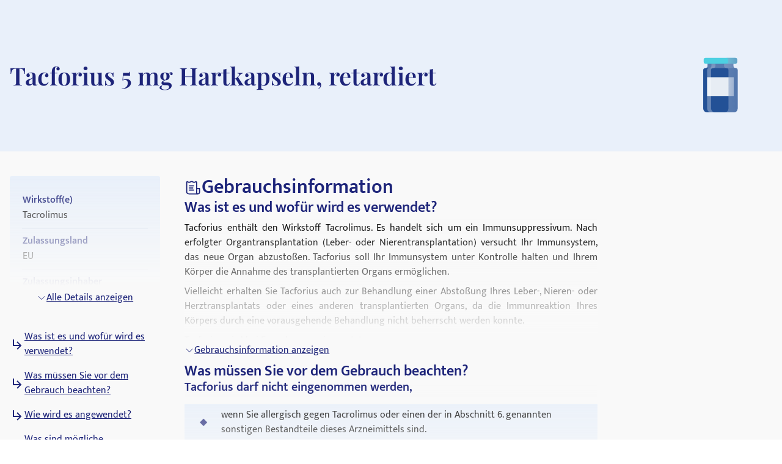

--- FILE ---
content_type: text/html; charset=utf-8
request_url: https://medikamio.com/de-de/medikamente/tacforius-5-mg-hartkapseln-retardiert/pil
body_size: 58591
content:
<!DOCTYPE html><html  lang="de" data-capo=""><head><meta charset="utf-8">
<meta name="viewport" content="width=device-width, initial-scale=1">
<title>Tacforius 5 mg Hartkapseln, retardiert - Wirkung, Nebenwirkungen</title>
<style>*,:after,:before{border:0 solid #e5e7eb;box-sizing:border-box}:after,:before{--tw-content:""}:host,html{line-height:1.5;-webkit-text-size-adjust:100%;font-family:Mukta,sans-serif;font-feature-settings:normal;font-variation-settings:normal;-moz-tab-size:4;-o-tab-size:4;tab-size:4;-webkit-tap-highlight-color:transparent}body{line-height:inherit;margin:0}hr{border-top-width:1px;color:inherit;height:0}abbr:where([title]){-webkit-text-decoration:underline dotted;text-decoration:underline dotted}h1,h2,h3,h4,h5,h6{font-size:inherit;font-weight:inherit}a{color:inherit;text-decoration:inherit}b,strong{font-weight:bolder}code,kbd,pre,samp{font-family:ui-monospace,SFMono-Regular,Menlo,Monaco,Consolas,Liberation Mono,Courier New,monospace;font-feature-settings:normal;font-size:1em;font-variation-settings:normal}small{font-size:80%}sub,sup{font-size:75%;line-height:0;position:relative;vertical-align:baseline}sub{bottom:-.25em}sup{top:-.5em}table{border-collapse:collapse;border-color:inherit;text-indent:0}button,input,optgroup,select,textarea{color:inherit;font-family:inherit;font-feature-settings:inherit;font-size:100%;font-variation-settings:inherit;font-weight:inherit;line-height:inherit;margin:0;padding:0}button,select{text-transform:none}[type=button],[type=reset],[type=submit],button{-webkit-appearance:button;background-color:transparent;background-image:none}:-moz-focusring{outline:auto}:-moz-ui-invalid{box-shadow:none}progress{vertical-align:baseline}::-webkit-inner-spin-button,::-webkit-outer-spin-button{height:auto}[type=search]{-webkit-appearance:textfield;outline-offset:-2px}::-webkit-search-decoration{-webkit-appearance:none}::-webkit-file-upload-button{-webkit-appearance:button;font:inherit}summary{display:list-item}blockquote,dd,dl,figure,h1,h2,h3,h4,h5,h6,hr,p,pre{margin:0}fieldset{margin:0}fieldset,legend{padding:0}menu,ol,ul{list-style:none;margin:0;padding:0}dialog{padding:0}textarea{resize:vertical}input::-moz-placeholder,textarea::-moz-placeholder{color:#9ca3af;opacity:1}input::placeholder,textarea::placeholder{color:#9ca3af;opacity:1}[role=button],button{cursor:pointer}:disabled{cursor:default}audio,canvas,embed,iframe,img,object,svg,video{display:block;vertical-align:middle}img,video{height:auto;max-width:100%}[hidden]{display:none}[multiple],[type=date],[type=datetime-local],[type=email],[type=month],[type=number],[type=password],[type=search],[type=tel],[type=text],[type=time],[type=url],[type=week],input:where(:not([type])),select,textarea{-webkit-appearance:none;-moz-appearance:none;appearance:none;background-color:#fff;border-color:#6b7280;border-radius:0;border-width:1px;font-size:1rem;line-height:1.5rem;padding:.5rem .75rem;--tw-shadow:0 0 #0000}[multiple]:focus,[type=date]:focus,[type=datetime-local]:focus,[type=email]:focus,[type=month]:focus,[type=number]:focus,[type=password]:focus,[type=search]:focus,[type=tel]:focus,[type=text]:focus,[type=time]:focus,[type=url]:focus,[type=week]:focus,input:where(:not([type])):focus,select:focus,textarea:focus{outline:2px solid transparent;outline-offset:2px;--tw-ring-inset:var(--tw-empty,   );--tw-ring-offset-width:0px;--tw-ring-offset-color:#fff;--tw-ring-color:#2563eb;--tw-ring-offset-shadow:var(--tw-ring-inset) 0 0 0 var(--tw-ring-offset-width) var(--tw-ring-offset-color);--tw-ring-shadow:var(--tw-ring-inset) 0 0 0 calc(1px + var(--tw-ring-offset-width)) var(--tw-ring-color);border-color:#2563eb;box-shadow:var(--tw-ring-offset-shadow),var(--tw-ring-shadow),var(--tw-shadow)}input::-moz-placeholder,textarea::-moz-placeholder{color:#6b7280;opacity:1}input::placeholder,textarea::placeholder{color:#6b7280;opacity:1}::-webkit-datetime-edit-fields-wrapper{padding:0}::-webkit-date-and-time-value{min-height:1.5em;text-align:inherit}::-webkit-datetime-edit{display:inline-flex}::-webkit-datetime-edit,::-webkit-datetime-edit-day-field,::-webkit-datetime-edit-hour-field,::-webkit-datetime-edit-meridiem-field,::-webkit-datetime-edit-millisecond-field,::-webkit-datetime-edit-minute-field,::-webkit-datetime-edit-month-field,::-webkit-datetime-edit-second-field,::-webkit-datetime-edit-year-field{padding-bottom:0;padding-top:0}select{background-image:url("data:image/svg+xml;charset=utf-8,%3Csvg xmlns='http://www.w3.org/2000/svg' fill='none' viewBox='0 0 20 20'%3E%3Cpath stroke='%236b7280' stroke-linecap='round' stroke-linejoin='round' stroke-width='1.5' d='m6 8 4 4 4-4'/%3E%3C/svg%3E");background-position:right .5rem center;background-repeat:no-repeat;background-size:1.5em 1.5em;padding-right:2.5rem;-webkit-print-color-adjust:exact;print-color-adjust:exact}[multiple],[size]:where(select:not([size="1"])){background-image:none;background-position:0 0;background-repeat:unset;background-size:initial;padding-right:.75rem;-webkit-print-color-adjust:unset;print-color-adjust:unset}[type=checkbox],[type=radio]{-webkit-appearance:none;-moz-appearance:none;appearance:none;background-color:#fff;background-origin:border-box;border-color:#6b7280;border-width:1px;color:#2563eb;display:inline-block;flex-shrink:0;height:1rem;padding:0;-webkit-print-color-adjust:exact;print-color-adjust:exact;-webkit-user-select:none;-moz-user-select:none;user-select:none;vertical-align:middle;width:1rem;--tw-shadow:0 0 #0000}[type=checkbox]{border-radius:0}[type=radio]{border-radius:100%}[type=checkbox]:focus,[type=radio]:focus{outline:2px solid transparent;outline-offset:2px;--tw-ring-inset:var(--tw-empty,   );--tw-ring-offset-width:2px;--tw-ring-offset-color:#fff;--tw-ring-color:#2563eb;--tw-ring-offset-shadow:var(--tw-ring-inset) 0 0 0 var(--tw-ring-offset-width) var(--tw-ring-offset-color);--tw-ring-shadow:var(--tw-ring-inset) 0 0 0 calc(2px + var(--tw-ring-offset-width)) var(--tw-ring-color);box-shadow:var(--tw-ring-offset-shadow),var(--tw-ring-shadow),var(--tw-shadow)}[type=checkbox]:checked,[type=radio]:checked{background-color:currentColor;background-position:50%;background-repeat:no-repeat;background-size:100% 100%;border-color:transparent}[type=checkbox]:checked{background-image:url("data:image/svg+xml;charset=utf-8,%3Csvg xmlns='http://www.w3.org/2000/svg' fill='%23fff' viewBox='0 0 16 16'%3E%3Cpath d='M12.207 4.793a1 1 0 0 1 0 1.414l-5 5a1 1 0 0 1-1.414 0l-2-2a1 1 0 0 1 1.414-1.414L6.5 9.086l4.293-4.293a1 1 0 0 1 1.414 0'/%3E%3C/svg%3E")}@media (forced-colors:active) {[type=checkbox]:checked{-webkit-appearance:auto;-moz-appearance:auto;appearance:auto}}[type=radio]:checked{background-image:url("data:image/svg+xml;charset=utf-8,%3Csvg xmlns='http://www.w3.org/2000/svg' fill='%23fff' viewBox='0 0 16 16'%3E%3Ccircle cx='8' cy='8' r='3'/%3E%3C/svg%3E")}@media (forced-colors:active) {[type=radio]:checked{-webkit-appearance:auto;-moz-appearance:auto;appearance:auto}}[type=checkbox]:checked:focus,[type=checkbox]:checked:hover,[type=radio]:checked:focus,[type=radio]:checked:hover{background-color:currentColor;border-color:transparent}[type=checkbox]:indeterminate{background-color:currentColor;background-image:url("data:image/svg+xml;charset=utf-8,%3Csvg xmlns='http://www.w3.org/2000/svg' fill='none' viewBox='0 0 16 16'%3E%3Cpath stroke='%23fff' stroke-linecap='round' stroke-linejoin='round' stroke-width='2' d='M4 8h8'/%3E%3C/svg%3E");background-position:50%;background-repeat:no-repeat;background-size:100% 100%;border-color:transparent}@media (forced-colors:active) {[type=checkbox]:indeterminate{-webkit-appearance:auto;-moz-appearance:auto;appearance:auto}}[type=checkbox]:indeterminate:focus,[type=checkbox]:indeterminate:hover{background-color:currentColor;border-color:transparent}[type=file]{background:unset;border-color:inherit;border-radius:0;border-width:0;font-size:unset;line-height:inherit;padding:0}[type=file]:focus{outline:1px solid ButtonText;outline:1px auto -webkit-focus-ring-color}*,:after,:before{--tw-border-spacing-x:0;--tw-border-spacing-y:0;--tw-translate-x:0;--tw-translate-y:0;--tw-rotate:0;--tw-skew-x:0;--tw-skew-y:0;--tw-scale-x:1;--tw-scale-y:1;--tw-pan-x: ;--tw-pan-y: ;--tw-pinch-zoom: ;--tw-scroll-snap-strictness:proximity;--tw-gradient-from-position: ;--tw-gradient-via-position: ;--tw-gradient-to-position: ;--tw-ordinal: ;--tw-slashed-zero: ;--tw-numeric-figure: ;--tw-numeric-spacing: ;--tw-numeric-fraction: ;--tw-ring-inset: ;--tw-ring-offset-width:0px;--tw-ring-offset-color:#fff;--tw-ring-color:rgba(59,130,246,.5);--tw-ring-offset-shadow:0 0 #0000;--tw-ring-shadow:0 0 #0000;--tw-shadow:0 0 #0000;--tw-shadow-colored:0 0 #0000;--tw-blur: ;--tw-brightness: ;--tw-contrast: ;--tw-grayscale: ;--tw-hue-rotate: ;--tw-invert: ;--tw-saturate: ;--tw-sepia: ;--tw-drop-shadow: ;--tw-backdrop-blur: ;--tw-backdrop-brightness: ;--tw-backdrop-contrast: ;--tw-backdrop-grayscale: ;--tw-backdrop-hue-rotate: ;--tw-backdrop-invert: ;--tw-backdrop-opacity: ;--tw-backdrop-saturate: ;--tw-backdrop-sepia: }::backdrop{--tw-border-spacing-x:0;--tw-border-spacing-y:0;--tw-translate-x:0;--tw-translate-y:0;--tw-rotate:0;--tw-skew-x:0;--tw-skew-y:0;--tw-scale-x:1;--tw-scale-y:1;--tw-pan-x: ;--tw-pan-y: ;--tw-pinch-zoom: ;--tw-scroll-snap-strictness:proximity;--tw-gradient-from-position: ;--tw-gradient-via-position: ;--tw-gradient-to-position: ;--tw-ordinal: ;--tw-slashed-zero: ;--tw-numeric-figure: ;--tw-numeric-spacing: ;--tw-numeric-fraction: ;--tw-ring-inset: ;--tw-ring-offset-width:0px;--tw-ring-offset-color:#fff;--tw-ring-color:rgba(59,130,246,.5);--tw-ring-offset-shadow:0 0 #0000;--tw-ring-shadow:0 0 #0000;--tw-shadow:0 0 #0000;--tw-shadow-colored:0 0 #0000;--tw-blur: ;--tw-brightness: ;--tw-contrast: ;--tw-grayscale: ;--tw-hue-rotate: ;--tw-invert: ;--tw-saturate: ;--tw-sepia: ;--tw-drop-shadow: ;--tw-backdrop-blur: ;--tw-backdrop-brightness: ;--tw-backdrop-contrast: ;--tw-backdrop-grayscale: ;--tw-backdrop-hue-rotate: ;--tw-backdrop-invert: ;--tw-backdrop-opacity: ;--tw-backdrop-saturate: ;--tw-backdrop-sepia: }.container{margin-left:auto;margin-right:auto;padding-left:1rem;padding-right:1rem;width:100%}@media (min-width:640px){.container{max-width:640px}}@media (min-width:768px){.container{max-width:768px}}@media (min-width:1024px){.container{max-width:1024px}}@media (min-width:1280px){.container{max-width:1280px}}@media (min-width:1536px){.container{max-width:1536px}}.sr-only{height:1px;margin:-1px;overflow:hidden;padding:0;position:absolute;width:1px;clip:rect(0,0,0,0);border-width:0;white-space:nowrap}.static{position:static}.fixed{position:fixed}.absolute{position:absolute}.relative{position:relative}.sticky{position:sticky}.bottom-0{bottom:0}.bottom-1{bottom:.25rem}.left-0{left:0}.left-5{left:1.25rem}.right-0{right:0}.right-2{right:.5rem}.right-4{right:1rem}.right-5{right:1.25rem}.top-0{top:0}.top-10{top:2.5rem}.top-12{top:3rem}.top-5{top:1.25rem}.z-0{z-index:0}.z-10{z-index:10}.z-20{z-index:20}.z-\[101\]{z-index:101}.order-1{order:1}.col-span-2{grid-column:span 2/span 2}.float-right{float:right}.float-left{float:left}.m-4{margin:1rem}.mx-auto{margin-left:auto;margin-right:auto}.my-10{margin-bottom:2.5rem;margin-top:2.5rem}.my-3{margin-bottom:.75rem;margin-top:.75rem}.my-4{margin-bottom:1rem;margin-top:1rem}.my-6{margin-bottom:1.5rem;margin-top:1.5rem}.mb-10{margin-bottom:2.5rem}.mb-12{margin-bottom:3rem}.mb-2{margin-bottom:.5rem}.mb-3{margin-bottom:.75rem}.mb-4{margin-bottom:1rem}.mb-5{margin-bottom:1.25rem}.mb-6{margin-bottom:1.5rem}.mb-8{margin-bottom:2rem}.ml-1{margin-left:.25rem}.ml-2{margin-left:.5rem}.ml-4{margin-left:1rem}.ml-6{margin-left:1.5rem}.mr-1{margin-right:.25rem}.mr-10{margin-right:2.5rem}.mr-2{margin-right:.5rem}.mr-6{margin-right:1.5rem}.mt-1{margin-top:.25rem}.mt-10{margin-top:2.5rem}.mt-16{margin-top:4rem}.mt-2{margin-top:.5rem}.mt-3{margin-top:.75rem}.mt-3\.5{margin-top:.875rem}.mt-4{margin-top:1rem}.mt-5{margin-top:1.25rem}.mt-6{margin-top:1.5rem}.mt-8{margin-top:2rem}.block{display:block}.inline-block{display:inline-block}.flex{display:flex}.table{display:table}.grid{display:grid}.hidden{display:none}.aspect-video{aspect-ratio:16/9}.size-6{height:1.5rem;width:1.5rem}.\!h-\[32px\]{height:32px!important}.h-10{height:2.5rem}.h-4{height:1rem}.h-6{height:1.5rem}.h-7{height:1.75rem}.h-8{height:2rem}.h-\[100px\]{height:100px}.h-\[120px\]{height:120px}.h-\[130px\]{height:130px}.h-\[13px\]{height:13px}.h-\[144px\]{height:144px}.h-\[180px\]{height:180px}.h-\[200px\]{height:200px}.h-\[300px\]{height:300px}.h-\[32px\]{height:32px}.h-\[340px\]{height:340px}.h-\[50px\]{height:50px}.h-\[52px\]{height:52px}.h-\[60px\]{height:60px}.h-\[620px\]{height:620px}.h-\[72px\]{height:72px}.h-\[80px\]{height:80px}.h-\[85px\]{height:85px}.h-full{height:100%}.h-screen{height:100vh}.max-h-0{max-height:0}.max-h-\[200px\]{max-height:200px}.max-h-\[400px\]{max-height:400px}.max-h-\[5000px\]{max-height:5000px}.min-h-screen{min-height:100vh}.w-1\/4{width:25%}.w-10{width:2.5rem}.w-3\/4{width:75%}.w-4{width:1rem}.w-40{width:10rem}.w-5\/12{width:41.666667%}.w-6{width:1.5rem}.w-7{width:1.75rem}.w-8{width:2rem}.w-\[100px\]{width:100px}.w-\[120px\]{width:120px}.w-\[13px\]{width:13px}.w-\[144px\]{width:144px}.w-\[160px\]{width:160px}.w-\[180px\]{width:180px}.w-\[500px\]{width:500px}.w-\[50px\]{width:50px}.w-\[52px\]{width:52px}.w-\[60px\]{width:60px}.w-\[80\%\]{width:80%}.w-\[80px\]{width:80px}.w-auto{width:auto}.w-full{width:100%}.w-screen{width:100vw}.max-w-\[1536px\]{max-width:1536px}.max-w-\[320px\]{max-width:320px}.max-w-\[480px\]{max-width:480px}.max-w-\[720px\]{max-width:720px}.max-w-screen-md{max-width:768px}.flex-1{flex:1 1 0%}.flex-shrink{flex-shrink:1}.flex-shrink-0{flex-shrink:0}.flex-grow{flex-grow:1}.origin-top-right{transform-origin:top right}.translate-x-\[1\.5px\]{--tw-translate-x:1.5px}.rotate-180,.translate-x-\[1\.5px\]{transform:translate(var(--tw-translate-x),var(--tw-translate-y)) rotate(var(--tw-rotate)) skewX(var(--tw-skew-x)) skewY(var(--tw-skew-y)) scaleX(var(--tw-scale-x)) scaleY(var(--tw-scale-y))}.rotate-180{--tw-rotate:180deg}.transform{transform:translate(var(--tw-translate-x),var(--tw-translate-y)) rotate(var(--tw-rotate)) skewX(var(--tw-skew-x)) skewY(var(--tw-skew-y)) scaleX(var(--tw-scale-x)) scaleY(var(--tw-scale-y))}.transform-gpu{transform:translate3d(var(--tw-translate-x),var(--tw-translate-y),0) rotate(var(--tw-rotate)) skewX(var(--tw-skew-x)) skewY(var(--tw-skew-y)) scaleX(var(--tw-scale-x)) scaleY(var(--tw-scale-y))}.cursor-pointer{cursor:pointer}.select-none{-webkit-user-select:none;-moz-user-select:none;user-select:none}.snap-x{scroll-snap-type:x var(--tw-scroll-snap-strictness)}.snap-start{scroll-snap-align:start}.snap-center{scroll-snap-align:center}.list-outside{list-style-position:outside}.grid-cols-2{grid-template-columns:repeat(2,minmax(0,1fr))}.grid-cols-3{grid-template-columns:repeat(3,minmax(0,1fr))}.flex-row-reverse{flex-direction:row-reverse}.flex-col{flex-direction:column}.flex-col-reverse{flex-direction:column-reverse}.flex-wrap{flex-wrap:wrap}.items-start{align-items:flex-start}.items-center{align-items:center}.items-stretch{align-items:stretch}.\!justify-start{justify-content:flex-start!important}.justify-start{justify-content:flex-start}.justify-end{justify-content:flex-end}.justify-center{justify-content:center}.justify-between{justify-content:space-between}.gap-10{gap:2.5rem}.gap-2{gap:.5rem}.gap-3{gap:.75rem}.gap-4{gap:1rem}.gap-5{gap:1.25rem}.gap-6{gap:1.5rem}.gap-8{gap:2rem}.space-x-4>:not([hidden])~:not([hidden]){--tw-space-x-reverse:0;margin-left:calc(1rem*(1 - var(--tw-space-x-reverse)));margin-right:calc(1rem*var(--tw-space-x-reverse))}.space-y-4>:not([hidden])~:not([hidden]){--tw-space-y-reverse:0;margin-bottom:calc(1rem*var(--tw-space-y-reverse));margin-top:calc(1rem*(1 - var(--tw-space-y-reverse)))}.self-end{align-self:flex-end}.overflow-hidden{overflow:hidden}.overflow-x-scroll{overflow-x:scroll}.overflow-y-scroll{overflow-y:scroll}.rounded{border-radius:.25rem}.rounded-full{border-radius:9999px}.rounded-md{border-radius:.375rem}.rounded-sm{border-radius:.125rem}.border{border-width:1px}.border-b{border-bottom-width:1px}.border-r{border-right-width:1px}.border-none{border-style:none}.border-blue-dark{--tw-border-opacity:1;border-color:rgb(29 36 121/var(--tw-border-opacity))}.border-blue-light{--tw-border-opacity:1;border-color:rgb(233 240 250/var(--tw-border-opacity))}.border-gray-light{--tw-border-opacity:1;border-color:rgb(217 226 239/var(--tw-border-opacity))}.border-gray-medium{--tw-border-opacity:1;border-color:rgb(141 143 171/var(--tw-border-opacity))}.border-petrol{--tw-border-opacity:1;border-color:rgb(71 112 129/var(--tw-border-opacity))}.border-transparent{border-color:transparent}.border-opacity-20{--tw-border-opacity:0.2}.bg-background{--tw-bg-opacity:1;background-color:rgb(249 249 249/var(--tw-bg-opacity))}.bg-blue-200{--tw-bg-opacity:1;background-color:rgb(191 219 254/var(--tw-bg-opacity))}.bg-blue-dark{--tw-bg-opacity:1;background-color:rgb(29 36 121/var(--tw-bg-opacity))}.bg-blue-light{--tw-bg-opacity:1;background-color:rgb(233 240 250/var(--tw-bg-opacity))}.bg-gray-light{--tw-bg-opacity:1;background-color:rgb(217 226 239/var(--tw-bg-opacity))}.bg-petrol{--tw-bg-opacity:1;background-color:rgb(71 112 129/var(--tw-bg-opacity))}.bg-transparent{background-color:transparent}.bg-white{--tw-bg-opacity:1;background-color:rgb(255 255 255/var(--tw-bg-opacity))}.bg-gradient-to-b{background-image:linear-gradient(to bottom,var(--tw-gradient-stops))}.from-transparent{--tw-gradient-from:transparent var(--tw-gradient-from-position);--tw-gradient-to:transparent var(--tw-gradient-to-position);--tw-gradient-stops:var(--tw-gradient-from),var(--tw-gradient-to)}.to-background{--tw-gradient-to:#f9f9f9 var(--tw-gradient-to-position)}.\!object-contain{-o-object-fit:contain!important;object-fit:contain!important}.object-contain{-o-object-fit:contain;object-fit:contain}.object-cover{-o-object-fit:cover;object-fit:cover}.p-10{padding:2.5rem}.p-2{padding:.5rem}.p-3{padding:.75rem}.p-4{padding:1rem}.p-5{padding:1.25rem}.p-6{padding:1.5rem}.\!px-4{padding-left:1rem!important;padding-right:1rem!important}.px-1{padding-left:.25rem;padding-right:.25rem}.px-1\.5{padding-left:.375rem;padding-right:.375rem}.px-10{padding-left:2.5rem;padding-right:2.5rem}.px-2{padding-left:.5rem;padding-right:.5rem}.px-3{padding-left:.75rem;padding-right:.75rem}.px-4{padding-left:1rem;padding-right:1rem}.px-6{padding-left:1.5rem;padding-right:1.5rem}.px-8{padding-left:2rem;padding-right:2rem}.py-1{padding-bottom:.25rem;padding-top:.25rem}.py-10{padding-bottom:2.5rem;padding-top:2.5rem}.py-2{padding-bottom:.5rem;padding-top:.5rem}.py-20{padding-bottom:5rem;padding-top:5rem}.py-3{padding-bottom:.75rem;padding-top:.75rem}.py-4{padding-bottom:1rem;padding-top:1rem}.py-40{padding-bottom:10rem;padding-top:10rem}.py-5{padding-bottom:1.25rem;padding-top:1.25rem}.py-6{padding-bottom:1.5rem;padding-top:1.5rem}.py-8{padding-bottom:2rem;padding-top:2rem}.pb-0{padding-bottom:0}.pb-2{padding-bottom:.5rem}.pb-4{padding-bottom:1rem}.pl-4{padding-left:1rem}.pl-6{padding-left:1.5rem}.pr-2{padding-right:.5rem}.pt-10{padding-top:2.5rem}.pt-4{padding-top:1rem}.pt-\[80px\]{padding-top:80px}.text-left{text-align:left}.text-center{text-align:center}.text-right{text-align:right}.font-serif{font-family:Playfair Display,serif}.\!text-p-14{font-size:14px!important;font-weight:400!important;line-height:21px!important}.text-base{font-size:16px;font-weight:400;line-height:24px}.text-h1-mobile{font-size:28px;font-weight:700;line-height:120%}.text-h2{font-size:32px;font-weight:600;line-height:120%}.text-h2-mobile{font-size:24px;font-weight:700;line-height:120%}.text-h3{font-size:24px;font-weight:600;line-height:28px}.text-h3-mobile{font-size:20px;font-weight:700;line-height:120%}.text-h4{font-size:20px;font-weight:600;line-height:24px}.text-h4-mobile{font-size:18px;font-weight:600;line-height:120%}.text-h5{line-height:140%}.text-h5,.text-h5-mobile{font-size:16px;font-weight:600}.text-h5-mobile{line-height:120%}.text-h6{font-size:14px;font-weight:600;line-height:140%}.text-header{font-size:20px;font-weight:400;line-height:140%}.text-lg{font-size:1.125rem;line-height:1.75rem}.text-p-14{font-size:14px;font-weight:400;line-height:21px}.text-sm{font-size:.875rem;line-height:1.25rem}.font-normal{font-weight:400}.font-semibold{font-weight:600}.\!text-white{--tw-text-opacity:1!important;color:rgb(255 255 255/var(--tw-text-opacity))!important}.text-black{--tw-text-opacity:1;color:rgb(0 0 0/var(--tw-text-opacity))}.text-blue-600{--tw-text-opacity:1;color:rgb(37 99 235/var(--tw-text-opacity))}.text-blue-dark{--tw-text-opacity:1;color:rgb(29 36 121/var(--tw-text-opacity))}.text-gray-600{--tw-text-opacity:1;color:rgb(75 85 99/var(--tw-text-opacity))}.text-gray-700{--tw-text-opacity:1;color:rgb(55 65 81/var(--tw-text-opacity))}.text-gray-900{--tw-text-opacity:1;color:rgb(17 24 39/var(--tw-text-opacity))}.text-gray-dark{--tw-text-opacity:1;color:rgb(74 74 74/var(--tw-text-opacity))}.text-gray-medium{--tw-text-opacity:1;color:rgb(141 143 171/var(--tw-text-opacity))}.text-petrol{--tw-text-opacity:1;color:rgb(71 112 129/var(--tw-text-opacity))}.text-white{--tw-text-opacity:1;color:rgb(255 255 255/var(--tw-text-opacity))}.underline{text-decoration-line:underline}.placeholder-blue-dark::-moz-placeholder{--tw-placeholder-opacity:1;color:rgb(29 36 121/var(--tw-placeholder-opacity))}.placeholder-blue-dark::placeholder{--tw-placeholder-opacity:1;color:rgb(29 36 121/var(--tw-placeholder-opacity))}.placeholder-opacity-70::-moz-placeholder{--tw-placeholder-opacity:0.7}.placeholder-opacity-70::placeholder{--tw-placeholder-opacity:0.7}.shadow{--tw-shadow:0 1px 3px 0 rgba(0,0,0,.1),0 1px 2px -1px rgba(0,0,0,.1);--tw-shadow-colored:0 1px 3px 0 var(--tw-shadow-color),0 1px 2px -1px var(--tw-shadow-color)}.shadow,.shadow-lg{box-shadow:var(--tw-ring-offset-shadow,0 0 #0000),var(--tw-ring-shadow,0 0 #0000),var(--tw-shadow)}.shadow-lg{--tw-shadow:0 10px 15px -3px rgba(0,0,0,.1),0 4px 6px -4px rgba(0,0,0,.1);--tw-shadow-colored:0 10px 15px -3px var(--tw-shadow-color),0 4px 6px -4px var(--tw-shadow-color)}.outline{outline-style:solid}.ring-1{--tw-ring-offset-shadow:var(--tw-ring-inset) 0 0 0 var(--tw-ring-offset-width) var(--tw-ring-offset-color);--tw-ring-shadow:var(--tw-ring-inset) 0 0 0 calc(1px + var(--tw-ring-offset-width)) var(--tw-ring-color);box-shadow:var(--tw-ring-offset-shadow),var(--tw-ring-shadow),var(--tw-shadow,0 0 #0000)}.ring-black{--tw-ring-opacity:1;--tw-ring-color:rgb(0 0 0/var(--tw-ring-opacity))}.ring-opacity-5{--tw-ring-opacity:0.05}.filter{filter:var(--tw-blur) var(--tw-brightness) var(--tw-contrast) var(--tw-grayscale) var(--tw-hue-rotate) var(--tw-invert) var(--tw-saturate) var(--tw-sepia) var(--tw-drop-shadow)}.transition{transition-duration:.15s;transition-property:color,background-color,border-color,text-decoration-color,fill,stroke,opacity,box-shadow,transform,filter,-webkit-backdrop-filter;transition-property:color,background-color,border-color,text-decoration-color,fill,stroke,opacity,box-shadow,transform,filter,backdrop-filter;transition-property:color,background-color,border-color,text-decoration-color,fill,stroke,opacity,box-shadow,transform,filter,backdrop-filter,-webkit-backdrop-filter;transition-timing-function:cubic-bezier(.4,0,.2,1)}.duration-300{transition-duration:.3s}html{-webkit-font-smoothing:antialiased}.hover\:text-blue-800:hover{--tw-text-opacity:1;color:rgb(30 64 175/var(--tw-text-opacity))}.hover\:text-blue-dark:hover{--tw-text-opacity:1;color:rgb(29 36 121/var(--tw-text-opacity))}.focus\:border-0:focus{border-width:0}.focus\:outline-none:focus{outline:2px solid transparent;outline-offset:2px}.focus\:outline-0:focus{outline-width:0}.focus\:ring-0:focus{--tw-ring-offset-shadow:var(--tw-ring-inset) 0 0 0 var(--tw-ring-offset-width) var(--tw-ring-offset-color);--tw-ring-shadow:var(--tw-ring-inset) 0 0 0 calc(var(--tw-ring-offset-width)) var(--tw-ring-color);box-shadow:var(--tw-ring-offset-shadow),var(--tw-ring-shadow),var(--tw-shadow,0 0 #0000)}.group:hover .group-hover\:scale-110{--tw-scale-x:1.1;--tw-scale-y:1.1;transform:translate(var(--tw-translate-x),var(--tw-translate-y)) rotate(var(--tw-rotate)) skewX(var(--tw-skew-x)) skewY(var(--tw-skew-y)) scaleX(var(--tw-scale-x)) scaleY(var(--tw-scale-y))}@media (min-width:768px){.md\:col-span-1{grid-column:span 1/span 1}.md\:block{display:block}.md\:flex{display:flex}.md\:grid{display:grid}.md\:hidden{display:none}.md\:aspect-video{aspect-ratio:16/9}.md\:h-\[100px\]{height:100px}.md\:h-full{height:100%}.md\:w-1\/2{width:50%}.md\:w-3\/4{width:75%}.md\:w-\[100px\]{width:100px}.md\:w-\[130px\]{width:130px}.md\:w-auto{width:auto}.md\:w-full{width:100%}.md\:min-w-\[250px\]{min-width:250px}.md\:max-w-\[33\%\]{max-width:33%}.md\:grid-cols-2{grid-template-columns:repeat(2,minmax(0,1fr))}.md\:grid-cols-3{grid-template-columns:repeat(3,minmax(0,1fr))}.md\:flex-row{flex-direction:row}.md\:flex-col{flex-direction:column}.md\:items-start{align-items:flex-start}.md\:items-center{align-items:center}.md\:justify-end{justify-content:flex-end}.md\:justify-center{justify-content:center}.md\:gap-0{gap:0}.md\:gap-10{gap:2.5rem}.md\:gap-16{gap:4rem}.md\:gap-8{gap:2rem}.md\:overflow-hidden{overflow:hidden}.md\:p-5{padding:1.25rem}.md\:px-4{padding-left:1rem;padding-right:1rem}.md\:px-6{padding-left:1.5rem;padding-right:1.5rem}.md\:py-12{padding-bottom:3rem;padding-top:3rem}.md\:py-16{padding-bottom:4rem;padding-top:4rem}.md\:py-2{padding-bottom:.5rem;padding-top:.5rem}.md\:py-4{padding-bottom:1rem;padding-top:1rem}.md\:font-serif{font-family:Playfair Display,serif}.md\:text-h1{font-size:40px}.md\:text-h1,.md\:text-h2{font-weight:600;line-height:120%}.md\:text-h2{font-size:32px}.md\:text-h3{font-size:24px;font-weight:600;line-height:28px}.md\:text-h4{font-size:20px;font-weight:600;line-height:24px}.md\:text-h5{font-size:16px;font-weight:600;line-height:140%}}@media (min-width:1024px){.lg\:absolute{position:absolute}.lg\:col-span-2{grid-column:span 2/span 2}.lg\:col-span-5{grid-column:span 5/span 5}.lg\:row-span-2{grid-row:span 2/span 2}.lg\:mt-0{margin-top:0}.lg\:mt-10{margin-top:2.5rem}.lg\:block{display:block}.lg\:flex{display:flex}.lg\:hidden{display:none}.lg\:h-\[200px\]{height:200px}.lg\:h-\[80px\]{height:80px}.lg\:h-full{height:100%}.lg\:w-\[400px\]{width:400px}.lg\:w-auto{width:auto}.lg\:max-w-\[320px\]{max-width:320px}.lg\:max-w-\[80\%\]{max-width:80%}.lg\:grid-cols-2{grid-template-columns:repeat(2,minmax(0,1fr))}.lg\:grid-cols-3{grid-template-columns:repeat(3,minmax(0,1fr))}.lg\:grid-cols-4{grid-template-columns:repeat(4,minmax(0,1fr))}.lg\:grid-cols-5{grid-template-columns:repeat(5,minmax(0,1fr))}.lg\:grid-cols-9{grid-template-columns:repeat(9,minmax(0,1fr))}.lg\:flex-row{flex-direction:row}.lg\:items-center{align-items:center}.lg\:justify-center{justify-content:center}.lg\:gap-20{gap:5rem}.lg\:gap-6{gap:1.5rem}.lg\:gap-8{gap:2rem}.lg\:border-t{border-top-width:1px}.lg\:border-none{border-style:none}.lg\:bg-transparent{background-color:transparent}.lg\:bg-white{--tw-bg-opacity:1;background-color:rgb(255 255 255/var(--tw-bg-opacity))}.lg\:p-2{padding:.5rem}.lg\:p-2\.5{padding:.625rem}.lg\:p-6{padding:1.5rem}.lg\:px-6{padding-left:1.5rem;padding-right:1.5rem}.lg\:py-20{padding-bottom:5rem;padding-top:5rem}.lg\:py-4{padding-bottom:1rem;padding-top:1rem}.lg\:py-7{padding-bottom:1.75rem;padding-top:1.75rem}.lg\:py-8{padding-bottom:2rem;padding-top:2rem}.lg\:pt-0{padding-top:0}.lg\:pt-\[115px\]{padding-top:115px}.lg\:text-h1{font-size:40px}.lg\:text-h1,.lg\:text-h2{font-weight:600;line-height:120%}.lg\:text-h2{font-size:32px}.lg\:text-h4{font-size:20px;font-weight:600;line-height:24px}.lg\:text-blue-dark{--tw-text-opacity:1;color:rgb(29 36 121/var(--tw-text-opacity))}}@media (min-width:1280px){.xl\:inline{display:inline}.xl\:w-\[600px\]{width:600px}.xl\:min-w-\[300px\]{min-width:300px}.xl\:gap-16{gap:4rem}}@media (min-width:1536px){.\32xl\:grid-cols-2{grid-template-columns:repeat(2,minmax(0,1fr))}}</style>
<style>@charset "UTF-8";.content-container{max-width:1000px!important}.content h1:first-child,.content h2:first-child,.content h3:first-child,.content h4:first-child,.content h5:first-child{margin-top:0}.content a{text-decoration-line:underline}.content a,.content h1{--tw-text-opacity:1;color:rgb(29 36 121/var(--tw-text-opacity))}.content h1{font-size:28px;font-weight:700;line-height:120%;margin-bottom:.5rem;margin-top:1rem}@media (min-width:768px){.content h1{font-size:40px;font-weight:600;line-height:120%}}.content h2{font-size:24px;font-weight:700;line-height:120%;margin-bottom:1rem;margin-top:2rem;--tw-text-opacity:1;color:rgb(29 36 121/var(--tw-text-opacity))}@media (min-width:768px){.content h2{font-size:32px;font-weight:600;line-height:120%}}.content h3{font-size:20px;font-weight:700;line-height:120%;margin-bottom:.5rem;margin-top:1rem;--tw-text-opacity:1;color:rgb(29 36 121/var(--tw-text-opacity))}@media (min-width:768px){.content h3{font-size:24px;font-weight:600;line-height:28px}}.content h4{font-size:18px;font-weight:600;line-height:120%;margin-bottom:.5rem;margin-top:.75rem;--tw-text-opacity:1;color:rgb(29 36 121/var(--tw-text-opacity))}@media (min-width:768px){.content h4{font-size:20px;font-weight:600;line-height:24px}}.content h5{font-size:16px;font-weight:600;line-height:120%;margin-bottom:.5rem;margin-top:.5rem;--tw-text-opacity:1;color:rgb(29 36 121/var(--tw-text-opacity))}@media (min-width:768px){.content h5{font-size:16px;font-weight:600;line-height:140%}}.content p{margin-bottom:.5rem;margin-top:.5rem;text-align:justify}.content ol,.content table,.content ul{margin-bottom:1rem;margin-top:1rem}.content table{width:100%}.content blockquote{margin-bottom:.5rem;margin-top:.5rem;position:relative;--tw-bg-opacity:1;background-color:rgb(233 240 250/var(--tw-bg-opacity));font-style:italic;padding:.5rem 2rem}.content blockquote:before{background-image:url("data:image/svg+xml;charset=utf-8,%3Csvg xmlns='http://www.w3.org/2000/svg' width='17' height='14' fill='none' viewBox='0 0 17 14'%3E%3Cpath fill='%231D2479' d='M4.04 6.52q1.32.28 2.04 1.2.72.88.72 2.16T6 12.12q-.8.92-2.36.92-.6 0-1.28-.24A3 3 0 0 1 1.2 12q-.52-.6-.88-1.52Q0 9.56 0 8.24q0-1.36.44-2.6a8.7 8.7 0 0 1 1.2-2.32Q2.4 2.24 3.36 1.4t2-1.4l1.52 2.08a7.9 7.9 0 0 0-2.2 1.8A5.47 5.47 0 0 0 3.44 6.4zm9.44 0q1.32.28 2.04 1.2.72.88.72 2.16t-.8 2.24q-.8.92-2.36.92-.6 0-1.24-.24a3 3 0 0 1-1.16-.8q-.52-.6-.88-1.52-.32-.92-.32-2.24 0-1.36.44-2.6a9.4 9.4 0 0 1 1.16-2.32q.76-1.08 1.72-1.92t2-1.4l1.52 2.08a8.7 8.7 0 0 0-2.2 1.8 5.47 5.47 0 0 0-1.24 2.52z'/%3E%3C/svg%3E");background-repeat:no-repeat;bottom:0;content:"";display:block;height:1.25rem;left:.5rem;position:absolute;top:1rem;width:1.25rem}.content ol,.content ul{list-style:none}.content ol li,.content ul li{--tw-bg-opacity:1;background-color:rgb(233 240 250/var(--tw-bg-opacity));display:block;padding:6px 23px 6px 60px;position:relative}.content ol{counter-reset:counter}.content ol li{counter-increment:counter}.content ol li:before{--tw-bg-opacity:1;align-items:center;background-color:rgb(29 36 121/var(--tw-bg-opacity));color:#fff;content:counter(counter);display:flex;font-size:14px;font-weight:700;justify-content:center;position:absolute;--size:20px;height:var(--size);left:22px;line-height:var(--size);text-align:center;top:calc(50% - 10px);width:var(--size)}.content ul li:before{--tw-text-opacity:1;color:rgb(29 36 121/var(--tw-text-opacity));content:"◆";display:flex;height:100%;left:25px;position:absolute;top:0;width:60px;--align-items:center;--padding-top:0;align-items:var(--align-items);padding-top:var(--padding-top)}.content ul ul li:before{background-image:url("data:image/svg+xml;charset=utf-8,%3Csvg xmlns='http://www.w3.org/2000/svg' width='15' height='2' fill='none' viewBox='0 0 1 2'%3E%3Cpath fill='%231D2479' d='M0 0h15v2H0z'/%3E%3C/svg%3E");background-position:50%;background-repeat:no-repeat;background-size:90%;content:"";display:block;float:left;height:1em;margin-left:5px;top:50%;transform:translateY(-50%);transition:background-size .3s;-webkit-transition:background-size .3s;width:15px}.scrollbar-hide::-webkit-scrollbar{display:none}.scrollbar-hide{-ms-overflow-style:none;scrollbar-width:none}</style>
<style>@font-face{font-display:swap;font-family:Mukta;font-style:normal;font-weight:400;src:url(/_nuxt/Mukta-400-1.E-N4UH8Z.woff2) format("woff2");unicode-range:u+0900-097f,u+1cd0-1cf9,u+200c-200d,u+20a8,u+20b9,u+20f0,u+25cc,u+a830-a839,u+a8e0-a8ff,u+11b00-11b09}@font-face{font-display:swap;font-family:Mukta;font-style:normal;font-weight:400;src:url(/_nuxt/Mukta-400-2.DZLm6LIP.woff2) format("woff2");unicode-range:u+0100-02af,u+0304,u+0308,u+0329,u+1e00-1e9f,u+1ef2-1eff,u+2020,u+20a0-20ab,u+20ad-20c0,u+2113,u+2c60-2c7f,u+a720-a7ff}@font-face{font-display:swap;font-family:Mukta;font-style:normal;font-weight:400;src:url(/_nuxt/Mukta-400-3.D2pDlrOH.woff2) format("woff2");unicode-range:u+00??,u+0131,u+0152-0153,u+02bb-02bc,u+02c6,u+02da,u+02dc,u+0304,u+0308,u+0329,u+2000-206f,u+2074,u+20ac,u+2122,u+2191,u+2193,u+2212,u+2215,u+feff,u+fffd}@font-face{font-display:swap;font-family:Mukta;font-style:normal;font-weight:600;src:url(/_nuxt/Mukta-600-4.jqxTiceK.woff2) format("woff2");unicode-range:u+0900-097f,u+1cd0-1cf9,u+200c-200d,u+20a8,u+20b9,u+20f0,u+25cc,u+a830-a839,u+a8e0-a8ff,u+11b00-11b09}@font-face{font-display:swap;font-family:Mukta;font-style:normal;font-weight:600;src:url(/_nuxt/Mukta-600-5.DMgjrAJz.woff2) format("woff2");unicode-range:u+0100-02af,u+0304,u+0308,u+0329,u+1e00-1e9f,u+1ef2-1eff,u+2020,u+20a0-20ab,u+20ad-20c0,u+2113,u+2c60-2c7f,u+a720-a7ff}@font-face{font-display:swap;font-family:Mukta;font-style:normal;font-weight:600;src:url(/_nuxt/Mukta-600-6.Bz-fyKhk.woff2) format("woff2");unicode-range:u+00??,u+0131,u+0152-0153,u+02bb-02bc,u+02c6,u+02da,u+02dc,u+0304,u+0308,u+0329,u+2000-206f,u+2074,u+20ac,u+2122,u+2191,u+2193,u+2212,u+2215,u+feff,u+fffd}@font-face{font-display:swap;font-family:Playfair Display;font-style:normal;font-weight:600;src:url(/_nuxt/Playfair_Display-600-7.Drpg-LIA.woff2) format("woff2");unicode-range:u+0301,u+0400-045f,u+0490-0491,u+04b0-04b1,u+2116}@font-face{font-display:swap;font-family:Playfair Display;font-style:normal;font-weight:600;src:url(/_nuxt/Playfair_Display-600-8.CabOgJsX.woff2) format("woff2");unicode-range:u+0102-0103,u+0110-0111,u+0128-0129,u+0168-0169,u+01a0-01a1,u+01af-01b0,u+0300-0301,u+0303-0304,u+0308-0309,u+0323,u+0329,u+1ea0-1ef9,u+20ab}@font-face{font-display:swap;font-family:Playfair Display;font-style:normal;font-weight:600;src:url(/_nuxt/Playfair_Display-600-9.Ce0DF62x.woff2) format("woff2");unicode-range:u+0100-02af,u+0304,u+0308,u+0329,u+1e00-1e9f,u+1ef2-1eff,u+2020,u+20a0-20ab,u+20ad-20c0,u+2113,u+2c60-2c7f,u+a720-a7ff}@font-face{font-display:swap;font-family:Playfair Display;font-style:normal;font-weight:600;src:url(/_nuxt/Playfair_Display-600-10.CHZ-UWfP.woff2) format("woff2");unicode-range:u+00??,u+0131,u+0152-0153,u+02bb-02bc,u+02c6,u+02da,u+02dc,u+0304,u+0308,u+0329,u+2000-206f,u+2074,u+20ac,u+2122,u+2191,u+2193,u+2212,u+2215,u+feff,u+fffd}</style>
<style>.image-placeholder{height:0;position:relative;width:100%}.image-placeholder img{height:100%;left:0;-o-object-fit:cover;object-fit:cover;position:absolute;top:0;width:100%}</style>
<style>.category-title[data-v-238d72fe]{font-size:20px;font-weight:600;line-height:24px;margin-bottom:1rem;--tw-text-opacity:1;color:rgb(29 36 121/var(--tw-text-opacity))}.category-hits .category-title[data-v-238d72fe]:not(:first-child){margin-top:30px}.category-hits .category-items[data-v-238d72fe]{color:#000;font-size:14px}.category-hits .category-items a[data-v-238d72fe]{align-items:center;color:#000;display:block;font-weight:500;margin:13px 0}.category-hits .category-items a span[data-v-238d72fe],.category-hits .category-items a[data-v-238d72fe]:hover{--tw-text-opacity:1;color:rgb(29 36 121/var(--tw-text-opacity))}.category-hits .category-items a span[data-v-238d72fe]{border:1px solid red;border-radius:5px;display:inline-block;margin-left:6px;padding:0 12px}.product-title[data-v-238d72fe]{font-size:16px;font-weight:700;--tw-text-opacity:1;color:rgb(29 36 121/var(--tw-text-opacity))}@media (max-width:760px){.product-title[data-v-238d72fe]{color:#000;font-size:14px}}.product-subtitle[data-v-238d72fe]{font-size:14px;--tw-text-opacity:1;color:rgb(29 36 121/var(--tw-text-opacity))}.product img[data-v-238d72fe]{flex-shrink:0;height:80px;margin-right:25px;width:80px}.dropdown-item[data-v-238d72fe]{padding:0!important}.dropdown-content[data-v-238d72fe]{max-height:620px;overflow:hidden;overflow-y:scroll;padding:30px;width:1000px;-ms-overflow-style:none;scrollbar-width:none}@media (max-width:760px){.dropdown-content[data-v-238d72fe]{padding:10px;width:auto}}.dropdown-content[data-v-238d72fe]::-webkit-scrollbar{display:none}.navbar-search-container .search-input[data-v-238d72fe]{outline:none;padding-left:40px;width:300px}.navbar-search-container .search-icon[data-v-238d72fe]{align-items:center;display:flex;font-size:16px;height:18px;justify-content:center;left:10px;position:absolute;top:15px;--tw-text-opacity:1;color:rgb(29 36 121/var(--tw-text-opacity))}.post img[data-v-238d72fe]{border-radius:5px}.search-container input[data-v-238d72fe]{background-color:#fff;border:none;border-radius:3px 0 0 3px;color:#000;font-size:16px;line-height:19px;padding-left:5px;width:260px}.search-container input[data-v-238d72fe]:focus{outline:none}</style>
<style>@media (min-width:1024px){.burguer-button[data-v-62bc9769]{display:none!important}}.burguer-button[data-v-62bc9769]{align-items:center;-webkit-appearance:none;-moz-appearance:none;appearance:none;background:none;border:none;cursor:pointer;display:flex;flex-direction:column;justify-content:center;outline:none;padding:0}.burguer-button>.bar[data-v-62bc9769]{background-color:#2f3b41;display:block;transition:opacity .2s ease-in,transform .2s ease-out}.burguer-button>.bar[data-v-62bc9769]:first-child{transform:translateY(-75%)}.burguer-button>.bar[data-v-62bc9769]:nth-child(2){margin:3px 0}.burguer-button>.bar[data-v-62bc9769]:nth-child(3){transform:translateY(75%)}.burguer-button.-active>.bar[data-v-62bc9769]:nth-child(2){margin:0;opacity:0}.burguer-button.-active>.bar[data-v-62bc9769]:first-child{transform:translateY(100%) rotate(45deg)}.burguer-button.-active>.bar[data-v-62bc9769]:nth-child(3){transform:translateY(-100%) rotate(-45deg)}</style>
<style>.overlay[data-v-8e51bf82]{height:100%;left:0;overflow-x:hidden;position:fixed;top:0;transition:.5s;width:0;z-index:100}.overlay-content[data-v-8e51bf82]{width:100%}</style>
<style>.store-badge[data-v-fbe1839f]{height:40px}</style>
<link rel="stylesheet" href="/_nuxt/entry.C_nvDnM5.css">
<link rel="stylesheet" href="/_nuxt/content-model.efr-3v66.css">
<link rel="modulepreload" as="script" crossorigin href="/_nuxt/CnR_xd-V.js">
<link rel="modulepreload" as="script" crossorigin href="/_nuxt/BLk29agg.js">
<link rel="modulepreload" as="script" crossorigin href="/_nuxt/DVGg2whs.js">
<link rel="modulepreload" as="script" crossorigin href="/_nuxt/BmuB_yXr.js">
<link rel="modulepreload" as="script" crossorigin href="/_nuxt/CCoBuHFS.js">
<link rel="modulepreload" as="script" crossorigin href="/_nuxt/DR-DJ1Xt.js">
<link rel="modulepreload" as="script" crossorigin href="/_nuxt/C96y1szS.js">
<link rel="modulepreload" as="script" crossorigin href="/_nuxt/S365IY6y.js">
<link rel="modulepreload" as="script" crossorigin href="/_nuxt/DQjz6ZMt.js">
<link rel="modulepreload" as="script" crossorigin href="/_nuxt/Cy732a-7.js">
<link rel="modulepreload" as="script" crossorigin href="/_nuxt/Bpe1d9fh.js">
<link rel="modulepreload" as="script" crossorigin href="/_nuxt/CYqvVwVt.js">
<link rel="prefetch" as="script" crossorigin href="/_nuxt/BgmCRUqv.js">
<link rel="canonical" href="https://medikamio.com/de-de/medikamente/tacforius-5-mg-hartkapseln-retardiert/pil">
<meta name="title" content="Tacforius 5 mg Hartkapseln, retardiert - Wirkung, Nebenwirkungen">
<meta name="description" content="Tacforius enthält den Wirkstoff Tacrolimus.">
<meta property="og:title" content="Tacforius 5 mg Hartkapseln, retardiert - Wirkung, Nebenwirkungen">
<meta property="og:description" content="Tacforius enthält den Wirkstoff Tacrolimus.">
<meta property="og:type" content="website">
<meta name="robots" content="index,follow">
<script type="module" src="/_nuxt/CnR_xd-V.js" crossorigin></script></head><body><div id="__nuxt"><!--[--><div class="bg-background"><noscript><iframe src="https://www.googletagmanager.com/ns.html?id=GTM-N4PSD8WJ" height="0" width="0" style="display:none;visibility:hidden;"></iframe></noscript><div class="relative z-10 min-h-screen flex flex-col w-full mx-auto"><div class="bg-white border-b" data-v-8e51bf82><div class="relative z-[101] bg-beige-20 max-w-[1536px] px-8 mx-auto h-[72px] lg:h-[80px] py-4 lg:py-7 flex items-center justify-between" data-v-8e51bf82><!--[--><div class="flex items-center gap-5" data-v-8e51bf82><a href="/de-de/medikamente" target="_self" data-v-8e51bf82><!--[--><img src="/_ipx/q_50,fit_cover,blur_3,s_10x10/https://medikamio.com/media/logo/logo.svg" onerror="this.setAttribute(&#39;data-error&#39;, 1)" width="204" height="32" alt="Logo" loading="lazy" data-nuxt-img title data-v-8e51bf82><!--]--></a><div id="searchDropdown" class="relative hidden lg:flex" data-v-8e51bf82 data-v-238d72fe><div class="bg-blue-light border border-gray-light rounded flex items-center w-full px-4 md:min-w-[250px] xl:min-w-[300px]" data-v-238d72fe><svg width="24" height="24" viewbox="0 0 24 24" fill="none" xmlns="http://www.w3.org/2000/svg" data-v-238d72fe><path fill-rule="evenodd" clip-rule="evenodd" d="M14.3854 15.4457C11.7351 17.5684 7.85569 17.4013 5.3989 14.9445C2.76287 12.3085 2.76287 8.03464 5.3989 5.3986C8.03494 2.76256 12.3088 2.76256 14.9448 5.3986C17.4016 7.85538 17.5687 11.7348 15.446 14.3851L20.6017 19.5407C20.8946 19.8336 20.8946 20.3085 20.6017 20.6014C20.3088 20.8943 19.8339 20.8943 19.541 20.6014L14.3854 15.4457ZM6.45956 13.8839C4.40931 11.8336 4.40931 8.50951 6.45956 6.45926C8.50982 4.40901 11.8339 4.40901 13.8842 6.45926C15.9329 8.50801 15.9344 11.8287 13.8887 13.8794C13.8872 13.8809 13.8857 13.8823 13.8842 13.8839C13.8827 13.8854 13.8812 13.8869 13.8797 13.8884C11.8291 15.9341 8.50831 15.9326 6.45956 13.8839Z" fill="#1D2479"></path></svg><input value="" type="text" placeholder="Medikament suchen..." class="w-full text-blue-dark border-none focus:border-0 focus:outline-0 focus:ring-0 bg-transparent placeholder-blue-dark" data-v-238d72fe></div><!----></div></div><div class="flex items-center gap-5 lg:gap-6" data-v-8e51bf82><div class="flex items-center gap-5" data-v-8e51bf82><!--[--><a href="/de-de/suche/medikamente" target="_self" class="text-blue-dark hidden lg:block" data-v-8e51bf82><!--[-->Medikamente<!--]--></a><a href="/de-de/krankheiten" target="_self" class="text-blue-dark hidden lg:block" data-v-8e51bf82><!--[-->Krankheiten<!--]--></a><a href="/de-de/magazin" target="_self" class="text-blue-dark hidden lg:block" data-v-8e51bf82><!--[-->Magazin<!--]--></a><a href="/de-de/wirkstoffe" target="_self" class="text-blue-dark hidden lg:block" data-v-8e51bf82><!--[-->Wirkstoffe<!--]--></a><a href="/de-de/uber-uns" target="_self" class="text-blue-dark hidden lg:block" data-v-8e51bf82><!--[-->Über uns<!--]--></a><!--]--><div id="countryPicker" class="relative text-left hidden lg:block" data-v-8e51bf82><button type="button" class="w-full text-h3 justify-center bg-white font-semibold" id="menu-button" aria-expanded="true" aria-haspopup="true" data-v-8e51bf82>🇩🇪</button><div style="display:none;" class="absolute right-0 z-10 mt-2 w-40 origin-top-right rounded-md bg-white shadow-lg ring-1 ring-black ring-opacity-5 focus:outline-none" role="menu" aria-orientation="vertical" aria-labelledby="menu-button" tabindex="-1" data-v-8e51bf82><div class="py-1" role="none" data-v-8e51bf82><!--[--><a href="/de-at/medikamente" target="_self" class="px-4 py-2 flex items-center gap-2 hover:text-blue-dark" data-v-8e51bf82><!--[--><span data-v-8e51bf82>🇦🇹</span> Österreich<!--]--></a><a href="/de-ch/medikamente" target="_self" class="px-4 py-2 flex items-center gap-2 hover:text-blue-dark" data-v-8e51bf82><!--[--><span data-v-8e51bf82>🇨🇭</span> Schweiz<!--]--></a><a href="/fr-ch/medicaments" target="_self" class="px-4 py-2 flex items-center gap-2 hover:text-blue-dark" data-v-8e51bf82><!--[--><span data-v-8e51bf82>🇨🇭</span> Suisse<!--]--></a><a href="/pt-pt/medicamentos" target="_self" class="px-4 py-2 flex items-center gap-2 hover:text-blue-dark" data-v-8e51bf82><!--[--><span data-v-8e51bf82>🇵🇹</span> Portugal<!--]--></a><a href="/es-es/medicamentos" target="_self" class="px-4 py-2 flex items-center gap-2 hover:text-blue-dark" data-v-8e51bf82><!--[--><span data-v-8e51bf82>🇪🇸</span> España<!--]--></a><a href="/nl-nl/geneesmiddelen" target="_self" class="px-4 py-2 flex items-center gap-2 hover:text-blue-dark" data-v-8e51bf82><!--[--><span data-v-8e51bf82>🇳🇱</span> Nederland<!--]--></a><a href="/it-it/farmaci" target="_self" class="px-4 py-2 flex items-center gap-2 hover:text-blue-dark" data-v-8e51bf82><!--[--><span data-v-8e51bf82>🇮🇹</span> Italia<!--]--></a><a href="/en-gb/drugs" target="_self" class="px-4 py-2 flex items-center gap-2 hover:text-blue-dark" data-v-8e51bf82><!--[--><span data-v-8e51bf82>🇬🇧</span> UK<!--]--></a><a href="/fr-fr/medicaments" target="_self" class="px-4 py-2 flex items-center gap-2 hover:text-blue-dark" data-v-8e51bf82><!--[--><span data-v-8e51bf82>🇫🇷</span> France<!--]--></a><!--]--></div></div></div></div><svg width="24" height="24" viewbox="0 0 24 24" fill="none" xmlns="http://www.w3.org/2000/svg" class="lg:hidden" data-v-8e51bf82><path fill-rule="evenodd" clip-rule="evenodd" d="M14.3854 15.4457C11.7351 17.5684 7.85569 17.4013 5.3989 14.9445C2.76287 12.3085 2.76287 8.03464 5.3989 5.3986C8.03494 2.76256 12.3088 2.76256 14.9448 5.3986C17.4016 7.85538 17.5687 11.7348 15.446 14.3851L20.6017 19.5407C20.8946 19.8336 20.8946 20.3085 20.6017 20.6014C20.3088 20.8943 19.8339 20.8943 19.541 20.6014L14.3854 15.4457ZM6.45956 13.8839C4.40931 11.8336 4.40931 8.50951 6.45956 6.45926C8.50982 4.40901 11.8339 4.40901 13.8842 6.45926C15.9329 8.50801 15.9344 11.8287 13.8887 13.8794C13.8872 13.8809 13.8857 13.8823 13.8842 13.8839C13.8827 13.8854 13.8812 13.8869 13.8797 13.8884C11.8291 15.9341 8.50831 15.9326 6.45956 13.8839Z" fill="#1D2479"></path></svg><button aria-expanded="false" class="burguer-button" style="width:32px;height:20px;" aria-label="Menu" aria-controls="navigation" data-v-8e51bf82 data-v-62bc9769><!--[--><span class="bar" style="width:32px;height:2px;background-color:#1D2479;" data-v-62bc9769></span><span class="bar" style="width:32px;height:2px;background-color:#1D2479;" data-v-62bc9769></span><span class="bar" style="width:32px;height:2px;background-color:#1D2479;" data-v-62bc9769></span><!--]--></button></div><!--]--></div><div class="overlay h-screen bg-white overflow-y-scroll" style="width:0;" data-v-8e51bf82><div class="overlay-content w-screen h-full pt-[80px] lg:pt-[115px]" data-v-8e51bf82><div class="flex items-center lg:border-t border-beige-60 h-full" data-v-8e51bf82><div class="w-screen lg:w-[400px] gap-6 flex flex-shrink-0 flex-col lg:justify-center text-h4 border-r border-beige-60 h-full overflow-y-scroll" data-v-8e51bf82><!--[--><a href="/de-de/suche/medikamente" target="_self" class="button px-10 flex items-center cursor-pointer justify-between text-blue-dark !px-4 !lg:px-10 flex-shrink-0" data-v-8e51bf82><!--[--><span>Medikamente</span><!--]--></a><a href="/de-de/krankheiten" target="_self" class="button px-10 flex items-center cursor-pointer justify-between text-blue-dark !px-4 !lg:px-10 flex-shrink-0" data-v-8e51bf82><!--[--><span>Krankheiten</span><!--]--></a><a href="/de-de/magazin" target="_self" class="button px-10 flex items-center cursor-pointer justify-between text-blue-dark !px-4 !lg:px-10 flex-shrink-0" data-v-8e51bf82><!--[--><span>Magazin</span><!--]--></a><a href="/de-de/wirkstoffe" target="_self" class="button px-10 flex items-center cursor-pointer justify-between text-blue-dark !px-4 !lg:px-10 flex-shrink-0" data-v-8e51bf82><!--[--><span>Wirkstoffe</span><!--]--></a><a href="/de-de/uber-uns" target="_self" class="button px-10 flex items-center cursor-pointer justify-between text-blue-dark !px-4 !lg:px-10 flex-shrink-0" data-v-8e51bf82><!--[--><span>Über uns</span><!--]--></a><!--]--><div id="countryPicker" class="relative text-h5 font-normal inline-block text-left px-4 flex-shrink-0 scrollbar-hide" data-v-8e51bf82><div class="text-h4 text-blue-dark cursor-pointer" data-v-8e51bf82><!--[-->Deutschland 🇩🇪<!--]--></div><!----></div></div></div></div></div></div><div class="h-full flex-1"><!--[--><!--[--><div class="bg-blue-light"><div class="container mx-auto relative py-10 md:py-16"><!--[--><div class="flex flex-col md:flex-row md:items-center justify-between"><h1 class="md:font-serif text-blue-dark text-h1-mobile md:text-h1 max-w-screen-md">Tacforius 5 mg Hartkapseln, retardiert</h1><img src="/_ipx/q_50,fit_outside,blur_3,s_10x10/https://medikamio.com/media/default/drug-search-default.svg" onerror="this.setAttribute(&#39;data-error&#39;, 1)" height="120" alt="Tacforius 5 mg Hartkapseln, retardiert" loading="eager" data-nuxt-img class="h-[120px] w-[180px] object-contain" title></div><!--]--><!--[--><!--]--></div></div><div class="container mx-auto pt-10"><!--[--><!----><!--]--><div class="grid lg:grid-cols-9 gap-10"><div class="lg:col-span-2"><!--[--><!--[--><!--]--><div class="mb-8"><div class="relative"><table class="overflow-hidden h-[180px] bg-blue-light w-full p-5 block rounded"><tbody><!--[--><tr class="border-b border-gray-light flex flex-col py-2"><td class="text-h5 text-blue-dark">Wirkstoff(e)</td><td>Tacrolimus</td></tr><tr class="border-b border-gray-light flex flex-col py-2"><td class="text-h5 text-blue-dark">Zulassungsland</td><td>EU</td></tr><tr class="border-b border-gray-light flex flex-col py-2"><td class="text-h5 text-blue-dark">Zulassungsinhaber</td><td>Teva B.V.</td></tr><tr class="border-b border-gray-light flex flex-col py-2"><td class="text-h5 text-blue-dark">Zulassungsdatum</td><td>08.12.2017</td></tr><tr class="border-b border-gray-light flex flex-col py-2"><td class="text-h5 text-blue-dark">ATC Code</td><td>L04AD02</td></tr><tr class="border-b border-gray-light flex flex-col py-2"><td class="text-h5 text-blue-dark">Abgabestatus</td><td>Abgabe durch eine (öffentliche) Apotheke</td></tr><tr class="border-b border-gray-light flex flex-col py-2"><td class="text-h5 text-blue-dark">Verschreibungsstatus</td><td>Arzneimittel zur einmaligen Abgabe auf aerztliche Verschreibung</td></tr><tr class="flex flex-col py-2"><td class="text-h5 text-blue-dark">Pharmakologische Gruppe</td><td>Immunsuppressiva</td></tr><!--]--></tbody></table><div class="absolute top-0 left-0 w-full h-full bg-gradient-to-b from-transparent to-background"></div></div><button class="w-full text-center text-blue-dark underline py-2 flex items-center gap-2 justify-center"><svg xmlns="http://www.w3.org/2000/svg" fill="none" viewbox="0 0 24 24" stroke-width="1.5" stroke="currentColor" class="h-4 w-4"><path stroke-linecap="round" stroke-linejoin="round" d="m19.5 8.25-7.5 7.5-7.5-7.5"></path></svg><!--[-->Alle Details anzeigen<!--]--></button></div><div class="sticky top-10"><div><!--[--><div class="flex items-center gap-4 text-blue-dark underline mb-4"><svg xmlns="http://www.w3.org/2000/svg" width="24" height="24" class="text-blue-dark flex-shrink-0" viewbox="0 0 24 24"><g transform="scale(-1, 1) translate(-24, 0)"><path d="M17 13H8.414l4.293-4.293-1.414-1.414L4.586 14l6.707 6.707 1.414-1.414L8.414 15H19V4h-2v9z" fill="currentColor"></path></g></svg><a href="#what_used">Was ist es und wofür wird es verwendet?</a></div><div class="flex items-center gap-4 text-blue-dark underline mb-4"><svg xmlns="http://www.w3.org/2000/svg" width="24" height="24" class="text-blue-dark flex-shrink-0" viewbox="0 0 24 24"><g transform="scale(-1, 1) translate(-24, 0)"><path d="M17 13H8.414l4.293-4.293-1.414-1.414L4.586 14l6.707 6.707 1.414-1.414L8.414 15H19V4h-2v9z" fill="currentColor"></path></g></svg><a href="#before_use">Was müssen Sie vor dem Gebrauch beachten?</a></div><div class="flex items-center gap-4 text-blue-dark underline mb-4"><svg xmlns="http://www.w3.org/2000/svg" width="24" height="24" class="text-blue-dark flex-shrink-0" viewbox="0 0 24 24"><g transform="scale(-1, 1) translate(-24, 0)"><path d="M17 13H8.414l4.293-4.293-1.414-1.414L4.586 14l6.707 6.707 1.414-1.414L8.414 15H19V4h-2v9z" fill="currentColor"></path></g></svg><a href="#how_use">Wie wird es angewendet?</a></div><div class="flex items-center gap-4 text-blue-dark underline mb-4"><svg xmlns="http://www.w3.org/2000/svg" width="24" height="24" class="text-blue-dark flex-shrink-0" viewbox="0 0 24 24"><g transform="scale(-1, 1) translate(-24, 0)"><path d="M17 13H8.414l4.293-4.293-1.414-1.414L4.586 14l6.707 6.707 1.414-1.414L8.414 15H19V4h-2v9z" fill="currentColor"></path></g></svg><a href="#sideeffects">Was sind mögliche Nebenwirkungen?</a></div><div class="flex items-center gap-4 text-blue-dark underline mb-4"><svg xmlns="http://www.w3.org/2000/svg" width="24" height="24" class="text-blue-dark flex-shrink-0" viewbox="0 0 24 24"><g transform="scale(-1, 1) translate(-24, 0)"><path d="M17 13H8.414l4.293-4.293-1.414-1.414L4.586 14l6.707 6.707 1.414-1.414L8.414 15H19V4h-2v9z" fill="currentColor"></path></g></svg><a href="#storage">Wie soll es aufbewahrt werden?</a></div><div class="flex items-center gap-4 text-blue-dark underline mb-4"><svg xmlns="http://www.w3.org/2000/svg" width="24" height="24" class="text-blue-dark flex-shrink-0" viewbox="0 0 24 24"><g transform="scale(-1, 1) translate(-24, 0)"><path d="M17 13H8.414l4.293-4.293-1.414-1.414L4.586 14l6.707 6.707 1.414-1.414L8.414 15H19V4h-2v9z" fill="currentColor"></path></g></svg><a href="#furtherinfo">Weitere Informationen</a></div><!--]--></div><!--[--><div class="bg-white p-2 border border-gray-light rounded flex flex-col gap-2"><p class="text-blue-dark font-semibold">Gebrauchsinformation</p><p class="text-p-14">Zuletzt aktualisiert: 07.07.2022</p><a href="https://medikamio.com/downloads/de-de/drugs/tacforius-5-mg-hartkapseln-retardiert.pdf" target="_blank" class="bg-petrol text-white flex items-center font-semibold justify-center h-[52px] px-6 rounded !h-[32px] !text-p-14 flex items-center gap-2"><!--[--><!--[-->Packungsbeilage <svg xmlns="http://www.w3.org/2000/svg" fill="none" viewBox="0 0 24 24" stroke-width="1.5" stroke="currentColor" class="size-6"><path stroke-linecap="round" stroke-linejoin="round" d="M12 9.75v6.75m0 0-3-3m3 3 3-3m-8.25 6a4.5 4.5 0 0 1-1.41-8.775 5.25 5.25 0 0 1 10.233-2.33 3 3 0 0 1 3.758 3.848A3.752 3.752 0 0 1 18 19.5H6.75Z"></path></svg><!--]--><!--]--></a></div><!--]--></div><!--]--></div><div class="lg:col-span-5"><!--[--><div class="flex flex-col gap-4"><!--[--><div class="flex items-center gap-2"><svg width="28" height="28" viewbox="0 0 28 28" fill="none" xmlns="http://www.w3.org/2000/svg"><path d="M15.75 11.375C15.75 10.8917 15.3582 10.5 14.875 10.5H7.875C7.39175 10.5 7 10.8917 7 11.375C7 11.8582 7.39175 12.25 7.875 12.25H14.875C15.3582 12.25 15.75 11.8582 15.75 11.375Z" fill="#1D2479"></path><path d="M14.5833 14.875C14.5833 14.3917 14.1916 14 13.7083 14H7.875C7.39175 14 7 14.3917 7 14.875C7 15.3582 7.39175 15.75 7.875 15.75H13.7083C14.1916 15.75 14.5833 15.3582 14.5833 14.875Z" fill="#1D2479"></path><path d="M14.875 17.5C15.3582 17.5 15.75 17.8917 15.75 18.375C15.75 18.8582 15.3582 19.25 14.875 19.25H7.875C7.39175 19.25 7 18.8582 7 18.375C7 17.8917 7.39175 17.5 7.875 17.5H14.875Z" fill="#1D2479"></path><path fill-rule="evenodd" clip-rule="evenodd" d="M7 25.375H22.1667C23.9386 25.375 25.375 23.9386 25.375 22.1667V15.75C25.375 15.2667 24.9832 14.875 24.5 14.875H20.7083V5.76705C20.7083 4.10641 18.8313 3.14045 17.48 4.10568L17.2757 4.25155C16.3652 4.90196 15.1318 4.89977 14.2169 4.24631C12.6957 3.15976 10.6376 3.15976 9.11642 4.24631C8.20157 4.89977 6.96815 4.90196 6.05758 4.25155L5.85336 4.10568C4.50205 3.14045 2.625 4.10642 2.625 5.76705V21C2.625 23.4162 4.58375 25.375 7 25.375ZM10.1336 5.67035C11.0463 5.01841 12.287 5.01841 13.1997 5.67035C14.7188 6.75537 16.7696 6.76366 18.2929 5.67558L18.4971 5.52971C18.6902 5.39182 18.9583 5.52982 18.9583 5.76705V22.1667C18.9583 22.6918 19.0845 23.1875 19.3082 23.625H7C5.55025 23.625 4.375 22.4497 4.375 21V5.76705C4.375 5.52982 4.64315 5.39182 4.83619 5.52971L5.04042 5.67558C6.56373 6.76366 8.61455 6.75537 10.1336 5.67035ZM20.7083 22.1667V16.625H23.625V22.1667C23.625 22.9721 22.9721 23.625 22.1667 23.625C21.3612 23.625 20.7083 22.9721 20.7083 22.1667Z" fill="#1D2479"></path></svg><h2 class="text-h2-mobile md:text-h2 text-blue-dark">Gebrauchsinformation</h2></div><!--[--><div><h3 id="what_used" class="text-h3-mobile md:text-h3 text-blue-dark">Was ist es und wofür wird es verwendet?</h3><!----><div class="max-h-[200px] overflow-hidden relative"><div style="" class="content"><p>
Tacforius enthält den Wirkstoff Tacrolimus. Es handelt sich um ein Immunsuppressivum. Nach erfolgter Organtransplantation (Leber- oder Nierentransplantation) versucht Ihr Immunsystem, das neue Organ abzustoßen. Tacforius soll Ihr Immunsystem unter Kontrolle halten und Ihrem Körper die Annahme des transplantierten Organs ermöglichen.</p>

<p>Vielleicht erhalten Sie Tacforius auch zur Behandlung einer Abstoßung Ihres Leber-, Nieren- oder Herztransplantats oder eines anderen transplantierten Organs, da die Immunreaktion Ihres Körpers durch eine vorausgehende Behandlung nicht beherrscht werden konnte.</p>

<p>Tacforius wird bei Erwachsenen eingesetzt.</p></div><div class="absolute top-0 left-0 w-full h-full bg-gradient-to-b from-transparent to-background"></div></div><button class="w-full text-center text-blue-dark underline py-2 flex items-center gap-2 justify-center !justify-start"><svg xmlns="http://www.w3.org/2000/svg" fill="none" viewbox="0 0 24 24" stroke-width="1.5" stroke="currentColor" class="h-4 w-4"><path stroke-linecap="round" stroke-linejoin="round" d="m19.5 8.25-7.5 7.5-7.5-7.5"></path></svg><!--[-->Gebrauchsinformation anzeigen<!--]--></button></div><div><h3 id="before_use" class="text-h3-mobile md:text-h3 text-blue-dark">Was müssen Sie vor dem Gebrauch beachten?</h3><!----><div class="max-h-[200px] overflow-hidden relative"><div style="" class="content"><h4>Tacforius darf nicht eingenommen werden,</h4>

<ul>
<li>
wenn Sie allergisch gegen Tacrolimus oder einen der in Abschnitt 6. genannten sonstigen Bestandteile dieses Arzneimittels sind.</li>
<li>
wenn Sie allergisch gegen Sirolimus oder irgendein Makrolid-Antibiotikum sind (z. B. Erythromycin, Clarithromycin, Josamycin).</li>
</ul>

<h4>Warnhinweise und Vorsichtsmaßnahmen</h4>

<p>Sowohl Tacrolimus-Kapseln mit unmittelbarer Freisetzung (z. B. Tacni) als auch Tacforius Retardkapseln beinhalten den Wirkstoff Tacrolimus. Während Tacforius Retardkapseln einmal täglich eingenommen werden, werden die Kapseln mit unmittelbarer Freisetzung zweimal täglich</p>

<p>eingenommen. Das ist auf die retardierte Freisetzung (langsamere Freisetzung über einen längeren Zeitraum) von Tacrolimus aus den Tacforius-Kapseln zurückzuführen. Tacforius Retardkapseln und Tacrolimus-Kapseln mit unmittelbarer Freisetzung sind nicht austauschbar.</p>

<p>Informieren Sie Ihren Arzt, falls einer der nachfolgend angeführten Punkte auf Sie zutrifft:</p>

<ul>
<li>
wenn Sie eines der unter „Einnahme von Tacforius zusammen mit anderen Arzneimitteln“ genannten Arzneimittel nehmen</li>
<li>
wenn Sie Leberprobleme haben oder gehabt haben</li>
<li>
wenn Sie <a href="/de-de/krankheiten/durchfall-diarrhoe" title="Durchfall (Diarrhoe)">Durchfall</a> für mehr als einen Tag gehabt haben</li>
<li>
wenn Sie starke <a href="/de-de/krankheiten/bauchschmerzen-akut" title="Bauchschmerzen - akut">Bauchschmerzen</a> mit oder ohne andere Symptome wie Schüttelfrost, <a href="/de-de/krankheiten/fieber" title="Fieber">Fieber</a>, Übelkeit und Erbrechen haben</li>
<li>
wenn Sie Änderungen der elektrischen Aktivität ihres Herzens, d. h. eine QT-Verlängerung, haben</li>
</ul>

<p>Informieren Sie unverzüglich Ihren Arzt, wenn bei Ihnen während der Behandlung Folgendes auftritt:
</p>

<p>
Probleme mit Ihrem Sehvermögen, wie z. B. verschwommenes Sehen, Veränderungen des Farbsehens, Schwierigkeiten beim Erkennen von Einzelheiten oder Einschränkungen Ihres Gesichtsfeldes.</p>

<p>Ihr Arzt kann es für erforderlich halten, die Dosis von Tacforius anzupassen.</p>

<p>Sie sollten in regelmäßigem Kontakt mit Ihrem Arzt bleiben. Von Zeit zu Zeit möchte Ihr Arzt vielleicht Blut-, Harn-, Herz- oder Augenuntersuchungen durchführen, um die Dosis von Tacforius richtig einzustellen.</p>

<p>Sie sollten während der Einnahme von Tacforius die Einwirkung von Sonne und</p>

<p>UV (ultraviolettes)-Licht beschränken, da Immunsuppressiva das Risiko für Hautkrebs erhöhen könnten. Tragen Sie geeignete schützende Kleidung und verwenden Sie Sonnenschutzmittel mit einem hohen Lichtschutzfaktor.</p>

<h4>Kinder und Jugendliche</h4>

<p>Der Gebrauch von Tacforius wird nicht für Kinder und Jugendliche unter 18 Jahren empfohlen.
</p>

<h4>Einnahme von Tacforius zusammen mit anderen Arzneimitteln</h4>

<p>Informieren Sie Ihren Arzt oder Apotheker, wenn Sie andere Arzneimittel einnehmen, kürzlich andere Arzneimittel eingenommen haben oder beabsichtigen andere Arzneimittel einzunehmen.</p>

<p>Es wird nicht empfohlen, Tacforius zusammen mit Ciclosporin (ein anderes Arzneimittel zur Verhinderung von Transplantatabstoßungen) einzunehmen.</p>

<p>Die Konzentration von Tacforius im Blut kann durch andere Arzneimittel beeinflusst werden, und die Blutkonzentration anderer Arzneimittel kann durch Tacforius verändert werden. Möglicherweise muss die Dosierung von Tacforius dann unterbrochen, erhöht oder herabgesetzt werden. Insbesondere müssen Sie Ihren Arzt verständigen, wenn Sie folgende Arzneimittel einnehmen bzw. vor kurzem eingenommen haben:</p>

<ul>
<li>
Antimykotika und Antibiotika, vor allem sogenannte Makrolid-Antibiotika, angewendet zur Behandlung von Infektionen, z. B. Ketoconazol, Fluconazol, Itraconazol, Voriconazol, Clotrimazol und Isavuconazol Erythromycin, Clarithromycin, Josamycin und Rifampicin</li>
<li>
Letermovir, angewendet zur Prophylaxe von Krankheiten, die durch CMV (Cytomegalovirus) verursacht werden</li>
<li>
HIV-Protease-Hemmer (z. B. Ritonavir, Nelfinavir, Saquinavir), den Wirkungsverstärker Cobicistat, und Kombinationstabletten, die zur Behandlung von <a href="/de-de/krankheiten/aids-und-hiv" title="Aids und HIV">HIV-Infektionen</a> angewendet werden</li>
<li>
HCV-Protease-Inhibitoren (z. B. Telaprevir, Boceprevir und die Kombination Ombitasvir/Paritaprevir/Ritonavir mit oder ohne Dasabuvir), die zur Behandlung von</li>
</ul>

<p><a href="/de-de/krankheiten/hepatitis-leberentzuendung" title="Hepatitis (Leberentzündung)">Hepatitis</a>-C-Infektionen angewendet werden
</p>

<ul>
<li>
Nilotinib und Imatinib, die zur Behandlung von bestimmten Krebserkrankungen eingesetzt werden</li>
<li>
Mycophenolsäure, angewendet zur Unterdrückung des Immunsystems, um eine Transplantatabstoßung zu verhindern</li>
<li>
Arzneimittel zur Behandlung von Magengeschwüren und Reflux von Magensäure (z. B. Omeprazol, Lansoprazol oder Cimetidin)</li>
<li>
Antiemetika, angewendet zur Behandlung von Übelkeit und Erbrechen (z. B. Metoclopramid)</li>
<li>
Cisaprid oder das Antazidum Magnesium-Aluminium-Hydroxid, angewendet zur Behandlung von Sodbrennen</li>
<li>
die Pille oder andere Hormonbehandlungen mit Ethinylestradiol, Hormonbehandlungen mit Danazol</li>
<li>
Arzneimittel, die zur Behandlung von <a href="/de-de/krankheiten/bluthochdruck-hypertonie" title="Bluthochdruck (Hypertonie)">Bluthochdruck</a> oder Herzbeschwerden angewendet werden (z. B. Nifedipin, Nicardipin, Diltiazem und Verapamil)</li>
<li>
Antiarrhythmika (Amiodaron) zur Kontrolle von <a href="/de-de/krankheiten/herzrhythmusstoerungen" title="Herzrhythmusstörungen">Arrhythmien</a> (<a href="/de-de/krankheiten/herzrhythmusstoerungen" title="Herzrhythmusstörungen">Herzrhythmusstörungen</a>)</li>
<li>
Arzneimittel, sogenannte „Statine“, die zur Behandlung erhöhter Cholesterin- und Triglyceridspiegel angewendet werden</li>
<li>
Phenytoin oder Phenobarbital, angewendet zur Behandlung der <a href="/de-de/krankheiten/epilepsie" title="Epilepsie">Epilepsie</a></li>
<li>
die Kortikosteroide Prednisolon und Methylprednisolon, die zur Gruppe der Kortikosteroide gehören und zur Behandlung von Entzündungen oder zur Unterdrückung des Immunsystems angewendet werden (z. B. Transplantatabstoßung)</li>
<li>
Nefazodon, angewendet zur Behandlung von <a href="/de-de/krankheiten/depression" title="Depression">Depressionen</a></li>
<li>
pflanzliche Zubereitungen, die Johanniskraut (Hypericum perforatum) oder Extrakte aus<br>
Schisandra sphenanthera enthalten</li>
</ul>

<p>Verständigen Sie bitte Ihren Arzt, falls Sie Ibuprofen (angewendet zur Behandlung von <a href="/de-de/krankheiten/fieber" title="Fieber">Fieber</a>, Entzündungen und Schmerzen), Amphotericin B (angewendet zur Behandlung bakterieller Infektionen) oder antivirale Substanzen (angewendet zur Behandlung viraler Infektionen, z. B. Aciclovir) einnehmen oder einnehmen müssen. Diese können bei gleichzeitiger Einnahme mit Tacforius zu einer Verschlechterung von Nierenerkrankungen oder Erkrankungen des Nervensystems beitragen.</p>

<p>Ihr Arzt muss auch wissen, ob Sie während einer Behandlung mit Tacforius kaliumhaltige Nahrungsergänzungsmittel oder bestimmte Diuretika, die zur Behandlung von <a href="/de-de/krankheiten/herzinsuffizienz-herzschwaeche" title="Herzinsuffizienz (Herzschwäche)">Herzinsuffizienz</a>, <a href="/de-de/krankheiten/bluthochdruck-hypertonie" title="Bluthochdruck (Hypertonie)">Bluthochdruck</a> und Nierenerkrankungen (z. B. Amilorid, Triamteren oder Spironolacton) eingesetzt werden, nichtsteroidale entzündungshemmende Arzneimittel (NSARs wie Ibuprofen), die gegen <a href="/de-de/krankheiten/fieber" title="Fieber">Fieber</a>, Entzündung und Schmerz eingesetzt werden, Antikoagulanzien (Blutverdünnungsmittel) oder orale Arzneimittel zur Behandlung von Diabetes mellitus einnehmen.</p>

<p>Informieren Sie bitte Ihren Arzt vor einer eventuell erforderlichen Impfung.</p>

<h4>Einnahme von Tacforius zusammen mit Nahrungsmitteln und Getränken</h4>

<p>Vermeiden Sie Grapefruit (auch als Saft) während Sie Tacforius einnehmen, da es den Tacforius-Blutspiegel beeinflussen kann.
</p>

<h4>Schwangerschaft und Stillzeit</h4>

<p>Wenn Sie schwanger sind oder stillen, oder wenn Sie vermuten, schwanger zu sein oder beabsichtigen, schwanger zu werden, fragen Sie vor der Einnahme dieses Arzneimittels Ihren Arzt um Rat.</p>

<p>Tacrolimus geht in die Muttermilch über. Deshalb sollten Sie während der Einnahme von Tacforius nicht stillen.</p>

<h4>Verkehrstüchtigkeit und Fähigkeit zum Bedienen von Maschinen</h4>

<p>Sie dürfen sich nicht an das Steuer eines Fahrzeugs setzen oder Werkzeuge oder Maschinen bedienen, wenn Sie sich nach Einnahme von Tacforius <a href="/de-de/krankheiten/schwindel" title="Schwindel">schwindelig</a> oder schläfrig fühlen oder verschwommen sehen. Diese Wirkungen sind bei Konsum von Alkohol häufiger zu beobachten.
</p>

<h4>Tacforius enthält Lactose</h4>

<p>Tacforius enthält Lactose (Milchzucker). Bitte nehmen Sie Tacforius erst nach Rücksprache mit Ihrem Arzt ein, wenn Ihnen bekannt ist, dass Sie unter einer Zuckerunverträglichkeit leiden.
</p>

<h4>Tacforius 5 mg Kapseln enthalten Ponceau 4R</h4>

<p>Tacforius 5 mg Kapseln enthalten Ponceau 4R. Dies kann allergische Reaktionen hervorrufen.</p></div><div class="absolute top-0 left-0 w-full h-full bg-gradient-to-b from-transparent to-background"></div></div><button class="w-full text-center text-blue-dark underline py-2 flex items-center gap-2 justify-center !justify-start"><svg xmlns="http://www.w3.org/2000/svg" fill="none" viewbox="0 0 24 24" stroke-width="1.5" stroke="currentColor" class="h-4 w-4"><path stroke-linecap="round" stroke-linejoin="round" d="m19.5 8.25-7.5 7.5-7.5-7.5"></path></svg><!--[-->Gebrauchsinformation anzeigen<!--]--></button></div><div><h3 id="how_use" class="text-h3-mobile md:text-h3 text-blue-dark">Wie wird es angewendet?</h3><!----><div class="max-h-[200px] overflow-hidden relative"><div style="" class="content"><p>Nehmen Sie dieses Arzneimittel immer genau nach Absprache mit Ihrem Arzt ein. Fragen Sie bei Ihrem Arzt oder Apotheker nach, wenn Sie sich nicht sicher sind.</p>

<p>Dieses Arzneimittel sollte Ihnen nur von einem Arzt verordnet werden, der Erfahrungen in der Behandlung von transplantierten Patienten hat.</p>

<p>Stellen Sie sicher, dass Sie immer dasselbe Tacrolimus-Arzneimittel erhalten, wenn Sie Ihr Rezept einlösen, es sei denn Ihr Facharzt hat ausdrücklich einem Wechsel zu einem anderen Tacrolimus-Arzneimittel zugestimmt. Dieses Arzneimittel soll einmal am Tag eingenommen werden. Wenn Sie ein Arzneimittel erhalten, dessen Aussehen vom gewohnten abweicht oder dessen Dosierungsanweisungen verändert sind, sprechen Sie bitte so schnell wie möglich mit Ihrem Arzt oder Apotheker, damit gewährleistet ist, dass Sie das richtige Arzneimittel bekommen haben.</p>

<p>Die Anfangsdosis zur Verhinderung einer Abstoßung Ihres Transplantats wird von Ihrem Arzt unter Berücksichtigung Ihres Körpergewichts berechnet. Die Anfangsdosen unmittelbar nach der Transplantation liegen, je nach dem transplantierten Organ, gewöhnlich im Bereich von</p>

<p>0,10-0,30 mg/kg Körpergewicht/Tag.</p>

<p>Bei der Behandlung einer Abstoßung kann dieselbe Dosis benutzt werden.</p>

<p>Die Dosis von Tacforius hängt von Ihrem Allgemeinzustand und von der Art der gleichzeitig gegebenen anderen Immunsuppressiva ab.</p>

<p>Nach Beginn Ihrer Behandlung mit Tacforius wird Ihr Arzt häufig Blutkontrollen durchführen, um die korrekte Dosis von Tacforius festlegen zu können. Damit Ihr Arzt die korrekte Dosis ermitteln und von Zeit zu Zeit einstellen kann, muss er anschließend regelmäßig Blutkontrollen durchführen. Sobald sich Ihr Zustand stabilisiert hat, wird Ihr Arzt gewöhnlich die Dosis von Tacforius herabsetzen. Ihr Arzt wird Ihnen genau sagen, wie viele Kapseln Sie einnehmen müssen.</p>

<p>Sie müssen Tacforius jeden Tag einnehmen, so lange wie Sie zur Verhinderung einer Abstoßung Ihres Organes eine Immunsuppression benötigen. Bleiben Sie dabei bitte regelmäßig mit Ihrem behandelnden Arzt in Verbindung.</p>

<p>Tacforius wird einmal täglich am Morgen eingenommen. Nehmen Sie Tacforius auf nüchternen Magen oder 2 bis 3 Stunden nach einer Mahlzeit ein. Warten Sie mindestens eine Stunde bis zur nächsten Mahlzeit. Nehmen Sie die Kapseln unmittelbar nach der Entnahme aus der Blisterpackung ein. Die Kapseln sind unzerkaut mit einem Glas Wasser zu schlucken.</p>

<p>Das in dem Folienbeuteln enthaltene Trockenmittel darf nicht geschluckt werden.</p>

<h4>Wenn Sie eine größere Menge von Tacforius eingenommen haben, als Sie sollten</h4>

<p>Wenn Sie versehentlich eine größere Menge Kapseln eingenommen haben, kontaktieren Sie sofort Ihren Arzt oder die Notfallabteilung des nächstgelegenen Krankenhauses.
</p>

<h4>Wenn Sie die Einnahme von Tacforius vergessen haben</h4>

<p>Wenn Sie vergessen haben, die Kapseln am Morgen einzunehmen, holen Sie dies bitte am gleichen</p>

<p>Tag zum frühestmöglichen Zeitpunkt nach. Nehmen Sie am nächsten Morgen nicht die doppelte Menge ein.</p>

<h4>Wenn Sie die Einnahme von Tacforius abbrechen</h4>

<p>Bei Beendigung der Behandlung mit Tacforius kann sich das Risiko einer Abstoßung Ihres Transplantats erhöhen. Die Behandlung darf nur auf Anweisung Ihres Arztes abgebrochen werden.</p>

<p>Wenn Sie weitere Fragen zur Anwendung dieses Arzneimittels haben, wenden Sie sich an Ihren Arzt oder Apotheker.</p></div><div class="absolute top-0 left-0 w-full h-full bg-gradient-to-b from-transparent to-background"></div></div><button class="w-full text-center text-blue-dark underline py-2 flex items-center gap-2 justify-center !justify-start"><svg xmlns="http://www.w3.org/2000/svg" fill="none" viewbox="0 0 24 24" stroke-width="1.5" stroke="currentColor" class="h-4 w-4"><path stroke-linecap="round" stroke-linejoin="round" d="m19.5 8.25-7.5 7.5-7.5-7.5"></path></svg><!--[-->Gebrauchsinformation anzeigen<!--]--></button></div><div><h3 id="sideeffects" class="text-h3-mobile md:text-h3 text-blue-dark">Was sind mögliche Nebenwirkungen?</h3><!----><div class="max-h-[200px] overflow-hidden relative"><div style="" class="content"><p>Wie alle Arzneimittel kann auch dieses Arzneimittel Nebenwirkungen haben, die aber nicht bei jedem auftreten müssen.</p>

<p>Tacforius verringert Ihre körpereigenen Abwehrmechanismen (Immunsystem), wodurch Infektionen nicht mehr so gut wie sonst bekämpft werden können. Daher können Sie, wenn Sie Tacforius einnehmen, anfälliger für Infektionen sein.</p>

<p>Schwerwiegende Nebenwirkungen, einschließlich allergischer und anaphylaktischer Reaktionen, können auftreten. Über gutartige und bösartige Tumoren wurde nach Behandlung mit Tacforius berichtet.</p>

<p>Es wurden Fälle von Pure Red Cell Aplasia (eine sehr schwere Reduktion der Anzahl roter Blutzellen), Agranulozytose (eine schwere Reduktion der Anzahl weißer Blutzellen), hämolytischer <a href="/de-de/krankheiten/blutarmut-anaemie" title="Blutarmut (Anämie)">Anämie</a> (erniedrigte Anzahl an roten Blutzellen wegen anormalem Abbau) und fiebrige Neutropenie (eine Reduktion der Anzahl weißer Blutzellen, die Infektionen bekämpfen, begleitet von <a href="/de-de/krankheiten/fieber" title="Fieber">Fieber</a>) berichtet. Es ist nicht genau bekannt wie oft diese Nebenwirkungen auftreten.</p>

<p><span>Sehr häufige Nebenwirkungen (kann mehr als 1 von 10 Behandelten betreffen)<br></span></p>

<ul>
<li>
erhöhte Blutzuckerspiegel, Diabetes mellitus, erhöhte Kaliumkonzentrationen im Blut</li>
<li>
Schlafstörungen</li>
<li>
Zittern, <a href="/de-de/krankheiten/kopfschmerzen-cephalgie" title="Kopfschmerzen (Cephalgie)">Kopfschmerzen</a></li>
<li>
erhöhter Blutdruck</li>
<li>
auffällige Leberfunktionstests</li>
<li>
<a href="/de-de/krankheiten/durchfall-diarrhoe" title="Durchfall (Diarrhoe)">Durchfall</a>, Übelkeit</li>
<li>
Nierenbeschwerden</li>
</ul>

<p><span>Häufige Nebenwirkungen (kann bis zu 1 von 10 Behandelten betreffen)<br></span></p>

<ul>
<li>
geringere Anzahl von Blutkörperchen (Blutplättchen, rote und weiße Blutkörperchen), erhöhte Anzahl weißer Blutkörperchen, Veränderungen der Anzahl roter Blutkörperchen (in Blutuntersuchungen)</li>
<li>
verringerte Konzentrationen von Magnesium, Phosphat, Kalium, Calcium oder Natrium im Blut, Flüssigkeitsüberbelastung, erhöhte Harnsäure- oder Fettspiegel im Blut, verringerter Appetit, erhöhte Säurewerte des Blutes, andere Veränderungen der Blutsalze (in Blutuntersuchungen)</li>
<li>
Angsterscheinungen, Verwirrtheit und Desorientiertheit, <a href="/de-de/krankheiten/depression" title="Depression">Depression</a>, Stimmungsschwankungen, Alpträume, Halluzinationen, Geisteskrankheiten</li>
<li>
Krampfanfälle, Bewusstseinsstörungen, Prickeln und Taubheitsgefühl (manchmal schmerzhaft) in Händen und Füßen, Schwindelgefühle, Schreibstörungen, Störungen des Nervensystems</li>
<li>
verschwommenes Sehen, verstärkte Lichtempfindlichkeit, Augenerkrankungen</li>
<li>
<a href="/de-de/krankheiten/tinnitus-ohrengeraeusche" title="Tinnitus (Ohrengeräusche)">Ohrensausen</a></li>
<li>
verringerte Durchblutung der Herzgefäße, beschleunigte Herztätigkeit</li>
</ul>

<ul>
<li>
Blutungen, teilweiser oder vollständiger Verschluss von Blutgefäßen, niedriger Blutdruck</li>
<li>
Kurzatmigkeit, Veränderungen des Lungengewebes, Flüssigkeitsansammlung um die Lunge, Rachenentzündungen, <a href="/de-de/krankheiten/husten" title="Husten">Husten</a>, grippeartige Symptome</li>
<li>
Magenprobleme wie Entzündung oder Geschwüre in Verbindung mit <a href="/de-de/krankheiten/bauchschmerzen-akut" title="Bauchschmerzen - akut">Bauchschmerzen</a> oder <a href="/de-de/krankheiten/durchfall-diarrhoe" title="Durchfall (Diarrhoe)">Durchfall</a>, Magenblutung, Entzündung oder Geschwür im Mund, Flüssigkeitsansammlung im Bauch, Erbrechen, <a href="/de-de/krankheiten/bauchschmerzen-akut" title="Bauchschmerzen - akut">Bauchschmerz</a>, Verdauungsstörungen, <a href="/de-de/krankheiten/verstopfung-obstipation" title="Verstopfung (Obstipation)">Verstopfung</a>, Darmgase, <a href="/de-de/krankheiten/blaehungen" title="Blähungen">Blähungen</a>, lockere Stühle</li>
<li>
Erkrankungen der Gallenwege, Gelbfärbung der Haut infolge von Lebererkrankungen, Schädigung des Lebergewebes und <a href="/de-de/krankheiten/hepatitis-leberentzuendung" title="Hepatitis (Leberentzündung)">Leberentzündungen</a></li>
<li>
Juckreiz, Ausschlag, <a href="/de-de/krankheiten/diffuser-haarausfall-alopecia-diffusa" title="Diffuser Haarausfall (Alopecia diffusa)">Haarausfall</a>, <a href="/de-de/krankheiten/akne-vulgaris" title="Akne vulgaris">Akne</a>, starkes Schwitzen</li>
<li>
Gelenkschmerzen, Schmerzen in den Gliedmaßen, im Rücken und in den Füßen, Muskelkrämpfe</li>
<li>
beeinträchtigte Nierenfunktion, verringerte Harnbildung, eingeschränktes oder schmerzhaftes Harnlassen</li>
<li>
allgemeine Schwäche, <a href="/de-de/krankheiten/fieber" title="Fieber">Fieber</a>, Flüssigkeitsansammlung in Ihrem Körper, Schmerzen und Beschwerden, erhöhte Konzentrationen des Enzyms alkalische Phosphatase in Ihrem Blut, Gewichtszunahme, gestörtes Temperaturempfinden</li>
<li>
unzureichende Funktion Ihres transplantierten Organs</li>
</ul>

<p><span>Gelegentliche Nebenwirkungen (kann bis zu 1 von 100 Behandelten betreffen)<br></span></p>

<ul>
<li>
Veränderungen der Blutgerinnung, Verringerung der Anzahl aller Blutkörperchen (in Blutuntersuchungen)</li>
<li>
Dehydrierung, Unfähigkeit zur Harnausscheidung</li>
<li>
auffällige Ergebnisse in Blutuntersuchungen: verringerte Eiweiß- oder Zuckerwerte, erhöhte Phosphatspiegel, Erhöhung der Konzentration des Enzyms Lactatdehydrogenase</li>
<li>
Koma, Hirnblutungen, <a href="/de-de/krankheiten/schlaganfall-insult" title="Schlaganfall (Insult)">Schlaganfall</a>, Lähmung, Erkrankung des Gehirns, Sprech- und Sprachstörungen, Gedächtnisausfall</li>
<li>
<a href="/de-de/krankheiten/grauer-star-katarakt" title="Grauer Star (Katarakt)">Linsentrübung</a>, vermindertes Hörvermögen</li>
<li>
unregelmäßiger Herzschlag, Herzstillstand, verminderte Herzleistung, Herzmuskelerkrankungen, Herzmuskelvergrößerung, starkes Herzklopfen, anormales EKG, anormale Herz- und Pulsfrequenz</li>
<li>
<a href="/de-de/krankheiten/thrombose-blutgerinnsel" title="Thrombose (Blutgerinnsel)">Blutgerinnsel</a> in einer Arm- oder Beinvene, Schock</li>
<li>
Atembeschwerden, Erkrankungen der Atemwege, <a href="/de-de/krankheiten/was-tun-bei-asthma-bronchiale" title="Was tun bei Asthma bronchiale?">Asthma</a></li>
<li>
Darmverschluss, erhöhte Blutkonzentrationen des Enzyms Amylase, Rückfluss des Mageninhalts in den Rachen, verlangsamte Magenentleerung</li>
<li>
Hautentzündungen, brennendes Gefühl unter Sonneneinwirkung</li>
<li>
Gelenkerkrankungen</li>
<li>
Menstruationsschmerz und abnorme Regelblutungen</li>
<li>
Multiorganversagen, grippeartige Erkrankung, erhöhte Empfindlichkeit gegen Wärme und Kälte, Druckgefühl auf Ihrer Brust, Zittern oder Krankheitsgefühl, Gewichtsverlust</li>
</ul>

<p><span>Seltene Nebenwirkungen (kann bis zu 1 von 1.000 Behandelten betreffen)<br></span></p>

<ul>
<li>
kleine Einblutungen in die Haut durch <a href="/de-de/krankheiten/thrombose-blutgerinnsel" title="Thrombose (Blutgerinnsel)">Blutgerinnsel</a></li>
<li>
starke Muskelsteifigkeit</li>
<li>
Blindheit, <a href="/de-de/krankheiten/gehoerlosigkeit-taubheit" title="Gehörlosigkeit (Taubheit)">Taubheit</a></li>
<li>
Flüssigkeitsansammlung um das Herz</li>
<li>
akute Atemnot</li>
<li>
Zystenbildung in Ihrer Bauchspeicheldrüse</li>
<li>
Durchblutungsstörungen in der Leber</li>
<li>
schwerwiegende Erkrankung mit Blasenbildung auf der Haut, im Mund, an den Augen und Geschlechtsorganen, verstärkter Haarwuchs</li>
<li>
Durst, Sturz, beklemmendes Gefühl im Brustbereich, verringerte Beweglichkeit, Geschwüre</li>
</ul>

<p><span>Sehr seltene Nebenwirkungen (kann bis zu 1 von 10.000 Behandelten betreffen)<br></span></p>

<ul>
<li>
Muskelschwäche</li>
<li>
auffällige Herz-Ultraschall-Befunde</li>
</ul>

<ul>
<li>
Leberversagen</li>
<li>
schmerzhaftes Harnlassen mit Blut im Urin</li>
<li>
Zunahme des Fettgewebes</li>
</ul>

<p>Nicht bekannt (Häufigkeit auf Grundlage der verfügbaren Daten nicht abschätzbar)
</p>

<p>
Störungen des Sehnervs (Neuropathie des Nervus opticus)</p>

<h4>Meldung von Nebenwirkungen</h4>

<p>Wenn Sie Nebenwirkungen bemerken, wenden Sie sich an Ihren Arzt oder Apotheker. Dies gilt auch für Nebenwirkungen, die nicht in dieser Packungsbeilage angegeben sind. Sie können Nebenwirkungen auch direkt über das in Anhang V aufgeführte nationale Meldesystem anzeigen. Indem Sie Nebenwirkungen melden, können Sie dazu beitragen, dass mehr Informationen über die Sicherheit dieses Arzneimittels zur Verfügung gestellt werden.</p></div><div class="absolute top-0 left-0 w-full h-full bg-gradient-to-b from-transparent to-background"></div></div><button class="w-full text-center text-blue-dark underline py-2 flex items-center gap-2 justify-center !justify-start"><svg xmlns="http://www.w3.org/2000/svg" fill="none" viewbox="0 0 24 24" stroke-width="1.5" stroke="currentColor" class="h-4 w-4"><path stroke-linecap="round" stroke-linejoin="round" d="m19.5 8.25-7.5 7.5-7.5-7.5"></path></svg><!--[-->Gebrauchsinformation anzeigen<!--]--></button></div><div><h3 id="storage" class="text-h3-mobile md:text-h3 text-blue-dark">Wie soll es aufbewahrt werden?</h3><!----><div class="max-h-[200px] overflow-hidden relative"><div style="" class="content"><p>
Bewahren Sie dieses Arzneimittel für Kinder unzugänglich auf.</p>

<p>Sie dürfen dieses Arzneimittel nach dem auf dem Umkarton und der Blisterpackung nach „Verwendbar bis“ angegebenen Verfalldatum nicht mehr verwenden. Das Verfalldatum bezieht sich auf den letzten Tag des angegebenen Monats.</p>

<p>In der Originalverpackung aufbewahren, um den Inhalt vor Licht und Feuchtigkeit zu schützen. Für dieses Arzneimittel sind bezüglich der Temperatur keine besonderen Lagerungsbedingungen erforderlich.</p>

<p>Nach Öffnen des Aluminiumbeutels sind alle Hartkapseln, retardiert, innerhalb von einem Jahr aufzubrauchen.</p>

<p>Entsorgen Sie Arzneimittel nicht im Abwasser oder Haushaltsabfall. Fragen Sie Ihren Apotheker, wie das Arzneimittel zu entsorgen ist, wenn Sie es nicht mehr verwenden. Sie tragen damit zum Schutz der Umwelt bei.</p></div><div class="absolute top-0 left-0 w-full h-full bg-gradient-to-b from-transparent to-background"></div></div><button class="w-full text-center text-blue-dark underline py-2 flex items-center gap-2 justify-center !justify-start"><svg xmlns="http://www.w3.org/2000/svg" fill="none" viewbox="0 0 24 24" stroke-width="1.5" stroke="currentColor" class="h-4 w-4"><path stroke-linecap="round" stroke-linejoin="round" d="m19.5 8.25-7.5 7.5-7.5-7.5"></path></svg><!--[-->Gebrauchsinformation anzeigen<!--]--></button></div><div><h3 id="furtherinfo" class="text-h3-mobile md:text-h3 text-blue-dark">Weitere Informationen</h3><!----><div class="max-h-[200px] overflow-hidden relative"><div style="" class="content"><h4>Was Tacforius enthält</h4>

<ul>
<li>
Der Wirkstoff ist Tacrolimus.<ul>
<li><br>
Jede Kapsel Tacforius 0,5 mg enthält 0,5 mg Tacrolimus (als Monohydrat). Jede Kapsel Tacforius 1 mg enthält 1 mg Tacrolimus (als Monohydrat). Jede Kapsel Tacforius 3 mg enthält 3 mg Tacrolimus (als Monohydrat). Jede Kapsel Tacforius 5 mg enthält 5 mg Tacrolimus (als Monohydrat).</li><li>
Die sonstigen Bestandteile sind:<br>
Kapselinhalt<br>
Hypromellose 2910, Ethylcellulose, Lactose, Magnesiumstearat.</li>
</ul></li>

</ul>

<p>Kapselhülle</p>

<p>Tacforius 0,5 mg / 1 mg / 3 mg Hartkapseln, retardiert: Eisen(III)-oxid (E 172), Eisen(III)-hydroxid-oxid x H2O (E 172), Titandioxid (E 171), Gelatine.</p>

<p>Tacforius 5 mg Hartkapseln, retardiert: Eisen(III)-oxid (E 172), Eisen(III)-hydroxid-oxid x H2O (E 172), Titandioxid (E 171), Eisen(II, III)-oxid (E 172), Ponceau 4R (E 124), Gelatine.</p>

<p>Druckfarbe</p>

<p>Schellack, Propylenglycol, Eisen(II, III)-oxid (E 172), Kaliumhydroxid.</p>

<h4>Wie Tacforius aussieht und Inhalt der Packung</h4>

<p>Tacforius 0,5 mg Hartkapseln, retardiert</p>

<p>Hartgelatinekapseln, bedruckt auf dem hellgelben Kapseloberteil mit „TR“ und auf dem hellorangen Kapselunterteil mit „0,5 mg“.</p>

<p>Tacforius 1 mg Hartkapseln, retardiert</p>

<p>Hartgelatinekapseln, bedruckt auf dem weißen Kapseloberteil mit „TR“ und auf dem hellorangen Kapselunterteil mit „1 mg“.</p>

<p>Tacforius 3 mg Hartkapseln, retardiert</p>

<p>Hartgelatinekapseln, bedruckt auf dem hellorangen Kapseloberteil mit „TR“ und auf dem hellorangen Kapselunterteil mit „3 mg“.</p>

<p>Tacforius 5 mg Hartkapseln, retardiert</p>

<p>Hartgelatinekapseln, bedruckt auf dem gräulichroten Kapseloberteil mit „TR“ und auf dem hellorangen Kapselunterteil mit „5 mg“.</p>

<p>Tacforius 0,5 mg / 3 mg / 5 mg Hartkapseln, retardiert</p>

<p>In Blisterpackungen oder perforierten Blisterpackungen zur Abgabe von Einzeldosen mit je 10 Kapseln verpackt, die von einer Schutzfolie umhüllt sind, die auch ein Trockenmittel enthält. Packungen sind mit 30, 50 und 100 Kapseln, retardiert, in Blisterpackungen und mit 30 x 1, 50 x 1 und 100 x 1 Kapsel, retardiert, in perforierten Blisterpackungen zur Abgabe von Einzeldosen erhältlich.</p>

<p>Tacforius 1 mg Hartkapseln, retardiert</p>

<p>In Blisterpackungen oder perforierten Blisterpackungen zur Abgabe von Einzeldosen mit je</p>

<p>10 Kapseln verpackt, die von einer Schutzfolie umhüllt sind, die auch ein Trockenmittel enthält. Packungen sind mit 30, 50, 60 und 100 Kapseln, retardiert, in Blisterpackungen und mit 30 x 1, 50 x 1, 60 x 1 und 100 x 1 Kapsel, retardiert, in perforierten Blisterpackungen zur Abgabe von Einzeldosen erhältlich.</p>

<h4>Pharmazeutischer Unternehmer</h4>

<p>Teva B.V.</p>

<p>Swensweg 5</p>

<p>2031GA Haarlem</p>

<p>Niederlande</p>

<h4>Hersteller</h4>

<p>Merckle GmbH</p>

<p>Ludwig-Merckle-Straße 3</p>

<p>89143 Blaubeuren</p>

<p>Deutschland</p>

<p>PLIVA Hrvatska d.o.o.</p>

<h4>Prilaz baruna Filipovića 25</h4>

<p>10 000 Zagreb Kroatien</p>

<p>Teva Czech Industries s.r.o. Ostravská 29, c.p. 305 Opava-Komárov</p>

<p>Tschechische Republik</p>

<p>Teva Operations Poland Sp. z.o.o. ul. Mogilska 80</p>

<p>31-546 Krakow</p>

<p>Polen</p>

<p>Teva Pharma S.L.U.</p>

<p>C/C, n. 4, Poligono Industrial Malpica</p>

<p>ES-50016 Zaragoza</p>

<p>Spanien</p>

<p>Teva Pharmaceutical Works Private Limited Company</p>

<p>Pallagi út 13</p>

<p>Debrecen 4042</p>

<p>Ungarn</p>

<p>Falls Sie weitere Informationen über das Arzneimittel wünschen, setzen Sie sich bitte mit dem örtlichen Vertreter des pharmazeutischen Unternehmers in Verbindung.</p>

<h4>België/Belgique/Belgien</h4>

<p>Teva Pharma Belgium N.V./S.A./AG</p>

<p>Tél/Tel: +32 38207373</p>

<h4>България</h4>

<p>Тева Фарма ЕАД Тел: +359 24899585
</p>

<h4>Česká republika</h4>

<p>Teva Pharmaceuticals CR, s.r.o. Tel: +420 251007111
</p>

<h4>Danmark</h4>

<p>Teva Denmark A/S</p>

<p>Tlf: +45 44985511</p>

<h4>Deutschland</h4>

<p>TEVA GmbH</p>

<p>Tel: +49 73140208</p>

<h4>Eesti</h4>

<p>UAB Teva Baltics Eesti filiaal Tel: +372 6610801
</p>

<h4>Ελλάδα</h4>

<p>Specifar A.B.E.E.
</p>

<h4>Τηλ: +30 2118805000</h4>

<p>España</p>

<p>Nordic Pharma, S.A.U.</p>

<p>Tel.: +34 916404041</p>

<h4>France</h4>

<p>Teva Santé</p>

<p>Tél: +33 155917800</p>

<h4>Hrvatska</h4>

<p>Pliva Hrvatska d.o.o.
</p>

<h4>Lietuva</h4>

<p>UAB Teva Baltics</p>

<p>Tel: +370 52660203</p>

<h4>Luxembourg/Luxemburg ratiopharm GmbH Allemagne/Deutschland Tél/Tel: +49 73140202</h4>

<p>Magyarország</p>

<p>Teva Gyógyszergyár Zrt</p>

<p>Tel: +36 12886400</p>

<h4>Malta</h4>

<p>Teva Pharmaceuticals Ireland</p>

<p>L-Irlanda</p>

<p>Tel: +44 2075407117</p>

<h4>Nederland</h4>

<p>Teva Nederland B.V.</p>

<p>Tel: +31 8000228400</p>

<h4>Norge</h4>

<p>Teva Norway AS</p>

<p>Tlf: +47 66775590</p>

<h4>Österreich</h4>

<p>ratiopharm Arzneimittel Vertriebs-GmbH Tel: +43 1970070
</p>

<h4>Polska</h4>

<p>Teva Pharmaceuticals Polska Sp. z o.o. Tel: +48 223459300
</p>

<h4>Portugal</h4>

<p>Teva Pharma - Produtos Farmacêuticos, Lda.</p>

<p>Tel: +351 214767550</p>

<h4>România</h4>

<p>Teva Pharmaceuticals S.R.L
</p>

<div><table><tr><td>Tel: + 385 13720000</td><td>Tel: +40 212306524</td></tr><tr><td>Ireland</td><td>Slovenija</td></tr><tr><td>Teva Pharmaceuticals Ireland</td><td>Pliva Ljubljana d.o.o.</td></tr><tr><td>Tel: +44 2075407117</td><td>Tel: +386 15890390</td></tr><tr><td>Ísland</td><td>Slovenská republika</td></tr><tr><td>Teva Pharma Iceland ehf. Sími: +354 5503300</td><td>Teva Pharmaceuticals Slovakia s.r.o. Tel: +421 257267911</td></tr><tr><td>Italia</td><td>Suomi/Finland</td></tr><tr><td>Teva Italia S.r.l. Tel: +39 028917981</td><td>Teva Finland Oy Puh/Tel: +358 201805900</td></tr><tr><td>Kózpos</td><td>Sverige</td></tr><tr><td>Specifar A.B.E.E. Tn2: +30 2118805000</td><td>Teva Sweden AB Tel: +46 42121100</td></tr><tr><td>Latvija UAB Teva Baltics filiale Latvijã Tel: +371 67323666</td><td>United Kingdom (Northern Ireland) Teva Pharmaceuticals Ireland Ireland Tel: +44 2075407117</td></tr></table></div>

<h4>Diese Packungsbeilage wurde zuletzt überarbeitet im</h4>

<p>Ausführliche Informationen zu diesem Arzneimittel sind auf den Internetseiten der Europäischen Arzneimittel-Agentur http://www.ema.europa.eu verfügbar.</p></div><div class="absolute top-0 left-0 w-full h-full bg-gradient-to-b from-transparent to-background"></div></div><button class="w-full text-center text-blue-dark underline py-2 flex items-center gap-2 justify-center !justify-start"><svg xmlns="http://www.w3.org/2000/svg" fill="none" viewbox="0 0 24 24" stroke-width="1.5" stroke="currentColor" class="h-4 w-4"><path stroke-linecap="round" stroke-linejoin="round" d="m19.5 8.25-7.5 7.5-7.5-7.5"></path></svg><!--[-->Gebrauchsinformation anzeigen<!--]--></button></div><!--]--><!--]--><!----><!--[--><!--]--><!----><!----><p class="text-gray-dark text-right">Zuletzt aktualisiert am 07.07.2022</p><!--[--><!--]--></div><!--]--></div></div></div><!--[--><div class="bg-white mt-10"><div class="container mx-auto py-10"><div class="grid lg:grid-cols-9 gap-10"><div class="lg:col-span-2"><!--[--><!--]--></div><div class="lg:col-span-5"><!--[--><!--[--><h3 class="text-h3-mobile md:text-h3 text-blue-dark">Weitere Medikamente mit dem gleichen Wirkstoff</h3><p class="mt-2 mb-4">Folgende Medikamente enthalten auch den Wirksstoff Tacrolimus. Sprechen Sie mit Ihrem Arzt, über ein mögliches Subsitut zu Tacforius 5 mg Hartkapseln, retardiert</p><!--]--><div class="grid grid-cols-2 md:grid-cols-3 bg-blue-light text-h5 rounded border-gray-light border"><div class="flex items-center gap-2 p-4"><svg width="20" height="20" viewbox="0 0 20 20" fill="none" xmlns="http://www.w3.org/2000/svg"><path fill-rule="evenodd" clip-rule="evenodd" d="M4.56504 1.04167C4.38649 1.04166 4.22242 1.04165 4.08466 1.05105C3.93663 1.06115 3.77384 1.08416 3.60842 1.15268C3.25109 1.30069 2.96719 1.58459 2.81918 1.94193C2.75066 2.10735 2.72765 2.27013 2.71755 2.41817C2.70815 2.55594 2.70816 2.71998 2.70817 2.89854V2.9348C2.70816 3.11337 2.70815 3.27741 2.71755 3.41518C2.72765 3.56322 2.75066 3.726 2.81918 3.89142C2.96719 4.24875 3.25109 4.53265 3.60842 4.68067C3.76653 4.74615 3.92222 4.77007 4.06493 4.78088L2.52709 6.01115C1.58811 6.76233 1.0415 7.89961 1.0415 9.10209V14.6265C1.0415 15.5525 1.36615 16.4492 1.95896 17.1606L1.98827 17.1957C2.26494 17.5278 2.44291 17.7414 2.64305 17.924C3.23552 18.4646 3.97823 18.8125 4.77282 18.9216C5.04124 18.9584 5.31927 18.9584 5.75151 18.9583L8.74984 18.9583C9.09502 18.9583 9.37484 18.6785 9.37484 18.3333C9.37484 17.9882 9.09502 17.7083 8.74984 17.7083H5.79728C5.30405 17.7083 5.11618 17.707 4.9428 17.6832C4.39913 17.6086 3.89096 17.3705 3.48559 17.0007C3.35631 16.8827 3.23499 16.7392 2.91924 16.3603C2.73416 16.1382 2.58729 15.8898 2.48229 15.625H8.74984C9.09502 15.625 9.37484 15.3452 9.37484 15C9.37484 14.6548 9.09502 14.375 8.74984 14.375H2.2915V9.10209C2.2915 9.05401 2.29278 9.00608 2.29531 8.95834H14.3716C14.3738 9.00216 14.3748 9.04614 14.3748 9.09025V10.4167C14.3748 10.7619 14.6547 11.0417 14.9998 11.0417C15.345 11.0417 15.6248 10.7619 15.6248 10.4167V9.09025C15.6248 7.89579 15.0855 6.7652 14.1571 6.01365L12.6312 4.77843C12.7657 4.76656 12.9108 4.74162 13.0579 4.68067C13.4153 4.53265 13.6992 4.24875 13.8472 3.89142C13.9157 3.726 13.9387 3.56322 13.9488 3.41518C13.9582 3.27742 13.9582 3.11339 13.9582 2.93484V2.89854C13.9582 2.71999 13.9582 2.55593 13.9488 2.41817C13.9387 2.27013 13.9157 2.10735 13.8472 1.94193C13.6992 1.58459 13.4153 1.3007 13.0579 1.15268C12.8925 1.08416 12.7297 1.06115 12.5817 1.05105C12.4439 1.04165 12.2799 1.04166 12.1013 1.04167H4.56504ZM9.70209 4.79167H7.00244C6.38084 4.79167 6.21721 4.79981 6.07301 4.85039C5.92881 4.90098 5.79594 4.99685 5.31056 5.38515L3.30796 6.98724C3.05358 7.19073 2.8413 7.43565 2.67765 7.70834H13.9958C13.8338 7.43531 13.6232 7.18975 13.3706 6.98521L11.4062 5.39497C10.9186 5.00028 10.7851 4.90284 10.6398 4.8514C10.4945 4.79995 10.3294 4.79167 9.70209 4.79167ZM9.95135 3.54167H12.0832C12.2859 3.54167 12.4066 3.54134 12.4966 3.53519C12.5523 3.5314 12.5759 3.52631 12.5821 3.52475C12.6311 3.50369 12.6702 3.46461 12.6913 3.41558C12.6928 3.40945 12.6979 3.38578 12.7017 3.33009C12.7078 3.24009 12.7082 3.11937 12.7082 2.91667C12.7082 2.71398 12.7078 2.59326 12.7017 2.50326C12.6979 2.44757 12.6928 2.4239 12.6913 2.41777C12.6702 2.36874 12.6311 2.32966 12.5821 2.30859C12.5759 2.30704 12.5523 2.30195 12.4966 2.29815C12.4066 2.29201 12.2859 2.29167 12.0832 2.29167H4.58317C4.38048 2.29167 4.25976 2.29201 4.16975 2.29815C4.11406 2.30195 4.09039 2.30704 4.08426 2.30859C4.03523 2.32966 3.99615 2.36874 3.97509 2.41777C3.97353 2.42389 3.96845 2.44756 3.96465 2.50326C3.95851 2.59326 3.95817 2.71398 3.95817 2.91667C3.95817 3.11937 3.95851 3.24009 3.96465 3.33009C3.96845 3.38579 3.97353 3.40945 3.97509 3.41558C3.99615 3.46461 4.03524 3.50369 4.08426 3.52475C4.09039 3.52631 4.11406 3.5314 4.16975 3.53519C4.25976 3.54134 4.38048 3.54167 4.58317 3.54167H6.75548C6.80818 3.54154 6.86206 3.54158 6.91722 3.54163L9.7881 3.54163C9.84378 3.54158 9.89816 3.54154 9.95135 3.54167Z" fill="black"></path><path d="M8.33317 9.37501C8.67835 9.37501 8.95817 9.65483 8.95817 10V11.0417H9.99984C10.345 11.0417 10.6248 11.3215 10.6248 11.6667C10.6248 12.0119 10.345 12.2917 9.99984 12.2917H8.95817V13.3333C8.95817 13.6785 8.67835 13.9583 8.33317 13.9583C7.98799 13.9583 7.70817 13.6785 7.70817 13.3333V12.2917H6.6665C6.32133 12.2917 6.0415 12.0119 6.0415 11.6667C6.0415 11.3215 6.32133 11.0417 6.6665 11.0417H7.70817V10C7.70817 9.65483 7.98799 9.37501 8.33317 9.37501Z" fill="black"></path><path fill-rule="evenodd" clip-rule="evenodd" d="M16.4949 12.6716C15.473 11.6497 13.8138 11.5899 12.7897 12.614L10.9472 14.4565C9.92308 15.4806 9.98286 17.1399 11.0048 18.1618C12.0266 19.1836 13.6859 19.2434 14.71 18.2193L16.5525 16.3768C17.5766 15.3527 17.5168 13.6935 16.4949 12.6716ZM13.6736 13.4979C14.1759 12.9956 15.0429 12.9874 15.611 13.5555C16.1791 14.1236 16.1709 14.9907 15.6686 15.4929L15.3929 15.7686C15.1992 15.4384 14.919 15.0507 14.5175 14.6492C14.1159 14.2476 13.7281 13.9673 13.3979 13.7736L13.6736 13.4979ZM14.4247 16.6039C14.4404 16.6355 14.4547 16.6656 14.4676 16.6939L13.8261 17.3355C13.3238 17.8377 12.4567 17.846 11.8886 17.2779C11.3205 16.7098 11.3288 15.8427 11.8311 15.3404L12.4726 14.6989C12.501 14.7118 12.531 14.7261 12.5627 14.7419C12.8317 14.8757 13.2164 15.1158 13.6336 15.5331C14.0508 15.9503 14.2909 16.335 14.4247 16.6039Z" fill="black"></path></svg> Medikament</div><div class="hidden md:flex items-center gap-2"><svg width="20" height="20" viewbox="0 0 20 20" fill="none" xmlns="http://www.w3.org/2000/svg"><path d="M13.6532 12.6202C13.9497 12.4435 14.0468 12.0598 13.8701 11.7633C13.6934 11.4668 13.3098 11.3697 13.0133 11.5465L9.67992 13.5332C9.38341 13.7099 9.28631 14.0935 9.46303 14.39C9.63975 14.6865 10.0234 14.7836 10.3199 14.6069L13.6532 12.6202Z" fill="black"></path><path fill-rule="evenodd" clip-rule="evenodd" d="M9.03274 2.95009C9.34203 2.80584 9.65078 2.70833 9.9999 2.70833C10.349 2.70833 10.6578 2.80584 10.9671 2.95009C11.2575 3.08555 11.5885 3.28233 11.9777 3.51368L14.4939 5.00933C14.8833 5.24079 15.2143 5.43751 15.4731 5.62855C15.5984 5.72098 15.7147 5.8176 15.8204 5.92404L17.9865 4.47996C18.2738 4.28849 18.6618 4.3661 18.8533 4.65331C19.0447 4.94051 18.9671 5.32856 18.6799 5.52003L16.3899 7.04669C16.4061 7.13774 16.4181 7.23058 16.4272 7.32549C16.4583 7.65001 16.4582 8.04174 16.4582 8.50592V11.4941C16.4582 11.9582 16.4583 12.35 16.4272 12.6745C16.3942 13.0186 16.3231 13.3353 16.1528 13.639C15.9819 13.9437 15.7492 14.1677 15.4731 14.3714C15.2142 14.5625 14.8833 14.7592 14.4939 14.9907L11.9777 16.4863C11.5886 16.7176 11.2575 16.9145 10.9671 17.0499C10.6578 17.1941 10.349 17.2917 9.9999 17.2917C9.65078 17.2917 9.34203 17.1941 9.03274 17.0499C8.74234 16.9145 8.41137 16.7177 8.02226 16.4864L5.50594 14.9907C5.1165 14.7592 4.78556 14.5625 4.52667 14.3714C4.4014 14.279 4.28506 14.1824 4.17937 14.0759L2.01326 15.52C1.72605 15.7115 1.33801 15.6339 1.14654 15.3467C0.955069 15.0595 1.03268 14.6714 1.31988 14.48L3.60988 12.9533C3.5937 12.8622 3.5817 12.7694 3.57262 12.6745C3.54155 12.35 3.54156 11.9583 3.54157 11.4941V8.5059C3.54156 8.04174 3.54155 7.65 3.57262 7.32549C3.5817 7.23058 3.5937 7.13774 3.60988 7.04669L1.31988 5.52003C1.03268 5.32856 0.955069 4.94051 1.14654 4.65331C1.33801 4.3661 1.72605 4.28849 2.01326 4.47996L4.17937 5.92404C4.28506 5.8176 4.4014 5.72098 4.52667 5.62855C4.78556 5.4375 5.11651 5.2408 5.50595 5.00932L8.0221 3.51368C8.41128 3.28233 8.74231 3.08555 9.03274 2.95009ZM9.56108 4.08294C9.33413 4.18879 9.05689 4.35274 8.63532 4.60334L6.16986 6.06885C5.74843 6.31936 5.4717 6.48467 5.26886 6.63436C5.07761 6.77548 4.99206 6.87473 4.93731 6.97236C4.88204 7.07093 4.84038 7.19963 4.81693 7.44463C4.79223 7.70256 4.79157 8.03417 4.79157 8.53448V11.4655C4.79157 11.9658 4.79223 12.2974 4.81693 12.5554C4.84038 12.8004 4.88204 12.9291 4.93731 13.0276C4.99206 13.1253 5.07761 13.2245 5.26886 13.3656C5.4717 13.5153 5.74843 13.6806 6.16986 13.9311L8.63532 15.3967C9.0569 15.6472 9.33413 15.8112 9.56108 15.917C9.7755 16.017 9.89782 16.0417 9.9999 16.0417C10.102 16.0417 10.2243 16.017 10.4387 15.917C10.6657 15.8112 10.9429 15.6472 11.3645 15.3967L13.8299 13.9311C14.2514 13.6806 14.5281 13.5153 14.7309 13.3656C14.9222 13.2245 15.0077 13.1253 15.0625 13.0276C15.1178 12.9291 15.1594 12.8004 15.1829 12.5554C15.2076 12.2974 15.2082 11.9658 15.2082 11.4655V8.53448C15.2082 8.03417 15.2076 7.70256 15.1829 7.44463C15.1594 7.19963 15.1178 7.07093 15.0625 6.97236C15.0077 6.87473 14.9222 6.77548 14.731 6.63436C14.5281 6.48467 14.2514 6.31936 13.8299 6.06885L11.3645 4.60334C10.9429 4.35274 10.6657 4.18879 10.4387 4.08294C10.2243 3.98294 10.102 3.95833 9.9999 3.95833C9.89782 3.95833 9.7755 3.98294 9.56108 4.08294Z" fill="black"></path></svg> Wirkstoff(e)</div><div class="flex items-center gap-2"><svg width="20" height="20" viewbox="0 0 20 20" fill="none" xmlns="http://www.w3.org/2000/svg"><path fill-rule="evenodd" clip-rule="evenodd" d="M9.99984 2.29167C5.74264 2.29167 2.2915 5.74281 2.2915 10C2.2915 14.2572 5.74264 17.7083 9.99984 17.7083C14.257 17.7083 17.7082 14.2572 17.7082 10C17.7082 5.74281 14.257 2.29167 9.99984 2.29167ZM1.0415 10C1.0415 5.05245 5.05229 1.04167 9.99984 1.04167C14.9474 1.04167 18.9582 5.05245 18.9582 10C18.9582 14.9476 14.9474 18.9583 9.99984 18.9583C5.05229 18.9583 1.0415 14.9476 1.0415 10ZM9.95184 5.20834H10.0478C10.7925 5.2083 11.4218 5.20827 11.9231 5.28491C12.4621 5.36733 12.9396 5.54959 13.3144 5.97574C13.6789 6.39033 13.8252 6.8989 13.8928 7.47091C13.9582 8.02384 13.9582 8.72457 13.9582 9.5843V11.738C13.9582 12.3547 13.9582 12.8629 13.9214 13.2504C13.8861 13.6219 13.8073 14.0486 13.5111 14.3557C13.2895 14.5855 12.9978 14.7413 12.6734 14.783C12.2153 14.842 11.8355 14.5908 11.564 14.3745C11.2776 14.1463 10.9372 13.8076 10.5334 13.4057L10.5063 13.3788C10.309 13.1825 10.1917 13.0666 10.0982 12.9897C10.0522 12.9519 10.0269 12.9364 10.0171 12.9311C10.0056 12.9292 9.99412 12.9292 9.9826 12.9311C9.97279 12.9364 9.94743 12.9519 9.90145 12.9897C9.80801 13.0666 9.69067 13.1825 9.49333 13.3788L9.46628 13.4057C9.06244 13.8076 8.72207 14.1463 8.4357 14.3745C8.16422 14.5908 7.78435 14.842 7.3263 14.783C7.00186 14.7413 6.71022 14.5855 6.48854 14.3557C6.19235 14.0486 6.11358 13.6219 6.07829 13.2504C6.04148 12.8629 6.04149 12.3547 6.0415 11.738V9.5843C6.04149 8.72457 6.04148 8.02384 6.10685 7.47091C6.17447 6.8989 6.32074 6.39033 6.68531 5.97574C7.06005 5.54959 7.53753 5.36733 8.07659 5.28491C8.57784 5.20827 9.20716 5.2083 9.95184 5.20834ZM9.9874 12.9287C9.9874 12.9287 9.98697 12.9289 9.98614 12.9292ZM10.0123 12.9287C10.0123 12.9286 10.0127 12.9288 10.0135 12.9292ZM8.26551 6.52055C7.89686 6.57691 7.73742 6.67221 7.624 6.80119C7.50043 6.94172 7.40261 7.15745 7.3482 7.61768C7.29253 8.08852 7.2915 8.71493 7.2915 9.62397V11.7046C7.2915 12.363 7.29219 12.8111 7.32269 13.1322C7.34878 13.4068 7.39047 13.4857 7.39388 13.4936C7.41537 13.5145 7.43607 13.5272 7.45417 13.5346C7.48383 13.52 7.54787 13.4837 7.65669 13.3969C7.88228 13.2172 8.1735 12.9287 8.61165 12.4927L8.62975 12.4747C8.80286 12.3024 8.9625 12.1436 9.10733 12.0244C9.26346 11.896 9.45392 11.7689 9.69885 11.7134C9.8973 11.6684 10.1024 11.6684 10.3008 11.7134C10.5458 11.7689 10.7362 11.896 10.8923 12.0244C11.0372 12.1436 11.1968 12.3024 11.3699 12.4747L11.388 12.4927C11.8262 12.9287 12.1174 13.2172 12.343 13.3969C12.4518 13.4837 12.5158 13.52 12.5455 13.5346C12.5636 13.5272 12.5843 13.5145 12.6058 13.4936C12.6092 13.4857 12.6509 13.4069 12.677 13.1322C12.7075 12.8111 12.7082 12.363 12.7082 11.7046V9.62397C12.7082 8.71493 12.7071 8.08852 12.6515 7.61768C12.5971 7.15745 12.4992 6.94172 12.3757 6.80119C12.2623 6.67221 12.1028 6.57691 11.7342 6.52055C11.3384 6.46005 10.8055 6.45834 9.99984 6.45834C9.19415 6.45834 8.66124 6.46005 8.26551 6.52055Z" fill="black"></path></svg> Zulassungsinhaber</div></div><!--[--><div class="grid grid-cols-3 bg-white rounded border-gray-light border mt-2 p-2"><div class="flex col-span-2 md:col-span-1 items-center gap-2 pr-2 border-r border-gray-light"><img src="/_ipx/q_50,fit_outside,blur_3,s_10x10/https://medikamio.com/media/type_images/creme.svg" onerror="this.setAttribute(&#39;data-error&#39;, 1)" height="60" alt="Protopic 0,1% Salbe" loading="lazy" data-nuxt-img class="h-[60px] w-[60px] object-contain flex-shrink-0" title><a href="/de-de/medikamente/protopic-01-salbe/pil" target="_self" class="underline"><!--[-->Protopic 0,1% Salbe<!--]--></a></div><a href="/de-de/wirkstoffe/tacrolimus" target="_self" class="hidden md:flex items-center gap-2 px-2 underline border-r border-gray-light"><!--[-->Tacrolimus<!--]--></a><div class="flex items-center gap-2 px-2">Leo Pharma A/S</div></div><div class="grid grid-cols-3 bg-white rounded border-gray-light border mt-2 p-2"><div class="flex col-span-2 md:col-span-1 items-center gap-2 pr-2 border-r border-gray-light"><img src="/_ipx/q_50,fit_outside,blur_3,s_10x10/https://medikamio.com/media/type_images/creme.svg" onerror="this.setAttribute(&#39;data-error&#39;, 1)" height="60" alt="Protopic 0,03% Salbe" loading="lazy" data-nuxt-img class="h-[60px] w-[60px] object-contain flex-shrink-0" title><a href="/de-de/medikamente/protopic-003-salbe/pil" target="_self" class="underline"><!--[-->Protopic 0,03% Salbe<!--]--></a></div><a href="/de-de/wirkstoffe/tacrolimus" target="_self" class="hidden md:flex items-center gap-2 px-2 underline border-r border-gray-light"><!--[-->Tacrolimus<!--]--></a><div class="flex items-center gap-2 px-2">Leo Pharma A/S</div></div><div class="grid grid-cols-3 bg-white rounded border-gray-light border mt-2 p-2"><div class="flex col-span-2 md:col-span-1 items-center gap-2 pr-2 border-r border-gray-light"><img src="/_ipx/q_50,fit_outside,blur_3,s_10x10/https://medikamio.com/media/type_images/suspension.svg" onerror="this.setAttribute(&#39;data-error&#39;, 1)" height="60" alt="Modigraf 1 mg Granulat zur Herstellung einer Suspension zum Einnehmen" loading="lazy" data-nuxt-img class="h-[60px] w-[60px] object-contain flex-shrink-0" title><a href="/de-de/medikamente/modigraf-1-mg-granulat-zur-herstellung-einer-suspension-zum-einnehmen/pil" target="_self" class="underline"><!--[-->Modigraf 1 mg Granulat zur Herstellung einer Suspension zum Einnehmen<!--]--></a></div><a href="/de-de/wirkstoffe/tacrolimus" target="_self" class="hidden md:flex items-center gap-2 px-2 underline border-r border-gray-light"><!--[-->Tacrolimus<!--]--></a><div class="flex items-center gap-2 px-2">Astellas Pharma Europe BV</div></div><div class="grid grid-cols-3 bg-white rounded border-gray-light border mt-2 p-2"><div class="flex col-span-2 md:col-span-1 items-center gap-2 pr-2 border-r border-gray-light"><img src="/_ipx/q_50,fit_outside,blur_3,s_10x10/https://medikamio.com/media/type_images/suspension.svg" onerror="this.setAttribute(&#39;data-error&#39;, 1)" height="60" alt="Modigraf 0,2 mg Granulat zur Herstellung einer Suspension zum Einnehmen" loading="lazy" data-nuxt-img class="h-[60px] w-[60px] object-contain flex-shrink-0" title><a href="/de-de/medikamente/modigraf-02-mg-granulat-zur-herstellung-einer-suspension-zum-einnehmen/pil" target="_self" class="underline"><!--[-->Modigraf 0,2 mg Granulat zur Herstellung einer Suspension zum Einnehmen<!--]--></a></div><a href="/de-de/wirkstoffe/tacrolimus" target="_self" class="hidden md:flex items-center gap-2 px-2 underline border-r border-gray-light"><!--[-->Tacrolimus<!--]--></a><div class="flex items-center gap-2 px-2">Astellas Pharma Europe B.V.</div></div><div class="grid grid-cols-3 bg-white rounded border-gray-light border mt-2 p-2"><div class="flex col-span-2 md:col-span-1 items-center gap-2 pr-2 border-r border-gray-light"><img src="/_ipx/q_50,fit_outside,blur_3,s_10x10/https://medikamio.com/media/type_images/tabletten.svg" onerror="this.setAttribute(&#39;data-error&#39;, 1)" height="60" alt="Advagraf 5 mg Hartkapseln, retardiert" loading="lazy" data-nuxt-img class="h-[60px] w-[60px] object-contain flex-shrink-0" title><a href="/de-de/medikamente/advagraf-5-mg-hartkapseln-retardiert/pil" target="_self" class="underline"><!--[-->Advagraf 5 mg Hartkapseln, retardiert<!--]--></a></div><a href="/de-de/wirkstoffe/tacrolimus" target="_self" class="hidden md:flex items-center gap-2 px-2 underline border-r border-gray-light"><!--[-->Tacrolimus<!--]--></a><div class="flex items-center gap-2 px-2">Astellas Pharma Europe BV</div></div><div class="grid grid-cols-3 bg-white rounded border-gray-light border mt-2 p-2"><div class="flex col-span-2 md:col-span-1 items-center gap-2 pr-2 border-r border-gray-light"><img src="/_ipx/q_50,fit_outside,blur_3,s_10x10/https://medikamio.com/media/type_images/tabletten.svg" onerror="this.setAttribute(&#39;data-error&#39;, 1)" height="60" alt="Advagraf 3 mg Hartkapseln, retardiert" loading="lazy" data-nuxt-img class="h-[60px] w-[60px] object-contain flex-shrink-0" title><a href="/de-de/medikamente/advagraf-3-mg-hartkapseln-retardiert/pil" target="_self" class="underline"><!--[-->Advagraf 3 mg Hartkapseln, retardiert<!--]--></a></div><a href="/de-de/wirkstoffe/tacrolimus" target="_self" class="hidden md:flex items-center gap-2 px-2 underline border-r border-gray-light"><!--[-->Tacrolimus<!--]--></a><div class="flex items-center gap-2 px-2">Astellas Pharma Europe BV</div></div><div class="grid grid-cols-3 bg-white rounded border-gray-light border mt-2 p-2"><div class="flex col-span-2 md:col-span-1 items-center gap-2 pr-2 border-r border-gray-light"><img src="/_ipx/q_50,fit_outside,blur_3,s_10x10/https://medikamio.com/media/type_images/tabletten.svg" onerror="this.setAttribute(&#39;data-error&#39;, 1)" height="60" alt="Advagraf 1 mg Hartkapseln, retardiert" loading="lazy" data-nuxt-img class="h-[60px] w-[60px] object-contain flex-shrink-0" title><a href="/de-de/medikamente/advagraf-1-mg-hartkapseln-retardiert/pil" target="_self" class="underline"><!--[-->Advagraf 1 mg Hartkapseln, retardiert<!--]--></a></div><a href="/de-de/wirkstoffe/tacrolimus" target="_self" class="hidden md:flex items-center gap-2 px-2 underline border-r border-gray-light"><!--[-->Tacrolimus<!--]--></a><div class="flex items-center gap-2 px-2">Astellas Pharma Europe BV</div></div><div class="grid grid-cols-3 bg-white rounded border-gray-light border mt-2 p-2"><div class="flex col-span-2 md:col-span-1 items-center gap-2 pr-2 border-r border-gray-light"><img src="/_ipx/q_50,fit_outside,blur_3,s_10x10/https://medikamio.com/media/type_images/tabletten.svg" onerror="this.setAttribute(&#39;data-error&#39;, 1)" height="60" alt="Advagraf 0,5 mg Hartkapseln, retardiert" loading="lazy" data-nuxt-img class="h-[60px] w-[60px] object-contain flex-shrink-0" title><a href="/de-de/medikamente/advagraf-05-mg-hartkapseln-retardiert/pil" target="_self" class="underline"><!--[-->Advagraf 0,5 mg Hartkapseln, retardiert<!--]--></a></div><a href="/de-de/wirkstoffe/tacrolimus" target="_self" class="hidden md:flex items-center gap-2 px-2 underline border-r border-gray-light"><!--[-->Tacrolimus<!--]--></a><div class="flex items-center gap-2 px-2">Astellas Pharma Europe BV</div></div><div class="hidden grid grid-cols-3 bg-white rounded border-gray-light border mt-2 p-2"><div class="flex col-span-2 md:col-span-1 items-center gap-2 pr-2 border-r border-gray-light"><picture class="h-[60px] w-[60px] object-contain flex-shrink-0" title placeholder><source type="image/webp" sizes="100px" srcset="/_ipx/f_webp,q_60,fit_outside,s_100x60/https://medikamio.com/media/drug_images/tacrolimus-hexal-5-mg-hartkapseln.jpg 100w, /_ipx/f_webp,q_60,fit_outside,s_200x120/https://medikamio.com/media/drug_images/tacrolimus-hexal-5-mg-hartkapseln.jpg 200w"><img height="60" alt="Tacrolimus HEXAL 5 mg Hartkapseln" loading="lazy" onerror="this.setAttribute(&#39;data-error&#39;, 1)" class="object-cover h-[60px] w-[60px] !object-contain" title style="" data-nuxt-pic src="/_ipx/f_jpeg,q_60,fit_outside,s_200x120/https://medikamio.com/media/drug_images/tacrolimus-hexal-5-mg-hartkapseln.jpg" sizes="100px" srcset="/_ipx/f_jpeg,q_60,fit_outside,s_100x60/https://medikamio.com/media/drug_images/tacrolimus-hexal-5-mg-hartkapseln.jpg 100w, /_ipx/f_jpeg,q_60,fit_outside,s_200x120/https://medikamio.com/media/drug_images/tacrolimus-hexal-5-mg-hartkapseln.jpg 200w"></picture><a href="/de-de/medikamente/tacrolimus-hexal-5-mg-hartkapseln/pil" target="_self" class="underline"><!--[-->Tacrolimus HEXAL 5 mg Hartkapseln<!--]--></a></div><a href="/de-de/wirkstoffe/tacrolimus" target="_self" class="hidden md:flex items-center gap-2 px-2 underline border-r border-gray-light"><!--[-->Tacrolimus<!--]--></a><div class="flex items-center gap-2 px-2">Hexal Aktiengesellschaft</div></div><div class="hidden grid grid-cols-3 bg-white rounded border-gray-light border mt-2 p-2"><div class="flex col-span-2 md:col-span-1 items-center gap-2 pr-2 border-r border-gray-light"><picture class="h-[60px] w-[60px] object-contain flex-shrink-0" title placeholder><source type="image/webp" sizes="100px" srcset="/_ipx/f_webp,q_60,fit_outside,s_100x60/https://medikamio.com/media/drug_images/tacrolimus-hexal-1-mg-hartkapseln.jpg 100w, /_ipx/f_webp,q_60,fit_outside,s_200x120/https://medikamio.com/media/drug_images/tacrolimus-hexal-1-mg-hartkapseln.jpg 200w"><img height="60" alt="Tacrolimus HEXAL 1 mg Hartkapseln" loading="lazy" onerror="this.setAttribute(&#39;data-error&#39;, 1)" class="object-cover h-[60px] w-[60px] !object-contain" title style="" data-nuxt-pic src="/_ipx/f_jpeg,q_60,fit_outside,s_200x120/https://medikamio.com/media/drug_images/tacrolimus-hexal-1-mg-hartkapseln.jpg" sizes="100px" srcset="/_ipx/f_jpeg,q_60,fit_outside,s_100x60/https://medikamio.com/media/drug_images/tacrolimus-hexal-1-mg-hartkapseln.jpg 100w, /_ipx/f_jpeg,q_60,fit_outside,s_200x120/https://medikamio.com/media/drug_images/tacrolimus-hexal-1-mg-hartkapseln.jpg 200w"></picture><a href="/de-de/medikamente/tacrolimus-hexal-1-mg-hartkapseln/pil" target="_self" class="underline"><!--[-->Tacrolimus HEXAL 1 mg Hartkapseln<!--]--></a></div><a href="/de-de/wirkstoffe/tacrolimus" target="_self" class="hidden md:flex items-center gap-2 px-2 underline border-r border-gray-light"><!--[-->Tacrolimus<!--]--></a><div class="flex items-center gap-2 px-2">Hexal Aktiengesellschaft</div></div><div class="hidden grid grid-cols-3 bg-white rounded border-gray-light border mt-2 p-2"><div class="flex col-span-2 md:col-span-1 items-center gap-2 pr-2 border-r border-gray-light"><img src="/_ipx/q_50,fit_outside,blur_3,s_10x10/https://medikamio.com/media/type_images/tabletten.svg" onerror="this.setAttribute(&#39;data-error&#39;, 1)" height="60" alt="Tacpan 5 mg Hartkapseln" loading="lazy" data-nuxt-img class="h-[60px] w-[60px] object-contain flex-shrink-0" title><a href="/de-de/medikamente/tacpan-5-mg-hartkapseln/pil" target="_self" class="underline"><!--[-->Tacpan 5 mg Hartkapseln<!--]--></a></div><a href="/de-de/wirkstoffe/tacrolimus" target="_self" class="hidden md:flex items-center gap-2 px-2 underline border-r border-gray-light"><!--[-->Tacrolimus<!--]--></a><div class="flex items-center gap-2 px-2">Panacea Biotec Germany GmbH</div></div><div class="hidden grid grid-cols-3 bg-white rounded border-gray-light border mt-2 p-2"><div class="flex col-span-2 md:col-span-1 items-center gap-2 pr-2 border-r border-gray-light"><img src="/_ipx/q_50,fit_outside,blur_3,s_10x10/https://medikamio.com/media/type_images/tabletten.svg" onerror="this.setAttribute(&#39;data-error&#39;, 1)" height="60" alt="Tacpan 1 mg Hartkapseln" loading="lazy" data-nuxt-img class="h-[60px] w-[60px] object-contain flex-shrink-0" title><a href="/de-de/medikamente/tacpan-1-mg-hartkapseln/pil" target="_self" class="underline"><!--[-->Tacpan 1 mg Hartkapseln<!--]--></a></div><a href="/de-de/wirkstoffe/tacrolimus" target="_self" class="hidden md:flex items-center gap-2 px-2 underline border-r border-gray-light"><!--[-->Tacrolimus<!--]--></a><div class="flex items-center gap-2 px-2">Panacea Biotec Germany GmbH</div></div><div class="hidden grid grid-cols-3 bg-white rounded border-gray-light border mt-2 p-2"><div class="flex col-span-2 md:col-span-1 items-center gap-2 pr-2 border-r border-gray-light"><img src="/_ipx/q_50,fit_outside,blur_3,s_10x10/https://medikamio.com/media/type_images/tabletten.svg" onerror="this.setAttribute(&#39;data-error&#39;, 1)" height="60" alt="Tacpan 0,5 mg Hartkapseln" loading="lazy" data-nuxt-img class="h-[60px] w-[60px] object-contain flex-shrink-0" title><a href="/de-de/medikamente/tacpan-05-mg-hartkapseln/pil" target="_self" class="underline"><!--[-->Tacpan 0,5 mg Hartkapseln<!--]--></a></div><a href="/de-de/wirkstoffe/tacrolimus" target="_self" class="hidden md:flex items-center gap-2 px-2 underline border-r border-gray-light"><!--[-->Tacrolimus<!--]--></a><div class="flex items-center gap-2 px-2">Panacea Biotec Germany GmbH</div></div><div class="hidden grid grid-cols-3 bg-white rounded border-gray-light border mt-2 p-2"><div class="flex col-span-2 md:col-span-1 items-center gap-2 pr-2 border-r border-gray-light"><img src="/_ipx/q_50,fit_outside,blur_3,s_10x10/https://medikamio.com/media/type_images/infusionsloung.svg" onerror="this.setAttribute(&#39;data-error&#39;, 1)" height="60" alt="Prograf 5mg/ml Konzentrat zur Herstellung einer Infusionslösung" loading="lazy" data-nuxt-img class="h-[60px] w-[60px] object-contain flex-shrink-0" title><a href="/de-de/medikamente/prograf-5mgml-konzentrat-zur-herstellung-einer-infusionsloesung/pil" target="_self" class="underline"><!--[-->Prograf 5mg/ml Konzentrat zur Herstellung einer Infusionslösung<!--]--></a></div><a href="/de-de/wirkstoffe/tacrolimus" target="_self" class="hidden md:flex items-center gap-2 px-2 underline border-r border-gray-light"><!--[-->Tacrolimus<!--]--></a><div class="flex items-center gap-2 px-2">Astellas Pharma GmbH</div></div><div class="hidden grid grid-cols-3 bg-white rounded border-gray-light border mt-2 p-2"><div class="flex col-span-2 md:col-span-1 items-center gap-2 pr-2 border-r border-gray-light"><picture class="h-[60px] w-[60px] object-contain flex-shrink-0" title placeholder><source type="image/webp" sizes="100px" srcset="/_ipx/f_webp,q_60,fit_outside,s_100x60/https://medikamio.com/media/drug_images/prograf-5mg-hartkapseln.jpg 100w, /_ipx/f_webp,q_60,fit_outside,s_200x120/https://medikamio.com/media/drug_images/prograf-5mg-hartkapseln.jpg 200w"><img height="60" alt="Prograf 5mg Hartkapseln" loading="lazy" onerror="this.setAttribute(&#39;data-error&#39;, 1)" class="object-cover h-[60px] w-[60px] !object-contain" title style="" data-nuxt-pic src="/_ipx/f_jpeg,q_60,fit_outside,s_200x120/https://medikamio.com/media/drug_images/prograf-5mg-hartkapseln.jpg" sizes="100px" srcset="/_ipx/f_jpeg,q_60,fit_outside,s_100x60/https://medikamio.com/media/drug_images/prograf-5mg-hartkapseln.jpg 100w, /_ipx/f_jpeg,q_60,fit_outside,s_200x120/https://medikamio.com/media/drug_images/prograf-5mg-hartkapseln.jpg 200w"></picture><a href="/de-de/medikamente/prograf-5mg-hartkapseln/pil" target="_self" class="underline"><!--[-->Prograf 5mg Hartkapseln<!--]--></a></div><a href="/de-de/wirkstoffe/tacrolimus" target="_self" class="hidden md:flex items-center gap-2 px-2 underline border-r border-gray-light"><!--[-->Tacrolimus<!--]--></a><div class="flex items-center gap-2 px-2">Astellas Pharma GmbH</div></div><div class="hidden grid grid-cols-3 bg-white rounded border-gray-light border mt-2 p-2"><div class="flex col-span-2 md:col-span-1 items-center gap-2 pr-2 border-r border-gray-light"><img src="/_ipx/q_50,fit_outside,blur_3,s_10x10/https://medikamio.com/media/type_images/tabletten.svg" onerror="this.setAttribute(&#39;data-error&#39;, 1)" height="60" alt="Prograf 1mg Hartkapseln" loading="lazy" data-nuxt-img class="h-[60px] w-[60px] object-contain flex-shrink-0" title><a href="/de-de/medikamente/prograf-1mg-hartkapseln/pil" target="_self" class="underline"><!--[-->Prograf 1mg Hartkapseln<!--]--></a></div><a href="/de-de/wirkstoffe/tacrolimus" target="_self" class="hidden md:flex items-center gap-2 px-2 underline border-r border-gray-light"><!--[-->Tacrolimus<!--]--></a><div class="flex items-center gap-2 px-2">Astellas Pharma GmbH</div></div><div class="hidden grid grid-cols-3 bg-white rounded border-gray-light border mt-2 p-2"><div class="flex col-span-2 md:col-span-1 items-center gap-2 pr-2 border-r border-gray-light"><picture class="h-[60px] w-[60px] object-contain flex-shrink-0" title placeholder><source type="image/webp" sizes="100px" srcset="/_ipx/f_webp,q_60,fit_outside,s_100x60/https://medikamio.com/media/drug_images/prograf-05mg-hartkapseln.jpg 100w, /_ipx/f_webp,q_60,fit_outside,s_200x120/https://medikamio.com/media/drug_images/prograf-05mg-hartkapseln.jpg 200w"><img height="60" alt="Prograf 0,5mg Hartkapseln" loading="lazy" onerror="this.setAttribute(&#39;data-error&#39;, 1)" class="object-cover h-[60px] w-[60px] !object-contain" title style="" data-nuxt-pic src="/_ipx/f_jpeg,q_60,fit_outside,s_200x120/https://medikamio.com/media/drug_images/prograf-05mg-hartkapseln.jpg" sizes="100px" srcset="/_ipx/f_jpeg,q_60,fit_outside,s_100x60/https://medikamio.com/media/drug_images/prograf-05mg-hartkapseln.jpg 100w, /_ipx/f_jpeg,q_60,fit_outside,s_200x120/https://medikamio.com/media/drug_images/prograf-05mg-hartkapseln.jpg 200w"></picture><a href="/de-de/medikamente/prograf-05mg-hartkapseln/pil" target="_self" class="underline"><!--[-->Prograf 0,5mg Hartkapseln<!--]--></a></div><a href="/de-de/wirkstoffe/tacrolimus" target="_self" class="hidden md:flex items-center gap-2 px-2 underline border-r border-gray-light"><!--[-->Tacrolimus<!--]--></a><div class="flex items-center gap-2 px-2">Astellas Pharma GmbH</div></div><div class="hidden grid grid-cols-3 bg-white rounded border-gray-light border mt-2 p-2"><div class="flex col-span-2 md:col-span-1 items-center gap-2 pr-2 border-r border-gray-light"><img src="/_ipx/q_50,fit_outside,blur_3,s_10x10/https://medikamio.com/media/default/drug-search-default.svg" onerror="this.setAttribute(&#39;data-error&#39;, 1)" height="60" alt="Crilomus 0,75 mg Hartkapseln" loading="lazy" data-nuxt-img class="h-[60px] w-[60px] object-contain flex-shrink-0" title><a href="/de-de/medikamente/crilomus-075-mg-hartkapseln/pil" target="_self" class="underline"><!--[-->Crilomus 0,75 mg Hartkapseln<!--]--></a></div><a href="/de-de/wirkstoffe/tacrolimus" target="_self" class="hidden md:flex items-center gap-2 px-2 underline border-r border-gray-light"><!--[-->Tacrolimus<!--]--></a><div class="flex items-center gap-2 px-2">Hexal Aktiengesellschaft</div></div><div class="hidden grid grid-cols-3 bg-white rounded border-gray-light border mt-2 p-2"><div class="flex col-span-2 md:col-span-1 items-center gap-2 pr-2 border-r border-gray-light"><img src="/_ipx/q_50,fit_outside,blur_3,s_10x10/https://medikamio.com/media/default/drug-search-default.svg" onerror="this.setAttribute(&#39;data-error&#39;, 1)" height="60" alt="Crilomus 5 mg Hartkapseln" loading="lazy" data-nuxt-img class="h-[60px] w-[60px] object-contain flex-shrink-0" title><a href="/de-de/medikamente/crilomus-5-mg-hartkapseln/pil" target="_self" class="underline"><!--[-->Crilomus 5 mg Hartkapseln<!--]--></a></div><a href="/de-de/wirkstoffe/tacrolimus" target="_self" class="hidden md:flex items-center gap-2 px-2 underline border-r border-gray-light"><!--[-->Tacrolimus<!--]--></a><div class="flex items-center gap-2 px-2">Hexal Aktiengesellschaft</div></div><div class="hidden grid grid-cols-3 bg-white rounded border-gray-light border mt-2 p-2"><div class="flex col-span-2 md:col-span-1 items-center gap-2 pr-2 border-r border-gray-light"><img src="/_ipx/q_50,fit_outside,blur_3,s_10x10/https://medikamio.com/media/default/drug-search-default.svg" onerror="this.setAttribute(&#39;data-error&#39;, 1)" height="60" alt="Tacrolimus - 1 A Pharma 1 mg Hartkapseln" loading="lazy" data-nuxt-img class="h-[60px] w-[60px] object-contain flex-shrink-0" title><a href="/de-de/medikamente/tacrolimus-1-a-pharma-1-mg-hartkapseln/pil" target="_self" class="underline"><!--[-->Tacrolimus - 1 A Pharma 1 mg Hartkapseln<!--]--></a></div><a href="/de-de/wirkstoffe/tacrolimus" target="_self" class="hidden md:flex items-center gap-2 px-2 underline border-r border-gray-light"><!--[-->Tacrolimus<!--]--></a><div class="flex items-center gap-2 px-2">1 A Pharma GmbH</div></div><div class="hidden grid grid-cols-3 bg-white rounded border-gray-light border mt-2 p-2"><div class="flex col-span-2 md:col-span-1 items-center gap-2 pr-2 border-r border-gray-light"><img src="/_ipx/q_50,fit_outside,blur_3,s_10x10/https://medikamio.com/media/default/drug-search-default.svg" onerror="this.setAttribute(&#39;data-error&#39;, 1)" height="60" alt="Tacrolimus AL 0,5 mg Hartkapseln" loading="lazy" data-nuxt-img class="h-[60px] w-[60px] object-contain flex-shrink-0" title><a href="/de-de/medikamente/tacrolimus-al-05-mg-hartkapseln/pil" target="_self" class="underline"><!--[-->Tacrolimus AL 0,5 mg Hartkapseln<!--]--></a></div><a href="/de-de/wirkstoffe/tacrolimus" target="_self" class="hidden md:flex items-center gap-2 px-2 underline border-r border-gray-light"><!--[-->Tacrolimus<!--]--></a><div class="flex items-center gap-2 px-2">ALIUD PHARMA GmbH</div></div><div class="hidden grid grid-cols-3 bg-white rounded border-gray-light border mt-2 p-2"><div class="flex col-span-2 md:col-span-1 items-center gap-2 pr-2 border-r border-gray-light"><img src="/_ipx/q_50,fit_outside,blur_3,s_10x10/https://medikamio.com/media/default/drug-search-default.svg" onerror="this.setAttribute(&#39;data-error&#39;, 1)" height="60" alt="Crilomus 0,5 mg Hartkapseln" loading="lazy" data-nuxt-img class="h-[60px] w-[60px] object-contain flex-shrink-0" title><a href="/de-de/medikamente/crilomus-05-mg-hartkapseln/pil" target="_self" class="underline"><!--[-->Crilomus 0,5 mg Hartkapseln<!--]--></a></div><a href="/de-de/wirkstoffe/tacrolimus" target="_self" class="hidden md:flex items-center gap-2 px-2 underline border-r border-gray-light"><!--[-->Tacrolimus<!--]--></a><div class="flex items-center gap-2 px-2">Hexal Aktiengesellschaft</div></div><div class="hidden grid grid-cols-3 bg-white rounded border-gray-light border mt-2 p-2"><div class="flex col-span-2 md:col-span-1 items-center gap-2 pr-2 border-r border-gray-light"><img src="/_ipx/q_50,fit_outside,blur_3,s_10x10/https://medikamio.com/media/default/drug-search-default.svg" onerror="this.setAttribute(&#39;data-error&#39;, 1)" height="60" alt="Crilomus 1 mg Hartkapseln" loading="lazy" data-nuxt-img class="h-[60px] w-[60px] object-contain flex-shrink-0" title><a href="/de-de/medikamente/crilomus-1-mg-hartkapseln/pil" target="_self" class="underline"><!--[-->Crilomus 1 mg Hartkapseln<!--]--></a></div><a href="/de-de/wirkstoffe/tacrolimus" target="_self" class="hidden md:flex items-center gap-2 px-2 underline border-r border-gray-light"><!--[-->Tacrolimus<!--]--></a><div class="flex items-center gap-2 px-2">Hexal Aktiengesellschaft</div></div><div class="hidden grid grid-cols-3 bg-white rounded border-gray-light border mt-2 p-2"><div class="flex col-span-2 md:col-span-1 items-center gap-2 pr-2 border-r border-gray-light"><img src="/_ipx/q_50,fit_outside,blur_3,s_10x10/https://medikamio.com/media/default/drug-search-default.svg" onerror="this.setAttribute(&#39;data-error&#39;, 1)" height="60" alt="Crilomus 2 mg Hartkapseln" loading="lazy" data-nuxt-img class="h-[60px] w-[60px] object-contain flex-shrink-0" title><a href="/de-de/medikamente/crilomus-2-mg-hartkapseln/pil" target="_self" class="underline"><!--[-->Crilomus 2 mg Hartkapseln<!--]--></a></div><a href="/de-de/wirkstoffe/tacrolimus" target="_self" class="hidden md:flex items-center gap-2 px-2 underline border-r border-gray-light"><!--[-->Tacrolimus<!--]--></a><div class="flex items-center gap-2 px-2">Hexal Aktiengesellschaft</div></div><div class="hidden grid grid-cols-3 bg-white rounded border-gray-light border mt-2 p-2"><div class="flex col-span-2 md:col-span-1 items-center gap-2 pr-2 border-r border-gray-light"><img src="/_ipx/q_50,fit_outside,blur_3,s_10x10/https://medikamio.com/media/default/drug-search-default.svg" onerror="this.setAttribute(&#39;data-error&#39;, 1)" height="60" alt="Tacni 0,5 mg Hartkapseln" loading="lazy" data-nuxt-img class="h-[60px] w-[60px] object-contain flex-shrink-0" title><a href="/de-de/medikamente/tacni-05-mg-hartkapseln/pil" target="_self" class="underline"><!--[-->Tacni 0,5 mg Hartkapseln<!--]--></a></div><a href="/de-de/wirkstoffe/tacrolimus" target="_self" class="hidden md:flex items-center gap-2 px-2 underline border-r border-gray-light"><!--[-->Tacrolimus<!--]--></a><div class="flex items-center gap-2 px-2">TEVA GmbH</div></div><div class="hidden grid grid-cols-3 bg-white rounded border-gray-light border mt-2 p-2"><div class="flex col-span-2 md:col-span-1 items-center gap-2 pr-2 border-r border-gray-light"><img src="/_ipx/q_50,fit_outside,blur_3,s_10x10/https://medikamio.com/media/default/drug-search-default.svg" onerror="this.setAttribute(&#39;data-error&#39;, 1)" height="60" alt="Tacni 1 mg Hartkapseln" loading="lazy" data-nuxt-img class="h-[60px] w-[60px] object-contain flex-shrink-0" title><a href="/de-de/medikamente/tacni-1-mg-hartkapseln/pil" target="_self" class="underline"><!--[-->Tacni 1 mg Hartkapseln<!--]--></a></div><a href="/de-de/wirkstoffe/tacrolimus" target="_self" class="hidden md:flex items-center gap-2 px-2 underline border-r border-gray-light"><!--[-->Tacrolimus<!--]--></a><div class="flex items-center gap-2 px-2">TEVA GmbH</div></div><div class="hidden grid grid-cols-3 bg-white rounded border-gray-light border mt-2 p-2"><div class="flex col-span-2 md:col-span-1 items-center gap-2 pr-2 border-r border-gray-light"><img src="/_ipx/q_50,fit_outside,blur_3,s_10x10/https://medikamio.com/media/default/drug-search-default.svg" onerror="this.setAttribute(&#39;data-error&#39;, 1)" height="60" alt="Tacni 5 mg Hartkapseln" loading="lazy" data-nuxt-img class="h-[60px] w-[60px] object-contain flex-shrink-0" title><a href="/de-de/medikamente/tacni-5-mg-hartkapseln/pil" target="_self" class="underline"><!--[-->Tacni 5 mg Hartkapseln<!--]--></a></div><a href="/de-de/wirkstoffe/tacrolimus" target="_self" class="hidden md:flex items-center gap-2 px-2 underline border-r border-gray-light"><!--[-->Tacrolimus<!--]--></a><div class="flex items-center gap-2 px-2">TEVA GmbH</div></div><div class="hidden grid grid-cols-3 bg-white rounded border-gray-light border mt-2 p-2"><div class="flex col-span-2 md:col-span-1 items-center gap-2 pr-2 border-r border-gray-light"><img src="/_ipx/q_50,fit_outside,blur_3,s_10x10/https://medikamio.com/media/default/drug-search-default.svg" onerror="this.setAttribute(&#39;data-error&#39;, 1)" height="60" alt="TACRO-cell 0,5 mg Hartkapseln" loading="lazy" data-nuxt-img class="h-[60px] w-[60px] object-contain flex-shrink-0" title><a href="/de-de/medikamente/tacro-cell-05-mg-hartkapseln/pil" target="_self" class="underline"><!--[-->TACRO-cell 0,5 mg Hartkapseln<!--]--></a></div><a href="/de-de/wirkstoffe/tacrolimus" target="_self" class="hidden md:flex items-center gap-2 px-2 underline border-r border-gray-light"><!--[-->Tacrolimus<!--]--></a><div class="flex items-center gap-2 px-2">STADAPHARM</div></div><div class="hidden grid grid-cols-3 bg-white rounded border-gray-light border mt-2 p-2"><div class="flex col-span-2 md:col-span-1 items-center gap-2 pr-2 border-r border-gray-light"><img src="/_ipx/q_50,fit_outside,blur_3,s_10x10/https://medikamio.com/media/default/drug-search-default.svg" onerror="this.setAttribute(&#39;data-error&#39;, 1)" height="60" alt="TACRO-cell 1 mg Hartkapseln" loading="lazy" data-nuxt-img class="h-[60px] w-[60px] object-contain flex-shrink-0" title><a href="/de-de/medikamente/tacro-cell-1-mg-hartkapseln/pil" target="_self" class="underline"><!--[-->TACRO-cell 1 mg Hartkapseln<!--]--></a></div><a href="/de-de/wirkstoffe/tacrolimus" target="_self" class="hidden md:flex items-center gap-2 px-2 underline border-r border-gray-light"><!--[-->Tacrolimus<!--]--></a><div class="flex items-center gap-2 px-2">STADAPHARM</div></div><div class="hidden grid grid-cols-3 bg-white rounded border-gray-light border mt-2 p-2"><div class="flex col-span-2 md:col-span-1 items-center gap-2 pr-2 border-r border-gray-light"><img src="/_ipx/q_50,fit_outside,blur_3,s_10x10/https://medikamio.com/media/default/drug-search-default.svg" onerror="this.setAttribute(&#39;data-error&#39;, 1)" height="60" alt="TACRO-cell 5 mg Hartkapseln" loading="lazy" data-nuxt-img class="h-[60px] w-[60px] object-contain flex-shrink-0" title><a href="/de-de/medikamente/tacro-cell-5-mg-hartkapseln/pil" target="_self" class="underline"><!--[-->TACRO-cell 5 mg Hartkapseln<!--]--></a></div><a href="/de-de/wirkstoffe/tacrolimus" target="_self" class="hidden md:flex items-center gap-2 px-2 underline border-r border-gray-light"><!--[-->Tacrolimus<!--]--></a><div class="flex items-center gap-2 px-2">STADAPHARM</div></div><div class="hidden grid grid-cols-3 bg-white rounded border-gray-light border mt-2 p-2"><div class="flex col-span-2 md:col-span-1 items-center gap-2 pr-2 border-r border-gray-light"><img src="/_ipx/q_50,fit_outside,blur_3,s_10x10/https://medikamio.com/media/default/drug-search-default.svg" onerror="this.setAttribute(&#39;data-error&#39;, 1)" height="60" alt="Tacrolimus - 1 A Pharma 0,5 mg Hartkapseln" loading="lazy" data-nuxt-img class="h-[60px] w-[60px] object-contain flex-shrink-0" title><a href="/de-de/medikamente/tacrolimus-1-a-pharma-05-mg-hartkapseln/pil" target="_self" class="underline"><!--[-->Tacrolimus - 1 A Pharma 0,5 mg Hartkapseln<!--]--></a></div><a href="/de-de/wirkstoffe/tacrolimus" target="_self" class="hidden md:flex items-center gap-2 px-2 underline border-r border-gray-light"><!--[-->Tacrolimus<!--]--></a><div class="flex items-center gap-2 px-2">1 A Pharma GmbH</div></div><div class="hidden grid grid-cols-3 bg-white rounded border-gray-light border mt-2 p-2"><div class="flex col-span-2 md:col-span-1 items-center gap-2 pr-2 border-r border-gray-light"><img src="/_ipx/q_50,fit_outside,blur_3,s_10x10/https://medikamio.com/media/default/drug-search-default.svg" onerror="this.setAttribute(&#39;data-error&#39;, 1)" height="60" alt="Tacrolimus - 1 A Pharma 5 mg Hartkapseln" loading="lazy" data-nuxt-img class="h-[60px] w-[60px] object-contain flex-shrink-0" title><a href="/de-de/medikamente/tacrolimus-1-a-pharma-5-mg-hartkapseln/pil" target="_self" class="underline"><!--[-->Tacrolimus - 1 A Pharma 5 mg Hartkapseln<!--]--></a></div><a href="/de-de/wirkstoffe/tacrolimus" target="_self" class="hidden md:flex items-center gap-2 px-2 underline border-r border-gray-light"><!--[-->Tacrolimus<!--]--></a><div class="flex items-center gap-2 px-2">1 A Pharma GmbH</div></div><div class="hidden grid grid-cols-3 bg-white rounded border-gray-light border mt-2 p-2"><div class="flex col-span-2 md:col-span-1 items-center gap-2 pr-2 border-r border-gray-light"><img src="/_ipx/q_50,fit_outside,blur_3,s_10x10/https://medikamio.com/media/default/drug-search-default.svg" onerror="this.setAttribute(&#39;data-error&#39;, 1)" height="60" alt="Tacrolimus AL 1 mg Hartkapseln" loading="lazy" data-nuxt-img class="h-[60px] w-[60px] object-contain flex-shrink-0" title><a href="/de-de/medikamente/tacrolimus-al-1-mg-hartkapseln/pil" target="_self" class="underline"><!--[-->Tacrolimus AL 1 mg Hartkapseln<!--]--></a></div><a href="/de-de/wirkstoffe/tacrolimus" target="_self" class="hidden md:flex items-center gap-2 px-2 underline border-r border-gray-light"><!--[-->Tacrolimus<!--]--></a><div class="flex items-center gap-2 px-2">ALIUD PHARMA GmbH</div></div><div class="hidden grid grid-cols-3 bg-white rounded border-gray-light border mt-2 p-2"><div class="flex col-span-2 md:col-span-1 items-center gap-2 pr-2 border-r border-gray-light"><img src="/_ipx/q_50,fit_outside,blur_3,s_10x10/https://medikamio.com/media/default/drug-search-default.svg" onerror="this.setAttribute(&#39;data-error&#39;, 1)" height="60" alt="Tacrolimus Dermapharm 1 mg/g Salbe" loading="lazy" data-nuxt-img class="h-[60px] w-[60px] object-contain flex-shrink-0" title><a href="/de-de/medikamente/tacrolimus-dermapharm-1-mgg-salbe/pil" target="_self" class="underline"><!--[-->Tacrolimus Dermapharm 1 mg/g Salbe<!--]--></a></div><a href="/de-de/wirkstoffe/tacrolimus" target="_self" class="hidden md:flex items-center gap-2 px-2 underline border-r border-gray-light"><!--[-->Tacrolimus<!--]--></a><div class="flex items-center gap-2 px-2">Dermapharm Aktiengesellschaft</div></div><div class="hidden grid grid-cols-3 bg-white rounded border-gray-light border mt-2 p-2"><div class="flex col-span-2 md:col-span-1 items-center gap-2 pr-2 border-r border-gray-light"><img src="/_ipx/q_50,fit_outside,blur_3,s_10x10/https://medikamio.com/media/default/drug-search-default.svg" onerror="this.setAttribute(&#39;data-error&#39;, 1)" height="60" alt="Tacrolimus AL 5 mg Hartkapseln" loading="lazy" data-nuxt-img class="h-[60px] w-[60px] object-contain flex-shrink-0" title><a href="/de-de/medikamente/tacrolimus-al-5-mg-hartkapseln/pil" target="_self" class="underline"><!--[-->Tacrolimus AL 5 mg Hartkapseln<!--]--></a></div><a href="/de-de/wirkstoffe/tacrolimus" target="_self" class="hidden md:flex items-center gap-2 px-2 underline border-r border-gray-light"><!--[-->Tacrolimus<!--]--></a><div class="flex items-center gap-2 px-2">ALIUD PHARMA GmbH</div></div><div class="hidden grid grid-cols-3 bg-white rounded border-gray-light border mt-2 p-2"><div class="flex col-span-2 md:col-span-1 items-center gap-2 pr-2 border-r border-gray-light"><img src="/_ipx/q_50,fit_outside,blur_3,s_10x10/https://medikamio.com/media/default/drug-search-default.svg" onerror="this.setAttribute(&#39;data-error&#39;, 1)" height="60" alt="Tacrolimus Heumann 0,5 mg Hartkapseln" loading="lazy" data-nuxt-img class="h-[60px] w-[60px] object-contain flex-shrink-0" title><a href="/de-de/medikamente/tacrolimus-heumann-05-mg-hartkapseln/pil" target="_self" class="underline"><!--[-->Tacrolimus Heumann 0,5 mg Hartkapseln<!--]--></a></div><a href="/de-de/wirkstoffe/tacrolimus" target="_self" class="hidden md:flex items-center gap-2 px-2 underline border-r border-gray-light"><!--[-->Tacrolimus<!--]--></a><div class="flex items-center gap-2 px-2">Heumann Pharma GmbH &amp; Co. Generica KG</div></div><div class="hidden grid grid-cols-3 bg-white rounded border-gray-light border mt-2 p-2"><div class="flex col-span-2 md:col-span-1 items-center gap-2 pr-2 border-r border-gray-light"><img src="/_ipx/q_50,fit_outside,blur_3,s_10x10/https://medikamio.com/media/default/drug-search-default.svg" onerror="this.setAttribute(&#39;data-error&#39;, 1)" height="60" alt="Tacrolimus Heumann 1 mg Hartkapseln" loading="lazy" data-nuxt-img class="h-[60px] w-[60px] object-contain flex-shrink-0" title><a href="/de-de/medikamente/tacrolimus-heumann-1-mg-hartkapseln/pil" target="_self" class="underline"><!--[-->Tacrolimus Heumann 1 mg Hartkapseln<!--]--></a></div><a href="/de-de/wirkstoffe/tacrolimus" target="_self" class="hidden md:flex items-center gap-2 px-2 underline border-r border-gray-light"><!--[-->Tacrolimus<!--]--></a><div class="flex items-center gap-2 px-2">Heumann Pharma GmbH &amp; Co. Generica KG</div></div><div class="hidden grid grid-cols-3 bg-white rounded border-gray-light border mt-2 p-2"><div class="flex col-span-2 md:col-span-1 items-center gap-2 pr-2 border-r border-gray-light"><img src="/_ipx/q_50,fit_outside,blur_3,s_10x10/https://medikamio.com/media/default/drug-search-default.svg" onerror="this.setAttribute(&#39;data-error&#39;, 1)" height="60" alt="Tacrolimus Heumann 5 mg Hartkapseln" loading="lazy" data-nuxt-img class="h-[60px] w-[60px] object-contain flex-shrink-0" title><a href="/de-de/medikamente/tacrolimus-heumann-5-mg-hartkapseln/pil" target="_self" class="underline"><!--[-->Tacrolimus Heumann 5 mg Hartkapseln<!--]--></a></div><a href="/de-de/wirkstoffe/tacrolimus" target="_self" class="hidden md:flex items-center gap-2 px-2 underline border-r border-gray-light"><!--[-->Tacrolimus<!--]--></a><div class="flex items-center gap-2 px-2">Heumann Pharma GmbH &amp; Co. Generica KG</div></div><div class="hidden grid grid-cols-3 bg-white rounded border-gray-light border mt-2 p-2"><div class="flex col-span-2 md:col-span-1 items-center gap-2 pr-2 border-r border-gray-light"><img src="/_ipx/q_50,fit_outside,blur_3,s_10x10/https://medikamio.com/media/default/drug-search-default.svg" onerror="this.setAttribute(&#39;data-error&#39;, 1)" height="60" alt="Tacrolimus HEXAL 0,5 mg Hartkapseln" loading="lazy" data-nuxt-img class="h-[60px] w-[60px] object-contain flex-shrink-0" title><a href="/de-de/medikamente/tacrolimus-hexal-05-mg-hartkapseln/pil" target="_self" class="underline"><!--[-->Tacrolimus HEXAL 0,5 mg Hartkapseln<!--]--></a></div><a href="/de-de/wirkstoffe/tacrolimus" target="_self" class="hidden md:flex items-center gap-2 px-2 underline border-r border-gray-light"><!--[-->Tacrolimus<!--]--></a><div class="flex items-center gap-2 px-2">Hexal Aktiengesellschaft</div></div><div class="hidden grid grid-cols-3 bg-white rounded border-gray-light border mt-2 p-2"><div class="flex col-span-2 md:col-span-1 items-center gap-2 pr-2 border-r border-gray-light"><img src="/_ipx/q_50,fit_outside,blur_3,s_10x10/https://medikamio.com/media/default/drug-search-default.svg" onerror="this.setAttribute(&#39;data-error&#39;, 1)" height="60" alt="Takrozem 1 mg/g Salbe" loading="lazy" data-nuxt-img class="h-[60px] w-[60px] object-contain flex-shrink-0" title><a href="/de-de/medikamente/takrozem-1-mgg-salbe/pil" target="_self" class="underline"><!--[-->Takrozem 1 mg/g Salbe<!--]--></a></div><a href="/de-de/wirkstoffe/tacrolimus" target="_self" class="hidden md:flex items-center gap-2 px-2 underline border-r border-gray-light"><!--[-->Tacrolimus<!--]--></a><div class="flex items-center gap-2 px-2">Pierre Fabre Dermo-Kosmetik GmbH</div></div><div class="hidden grid grid-cols-3 bg-white rounded border-gray-light border mt-2 p-2"><div class="flex col-span-2 md:col-span-1 items-center gap-2 pr-2 border-r border-gray-light"><img src="/_ipx/q_50,fit_outside,blur_3,s_10x10/https://medikamio.com/media/default/drug-search-default.svg" onerror="this.setAttribute(&#39;data-error&#39;, 1)" height="60" alt="Envarsus 0,75 mg Retardtabletten" loading="lazy" data-nuxt-img class="h-[60px] w-[60px] object-contain flex-shrink-0" title><a href="/de-de/medikamente/envarsus-075-mg-retardtabletten/pil" target="_self" class="underline"><!--[-->Envarsus 0,75 mg Retardtabletten<!--]--></a></div><a href="/de-de/wirkstoffe/tacrolimus" target="_self" class="hidden md:flex items-center gap-2 px-2 underline border-r border-gray-light"><!--[-->Tacrolimus<!--]--></a><div class="flex items-center gap-2 px-2">Chiesi Farmaceutici S.p.A.</div></div><div class="hidden grid grid-cols-3 bg-white rounded border-gray-light border mt-2 p-2"><div class="flex col-span-2 md:col-span-1 items-center gap-2 pr-2 border-r border-gray-light"><img src="/_ipx/q_50,fit_outside,blur_3,s_10x10/https://medikamio.com/media/default/drug-search-default.svg" onerror="this.setAttribute(&#39;data-error&#39;, 1)" height="60" alt="Envarsus 1 mg Retardtabletten" loading="lazy" data-nuxt-img class="h-[60px] w-[60px] object-contain flex-shrink-0" title><a href="/de-de/medikamente/envarsus-1-mg-retardtabletten/pil" target="_self" class="underline"><!--[-->Envarsus 1 mg Retardtabletten<!--]--></a></div><a href="/de-de/wirkstoffe/tacrolimus" target="_self" class="hidden md:flex items-center gap-2 px-2 underline border-r border-gray-light"><!--[-->Tacrolimus<!--]--></a><div class="flex items-center gap-2 px-2">Chiesi Farmaceutici SpA</div></div><div class="hidden grid grid-cols-3 bg-white rounded border-gray-light border mt-2 p-2"><div class="flex col-span-2 md:col-span-1 items-center gap-2 pr-2 border-r border-gray-light"><img src="/_ipx/q_50,fit_outside,blur_3,s_10x10/https://medikamio.com/media/default/drug-search-default.svg" onerror="this.setAttribute(&#39;data-error&#39;, 1)" height="60" alt="Envarsus 4 mg Retardtabletten" loading="lazy" data-nuxt-img class="h-[60px] w-[60px] object-contain flex-shrink-0" title><a href="/de-de/medikamente/envarsus-4-mg-retardtabletten/pil" target="_self" class="underline"><!--[-->Envarsus 4 mg Retardtabletten<!--]--></a></div><a href="/de-de/wirkstoffe/tacrolimus" target="_self" class="hidden md:flex items-center gap-2 px-2 underline border-r border-gray-light"><!--[-->Tacrolimus<!--]--></a><div class="flex items-center gap-2 px-2">Chiesi Farmaceutici SpA</div></div><div class="hidden grid grid-cols-3 bg-white rounded border-gray-light border mt-2 p-2"><div class="flex col-span-2 md:col-span-1 items-center gap-2 pr-2 border-r border-gray-light"><img src="/_ipx/q_50,fit_outside,blur_3,s_10x10/https://medikamio.com/media/default/drug-search-default.svg" onerror="this.setAttribute(&#39;data-error&#39;, 1)" height="60" alt="Tacforius 0,5 mg Hartkapseln, retardiert" loading="lazy" data-nuxt-img class="h-[60px] w-[60px] object-contain flex-shrink-0" title><a href="/de-de/medikamente/tacforius-05-mg-hartkapseln-retardiert/pil" target="_self" class="underline"><!--[-->Tacforius 0,5 mg Hartkapseln, retardiert<!--]--></a></div><a href="/de-de/wirkstoffe/tacrolimus" target="_self" class="hidden md:flex items-center gap-2 px-2 underline border-r border-gray-light"><!--[-->Tacrolimus<!--]--></a><div class="flex items-center gap-2 px-2">Teva B.V.</div></div><div class="hidden grid grid-cols-3 bg-white rounded border-gray-light border mt-2 p-2"><div class="flex col-span-2 md:col-span-1 items-center gap-2 pr-2 border-r border-gray-light"><img src="/_ipx/q_50,fit_outside,blur_3,s_10x10/https://medikamio.com/media/default/drug-search-default.svg" onerror="this.setAttribute(&#39;data-error&#39;, 1)" height="60" alt="Tacforius 1 mg Hartkapseln, retardiert" loading="lazy" data-nuxt-img class="h-[60px] w-[60px] object-contain flex-shrink-0" title><a href="/de-de/medikamente/tacforius-1-mg-hartkapseln-retardiert/pil" target="_self" class="underline"><!--[-->Tacforius 1 mg Hartkapseln, retardiert<!--]--></a></div><a href="/de-de/wirkstoffe/tacrolimus" target="_self" class="hidden md:flex items-center gap-2 px-2 underline border-r border-gray-light"><!--[-->Tacrolimus<!--]--></a><div class="flex items-center gap-2 px-2">Teva B.V.</div></div><div class="hidden grid grid-cols-3 bg-white rounded border-gray-light border mt-2 p-2"><div class="flex col-span-2 md:col-span-1 items-center gap-2 pr-2 border-r border-gray-light"><img src="/_ipx/q_50,fit_outside,blur_3,s_10x10/https://medikamio.com/media/default/drug-search-default.svg" onerror="this.setAttribute(&#39;data-error&#39;, 1)" height="60" alt="Tacforius 3 mg Hartkapseln, retardiert" loading="lazy" data-nuxt-img class="h-[60px] w-[60px] object-contain flex-shrink-0" title><a href="/de-de/medikamente/tacforius-3-mg-hartkapseln-retardiert/pil" target="_self" class="underline"><!--[-->Tacforius 3 mg Hartkapseln, retardiert<!--]--></a></div><a href="/de-de/wirkstoffe/tacrolimus" target="_self" class="hidden md:flex items-center gap-2 px-2 underline border-r border-gray-light"><!--[-->Tacrolimus<!--]--></a><div class="flex items-center gap-2 px-2">Teva B.V.</div></div><!--]--><div class="flex items-center justify-center"><button class="border border-blue-dark bg-white text-blue-dark px-4 h-[32px] flex items-center font-semibold justify-center rounded my-3"><!--[-->Alle anzeigen<!--]--></button></div><!--]--></div></div></div></div><div class="container mx-auto my-10"><h2 class="text-h2-mobile md:text-h2 text-blue-dark mb-6">Aus unserem Magazin</h2><div class="grid md:grid-cols-3 gap-8"><!--[--><a href="/de-de/magazin/neue-erkenntnisse-bei-der-behandlung-von-migrane" target="_self" class="group flex flex-row-reverse gap-4 items-center justify-between md:flex-col md:gap-0 md:items-start overflow-hidden"><!--[--><div class="rounded overflow-hidden flex-shrink-0"><picture class="h-[52px] w-[52px] block md:w-full md:h-full rounded overflow-hidden md:aspect-video" title="Frau mit Kopfschmerzen auf grauem Hintergrund" placeholder><source type="image/webp" sizes="(max-width: 768px) 100vw, (max-width: 1024px) 30vw, 30vw" srcset="/_ipx/w_230,f_webp,q_60,fit_cover/medikamio/blog_images/Neue%20Erkenntnisse%20bei%20der%20Behandlung%20von%20Migr%C3%A4ne/iStock-1284623136.jpg 230w, /_ipx/w_307,f_webp,q_60,fit_cover/medikamio/blog_images/Neue%20Erkenntnisse%20bei%20der%20Behandlung%20von%20Migr%C3%A4ne/iStock-1284623136.jpg 307w, /_ipx/w_320,f_webp,q_60,fit_cover/medikamio/blog_images/Neue%20Erkenntnisse%20bei%20der%20Behandlung%20von%20Migr%C3%A4ne/iStock-1284623136.jpg 320w, /_ipx/w_460,f_webp,q_60,fit_cover/medikamio/blog_images/Neue%20Erkenntnisse%20bei%20der%20Behandlung%20von%20Migr%C3%A4ne/iStock-1284623136.jpg 460w, /_ipx/w_614,f_webp,q_60,fit_cover/medikamio/blog_images/Neue%20Erkenntnisse%20bei%20der%20Behandlung%20von%20Migr%C3%A4ne/iStock-1284623136.jpg 614w, /_ipx/w_640,f_webp,q_60,fit_cover/medikamio/blog_images/Neue%20Erkenntnisse%20bei%20der%20Behandlung%20von%20Migr%C3%A4ne/iStock-1284623136.jpg 640w"><img alt="Migräneattacke" loading="lazy" onerror="this.setAttribute(&#39;data-error&#39;, 1)" class="object-cover h-[52px] w-[52px] transform-gpu md:h-full md:w-full rounded group-hover:scale-110 duration-300" title="Frau mit Kopfschmerzen auf grauem Hintergrund" style="" data-nuxt-pic src="/_ipx/w_640,f_jpeg,q_60,fit_cover/medikamio/blog_images/Neue%20Erkenntnisse%20bei%20der%20Behandlung%20von%20Migr%C3%A4ne/iStock-1284623136.jpg" sizes="(max-width: 768px) 100vw, (max-width: 1024px) 30vw, 30vw" srcset="/_ipx/w_230,f_jpeg,q_60,fit_cover/medikamio/blog_images/Neue%20Erkenntnisse%20bei%20der%20Behandlung%20von%20Migr%C3%A4ne/iStock-1284623136.jpg 230w, /_ipx/w_307,f_jpeg,q_60,fit_cover/medikamio/blog_images/Neue%20Erkenntnisse%20bei%20der%20Behandlung%20von%20Migr%C3%A4ne/iStock-1284623136.jpg 307w, /_ipx/w_320,f_jpeg,q_60,fit_cover/medikamio/blog_images/Neue%20Erkenntnisse%20bei%20der%20Behandlung%20von%20Migr%C3%A4ne/iStock-1284623136.jpg 320w, /_ipx/w_460,f_jpeg,q_60,fit_cover/medikamio/blog_images/Neue%20Erkenntnisse%20bei%20der%20Behandlung%20von%20Migr%C3%A4ne/iStock-1284623136.jpg 460w, /_ipx/w_614,f_jpeg,q_60,fit_cover/medikamio/blog_images/Neue%20Erkenntnisse%20bei%20der%20Behandlung%20von%20Migr%C3%A4ne/iStock-1284623136.jpg 614w, /_ipx/w_640,f_jpeg,q_60,fit_cover/medikamio/blog_images/Neue%20Erkenntnisse%20bei%20der%20Behandlung%20von%20Migr%C3%A4ne/iStock-1284623136.jpg 640w"></picture></div><div class="hidden md:block mt-2 text-gray-dark">27.06.2024 · Zum Thema Krankheiten</div><div class="mt-2 flex-1"><h3 class="text-h4-mobile">Neue Erkenntnisse bei der Behandlung von Migräne</h3><!----></div><!--]--></a><a href="/de-de/magazin/sexuell-ubertragbare-krankheiten-europa-eine-wachsende-herausforderung" target="_self" class="group flex flex-row-reverse gap-4 items-center justify-between md:flex-col md:gap-0 md:items-start overflow-hidden"><!--[--><div class="rounded overflow-hidden flex-shrink-0"><picture class="h-[52px] w-[52px] block md:w-full md:h-full rounded overflow-hidden md:aspect-video" title="Frau während der Untersuchung durch einen Gynäkologen. Mit ihrem Gynäkologen beraten. Kolposkopie" placeholder><source type="image/webp" sizes="(max-width: 768px) 100vw, (max-width: 1024px) 30vw, 30vw" srcset="/_ipx/w_230,f_webp,q_60,fit_cover/medikamio/blog_images/Sexuell%20%C3%BCbertragbare%20Krankheiten/iStock-1137065753.jpg 230w, /_ipx/w_307,f_webp,q_60,fit_cover/medikamio/blog_images/Sexuell%20%C3%BCbertragbare%20Krankheiten/iStock-1137065753.jpg 307w, /_ipx/w_320,f_webp,q_60,fit_cover/medikamio/blog_images/Sexuell%20%C3%BCbertragbare%20Krankheiten/iStock-1137065753.jpg 320w, /_ipx/w_460,f_webp,q_60,fit_cover/medikamio/blog_images/Sexuell%20%C3%BCbertragbare%20Krankheiten/iStock-1137065753.jpg 460w, /_ipx/w_614,f_webp,q_60,fit_cover/medikamio/blog_images/Sexuell%20%C3%BCbertragbare%20Krankheiten/iStock-1137065753.jpg 614w, /_ipx/w_640,f_webp,q_60,fit_cover/medikamio/blog_images/Sexuell%20%C3%BCbertragbare%20Krankheiten/iStock-1137065753.jpg 640w"><img alt="Sexuell übertragbare Krankheiten" loading="lazy" onerror="this.setAttribute(&#39;data-error&#39;, 1)" class="object-cover h-[52px] w-[52px] transform-gpu md:h-full md:w-full rounded group-hover:scale-110 duration-300" title="Frau während der Untersuchung durch einen Gynäkologen. Mit ihrem Gynäkologen beraten. Kolposkopie" style="" data-nuxt-pic src="/_ipx/w_640,f_jpeg,q_60,fit_cover/medikamio/blog_images/Sexuell%20%C3%BCbertragbare%20Krankheiten/iStock-1137065753.jpg" sizes="(max-width: 768px) 100vw, (max-width: 1024px) 30vw, 30vw" srcset="/_ipx/w_230,f_jpeg,q_60,fit_cover/medikamio/blog_images/Sexuell%20%C3%BCbertragbare%20Krankheiten/iStock-1137065753.jpg 230w, /_ipx/w_307,f_jpeg,q_60,fit_cover/medikamio/blog_images/Sexuell%20%C3%BCbertragbare%20Krankheiten/iStock-1137065753.jpg 307w, /_ipx/w_320,f_jpeg,q_60,fit_cover/medikamio/blog_images/Sexuell%20%C3%BCbertragbare%20Krankheiten/iStock-1137065753.jpg 320w, /_ipx/w_460,f_jpeg,q_60,fit_cover/medikamio/blog_images/Sexuell%20%C3%BCbertragbare%20Krankheiten/iStock-1137065753.jpg 460w, /_ipx/w_614,f_jpeg,q_60,fit_cover/medikamio/blog_images/Sexuell%20%C3%BCbertragbare%20Krankheiten/iStock-1137065753.jpg 614w, /_ipx/w_640,f_jpeg,q_60,fit_cover/medikamio/blog_images/Sexuell%20%C3%BCbertragbare%20Krankheiten/iStock-1137065753.jpg 640w"></picture></div><div class="hidden md:block mt-2 text-gray-dark">31.05.2024 · Zum Thema Krankheiten</div><div class="mt-2 flex-1"><h3 class="text-h4-mobile">Sexuell übertragbare Krankheiten in Europa: Eine wachsende Herausforderung</h3><!----></div><!--]--></a><a href="/de-de/magazin/wie-wirken-sich-schlafstorungen-auf-unsere-gesundheit-aus" target="_self" class="group flex flex-row-reverse gap-4 items-center justify-between md:flex-col md:gap-0 md:items-start overflow-hidden"><!--[--><div class="rounded overflow-hidden flex-shrink-0"><picture class="h-[52px] w-[52px] block md:w-full md:h-full rounded overflow-hidden md:aspect-video" title="Patient wird in einer modernen Klinik untersucht" placeholder><source type="image/webp" sizes="(max-width: 768px) 100vw, (max-width: 1024px) 30vw, 30vw" srcset="/_ipx/w_230,f_webp,q_60,fit_cover/medikamio/blog_images/Wie%20wirken%20sich%20Schlafst%C3%B6rungen%20auf%20unsere%20Gesundheit%20aus/iStock-1452753037.jpg 230w, /_ipx/w_307,f_webp,q_60,fit_cover/medikamio/blog_images/Wie%20wirken%20sich%20Schlafst%C3%B6rungen%20auf%20unsere%20Gesundheit%20aus/iStock-1452753037.jpg 307w, /_ipx/w_320,f_webp,q_60,fit_cover/medikamio/blog_images/Wie%20wirken%20sich%20Schlafst%C3%B6rungen%20auf%20unsere%20Gesundheit%20aus/iStock-1452753037.jpg 320w, /_ipx/w_460,f_webp,q_60,fit_cover/medikamio/blog_images/Wie%20wirken%20sich%20Schlafst%C3%B6rungen%20auf%20unsere%20Gesundheit%20aus/iStock-1452753037.jpg 460w, /_ipx/w_614,f_webp,q_60,fit_cover/medikamio/blog_images/Wie%20wirken%20sich%20Schlafst%C3%B6rungen%20auf%20unsere%20Gesundheit%20aus/iStock-1452753037.jpg 614w, /_ipx/w_640,f_webp,q_60,fit_cover/medikamio/blog_images/Wie%20wirken%20sich%20Schlafst%C3%B6rungen%20auf%20unsere%20Gesundheit%20aus/iStock-1452753037.jpg 640w"><img alt="Untersuchung in einem Schlaflabor" loading="lazy" onerror="this.setAttribute(&#39;data-error&#39;, 1)" class="object-cover h-[52px] w-[52px] transform-gpu md:h-full md:w-full rounded group-hover:scale-110 duration-300" title="Patient wird in einer modernen Klinik untersucht" style="" data-nuxt-pic src="/_ipx/w_640,f_jpeg,q_60,fit_cover/medikamio/blog_images/Wie%20wirken%20sich%20Schlafst%C3%B6rungen%20auf%20unsere%20Gesundheit%20aus/iStock-1452753037.jpg" sizes="(max-width: 768px) 100vw, (max-width: 1024px) 30vw, 30vw" srcset="/_ipx/w_230,f_jpeg,q_60,fit_cover/medikamio/blog_images/Wie%20wirken%20sich%20Schlafst%C3%B6rungen%20auf%20unsere%20Gesundheit%20aus/iStock-1452753037.jpg 230w, /_ipx/w_307,f_jpeg,q_60,fit_cover/medikamio/blog_images/Wie%20wirken%20sich%20Schlafst%C3%B6rungen%20auf%20unsere%20Gesundheit%20aus/iStock-1452753037.jpg 307w, /_ipx/w_320,f_jpeg,q_60,fit_cover/medikamio/blog_images/Wie%20wirken%20sich%20Schlafst%C3%B6rungen%20auf%20unsere%20Gesundheit%20aus/iStock-1452753037.jpg 320w, /_ipx/w_460,f_jpeg,q_60,fit_cover/medikamio/blog_images/Wie%20wirken%20sich%20Schlafst%C3%B6rungen%20auf%20unsere%20Gesundheit%20aus/iStock-1452753037.jpg 460w, /_ipx/w_614,f_jpeg,q_60,fit_cover/medikamio/blog_images/Wie%20wirken%20sich%20Schlafst%C3%B6rungen%20auf%20unsere%20Gesundheit%20aus/iStock-1452753037.jpg 614w, /_ipx/w_640,f_jpeg,q_60,fit_cover/medikamio/blog_images/Wie%20wirken%20sich%20Schlafst%C3%B6rungen%20auf%20unsere%20Gesundheit%20aus/iStock-1452753037.jpg 640w"></picture></div><div class="hidden md:block mt-2 text-gray-dark">12.04.2024 · Zum Thema Gesundheit</div><div class="mt-2 flex-1"><h3 class="text-h4-mobile">Wie wirken sich Schlafstörungen auf unsere Gesundheit aus?</h3><!----></div><!--]--></a><!--]--></div></div><!--]--><!--]--><!--]--></div><div class="container mx-auto py-10"><div class="flex flex-col lg:flex-row justify-between gap-6 lg:gap-20"><div class="lg:w-[400px] xl:w-[600px]"><div class="flex items-center gap-3"><svg width="24" height="24" viewbox="0 0 24 24" fill="none" xmlns="http://www.w3.org/2000/svg" class="flex-shrink-0"><path fill-rule="evenodd" clip-rule="evenodd" d="M10.9463 1.25H13.0537C14.1865 1.24998 15.1123 1.24996 15.8431 1.34822C16.6071 1.45093 17.2694 1.67321 17.7981 2.2019C18.3268 2.7306 18.5491 3.39294 18.6518 4.15689C18.7023 4.53259 18.7268 4.95979 18.7388 5.44015C19.797 5.61086 20.6642 5.94692 21.3588 6.64144C22.1071 7.3898 22.4392 8.33875 22.5969 9.51117C22.75 10.6504 22.75 12.106 22.75 13.9438V14.0566C22.75 15.8944 22.75 17.35 22.5969 18.4892C22.4392 19.6616 22.1071 20.6106 21.3588 21.359C20.6104 22.1073 19.6614 22.4394 18.489 22.5971C17.3498 22.7502 15.8942 22.7502 14.0564 22.7502H9.94359C8.10583 22.7502 6.65019 22.7502 5.51098 22.5971C4.33856 22.4394 3.38961 22.1073 2.64124 21.359C1.89288 20.6106 1.56076 19.6616 1.40314 18.4892C1.24997 17.35 1.24998 15.8944 1.25 14.0566V13.9438C1.24998 12.106 1.24997 10.6504 1.40314 9.51117C1.56076 8.33875 1.89288 7.3898 2.64124 6.64144C3.33576 5.94692 4.20302 5.61086 5.26124 5.44015C5.27316 4.95979 5.29771 4.53259 5.34822 4.15689C5.45093 3.39294 5.67321 2.7306 6.2019 2.2019C6.7306 1.67321 7.39293 1.45093 8.15689 1.34822C8.88775 1.24996 9.81348 1.24998 10.9463 1.25ZM5.25 6.96613C4.51901 7.11288 4.05575 7.34825 3.7019 7.7021C3.27869 8.12531 3.02502 8.70495 2.88976 9.71104C2.75159 10.7387 2.75 12.0934 2.75 14.0002C2.75 15.907 2.75159 17.2617 2.88976 18.2893C3.02502 19.2954 3.27869 19.8751 3.7019 20.2983C4.12511 20.7215 4.70476 20.9752 5.71085 21.1104C6.73851 21.2486 8.09318 21.2502 10 21.2502H14C15.9068 21.2502 17.2615 21.2486 18.2892 21.1104C19.2952 20.9752 19.8749 20.7215 20.2981 20.2983C20.7213 19.8751 20.975 19.2954 21.1102 18.2893C21.2484 17.2617 21.25 15.907 21.25 14.0002C21.25 12.0934 21.2484 10.7387 21.1102 9.71104C20.975 8.70495 20.7213 8.12531 20.2981 7.7021C19.9443 7.34825 19.481 7.11288 18.75 6.96613V8.1265C18.75 8.17264 18.75 8.21822 18.7501 8.26327C18.7509 9.04932 18.7516 9.67194 18.4904 10.2297C18.2291 10.7874 17.7504 11.1855 17.146 11.6881C17.1114 11.7169 17.0763 11.746 17.0409 11.7756L16.2837 12.4066C15.3973 13.1452 14.6789 13.7439 14.0448 14.1517C13.3843 14.5765 12.7411 14.8449 12 14.8449C11.2589 14.8449 10.6157 14.5765 9.95518 14.1517C9.32112 13.7439 8.60272 13.1452 7.71637 12.4066L6.95912 11.7756C6.92368 11.746 6.88864 11.7169 6.85401 11.6881C6.2496 11.1855 5.77086 10.7874 5.50963 10.2297C5.2484 9.67194 5.24906 9.04932 5.2499 8.26326C5.24995 8.21822 5.25 8.17264 5.25 8.1265L5.25 6.96613ZM8.35676 2.83484C7.75914 2.91519 7.4661 3.05902 7.26256 3.26256C7.05902 3.4661 6.91519 3.75914 6.83484 4.35676C6.75159 4.97595 6.75 5.80029 6.75 7V8.1265C6.75 9.11781 6.76657 9.37686 6.86801 9.59345C6.96946 9.81003 7.15786 9.9886 7.9194 10.6232L8.63903 11.2229C9.57199 12.0004 10.2197 12.5384 10.7666 12.8901C11.2959 13.2306 11.6549 13.3449 12 13.3449C12.3451 13.3449 12.7041 13.2306 13.2334 12.8901C13.7803 12.5384 14.428 12.0004 15.361 11.2229L16.0806 10.6232C16.8421 9.9886 17.0305 9.81003 17.132 9.59345C17.2334 9.37686 17.25 9.11781 17.25 8.1265V7C17.25 5.80029 17.2484 4.97595 17.1652 4.35676C17.0848 3.75914 16.941 3.4661 16.7374 3.26256C16.5339 3.05902 16.2409 2.91519 15.6432 2.83484C15.0241 2.75159 14.1997 2.75 13 2.75H11C9.80029 2.75 8.97595 2.75159 8.35676 2.83484ZM9.25 6C9.25 5.58579 9.58579 5.25 10 5.25H14C14.4142 5.25 14.75 5.58579 14.75 6C14.75 6.41422 14.4142 6.75 14 6.75H10C9.58579 6.75 9.25 6.41422 9.25 6ZM10.25 9C10.25 8.58579 10.5858 8.25 11 8.25H13C13.4142 8.25 13.75 8.58579 13.75 9C13.75 9.41422 13.4142 9.75 13 9.75H11C10.5858 9.75 10.25 9.41422 10.25 9Z" fill="black"></path></svg><span class="text-h3">medikamio Newsletter</span></div><p class="mt-2">Bleiben Sie auf dem Laufenden und erhalten Sie wertvolle Tipps für Ihre Gesundheit.</p></div><form action="https://medikamio.us2.list-manage.com/subscribe/post?u=629afdaaa6f4c76bf2f8fecd1&amp;id=6c8315f1c2" method="post" id="mc-embedded-subscribe-form" name="mc-embedded-subscribe-form" target="_blank" class="flex flex-col lg:flex-row flex-1 items-center justify-end gap-3"><input type="email" name="EMAIL" placeholder="Email" class="rounded border-gray-light bg-transparent w-full h-[52px] lg:max-w-[320px]"><button type="submit" class="bg-petrol text-white flex items-center font-semibold justify-center h-[52px] px-6 rounded">Abonnieren</button></form></div><hr class="bg-gray-light my-10"><div><img src="/_ipx/q_50,fit_cover,blur_3,s_10x10/https://medikamio.com/media/logo/logo.svg" onerror="this.setAttribute(&#39;data-error&#39;, 1)" width="204" height="32" alt="Logo" loading="lazy" data-nuxt-img title><h3 class="text-blue-dark text-h3-mobile md:text-h2 mt-5">Ihr persönlicher Arzneimittel-Assistent</h3><div class="grid md:grid-cols-3 mt-10 gap-6 md:gap-10"><div><a href="/de-de/medikamente/index" target="_self"><!--[--><span class="px-2 py-1 rounded-sm font-semibold bg-petrol text-white"><!--[-->Medikamente<!--]--></span><!--]--></a><p class="mt-5">Durchsuchen Sie hier unsere umfangreiche Datenbank zu Medikamenten von A-Z, mit Wirkung, Nebenwirkungen und Dosierung.</p></div><div><a href="/de-de/wirkstoffe/index" target="_self"><!--[--><span class="px-2 py-1 rounded-sm font-semibold bg-petrol text-white"><!--[-->Wirkstoffe<!--]--></span><!--]--></a><p class="mt-5">Alle Wirkstoffe mit ihrer Wirkung, Anwendung und Nebenwirkungen sowie Medikamente, in denen sie enthalten sind.</p></div><div><a href="/de-de/krankheiten/index" target="_self"><!--[--><span class="px-2 py-1 rounded-sm font-semibold bg-petrol text-white"><!--[-->Krankheiten<!--]--></span><!--]--></a><p class="mt-5">Symptome, Ursachen und Therapie für häufige Krankheiten und Verletzungen.</p></div></div><div class="bg-blue-light w-full grid lg:grid-cols-2 h-[300px] lg:h-[200px] overflow-hidden relative p-4 pb-0 mt-6 lg:mt-10" data-v-fbe1839f><picture class="hidden lg:block" title placeholder data-v-fbe1839f><source type="image/webp" sizes="(max-width: 640px) 320px, (max-width: 768px) 640px, (max-width: 1024px) 768px, (max-width: 1280px) 1024px, (max-width: 1536px) 1280px, 1536px" srcset="/_ipx/w_320,f_webp,q_100,fit_cover/medikamio/app/new_appscreens.png 320w, /_ipx/w_640,f_webp,q_100,fit_cover/medikamio/app/new_appscreens.png 640w, /_ipx/w_768,f_webp,q_100,fit_cover/medikamio/app/new_appscreens.png 768w, /_ipx/w_1024,f_webp,q_100,fit_cover/medikamio/app/new_appscreens.png 1024w, /_ipx/w_1280,f_webp,q_100,fit_cover/medikamio/app/new_appscreens.png 1280w, /_ipx/w_1536,f_webp,q_100,fit_cover/medikamio/app/new_appscreens.png 1536w, /_ipx/w_2048,f_webp,q_100,fit_cover/medikamio/app/new_appscreens.png 2048w, /_ipx/w_2560,f_webp,q_100,fit_cover/medikamio/app/new_appscreens.png 2560w, /_ipx/w_3072,f_webp,q_100,fit_cover/medikamio/app/new_appscreens.png 3072w"><img alt="app_screen" loading="lazy" onerror="this.setAttribute(&#39;data-error&#39;, 1)" class="object-cover" title style="" data-nuxt-pic src="/_ipx/w_3072,f_png,q_100,fit_cover/medikamio/app/new_appscreens.png" sizes="(max-width: 640px) 320px, (max-width: 768px) 640px, (max-width: 1024px) 768px, (max-width: 1280px) 1024px, (max-width: 1536px) 1280px, 1536px" srcset="/_ipx/w_320,f_png,q_100,fit_cover/medikamio/app/new_appscreens.png 320w, /_ipx/w_640,f_png,q_100,fit_cover/medikamio/app/new_appscreens.png 640w, /_ipx/w_768,f_png,q_100,fit_cover/medikamio/app/new_appscreens.png 768w, /_ipx/w_1024,f_png,q_100,fit_cover/medikamio/app/new_appscreens.png 1024w, /_ipx/w_1280,f_png,q_100,fit_cover/medikamio/app/new_appscreens.png 1280w, /_ipx/w_1536,f_png,q_100,fit_cover/medikamio/app/new_appscreens.png 1536w, /_ipx/w_2048,f_png,q_100,fit_cover/medikamio/app/new_appscreens.png 2048w, /_ipx/w_2560,f_png,q_100,fit_cover/medikamio/app/new_appscreens.png 2560w, /_ipx/w_3072,f_png,q_100,fit_cover/medikamio/app/new_appscreens.png 3072w"></picture><div class="flex flex-col justify-center items-start z-10 lg:h-[200px]" data-v-fbe1839f><h3 class="text-h4-mobile md:text-h3 text-black">medikamio App</h3><div class="flex flex-col w-full lg:w-auto lg:flex-row lg:items-center p-5 border border-gray-light rounded gap-5 mt-5"><p class="text-black text-h6 md:text-h5">Kostenlos herunterladen</p><div class="flex items-center gap-5"><a href="https://play.google.com/store/apps/details?id=com.medikamio.pillreminder" target="_blank"><img class="store-badge flex-shrink-0 object-contain" loading="lazy" src="https://medikamio.com/media/app/playstore_badge_banner.png" alt="Playstore" height="50" width="135"></a><a href="https://apps.apple.com/at/app/medikamio-tabletten-erinnerung/id1661038874?l=en" target="_blank"><img class="store-badge has-margin-right-10 object-contain" loading="lazy" src="https://medikamio.com/media/app/appstore_badge.svg" alt="Appstore" height="50" width="135"></a></div></div></div><picture class="block lg:hidden" title placeholder data-v-fbe1839f><source type="image/webp" sizes="(max-width: 640px) 320px, (max-width: 768px) 640px, (max-width: 1024px) 768px, (max-width: 1280px) 1024px, (max-width: 1536px) 1280px, 1536px" srcset="/_ipx/w_320,f_webp,q_100,fit_cover/medikamio/app/new_appscreens.png 320w, /_ipx/w_640,f_webp,q_100,fit_cover/medikamio/app/new_appscreens.png 640w, /_ipx/w_768,f_webp,q_100,fit_cover/medikamio/app/new_appscreens.png 768w, /_ipx/w_1024,f_webp,q_100,fit_cover/medikamio/app/new_appscreens.png 1024w, /_ipx/w_1280,f_webp,q_100,fit_cover/medikamio/app/new_appscreens.png 1280w, /_ipx/w_1536,f_webp,q_100,fit_cover/medikamio/app/new_appscreens.png 1536w, /_ipx/w_2048,f_webp,q_100,fit_cover/medikamio/app/new_appscreens.png 2048w, /_ipx/w_2560,f_webp,q_100,fit_cover/medikamio/app/new_appscreens.png 2560w, /_ipx/w_3072,f_webp,q_100,fit_cover/medikamio/app/new_appscreens.png 3072w"><img alt="app_screen" loading="lazy" onerror="this.setAttribute(&#39;data-error&#39;, 1)" class="object-cover object-cover h-full" title style="" data-nuxt-pic src="/_ipx/w_3072,f_png,q_100,fit_cover/medikamio/app/new_appscreens.png" sizes="(max-width: 640px) 320px, (max-width: 768px) 640px, (max-width: 1024px) 768px, (max-width: 1280px) 1024px, (max-width: 1536px) 1280px, 1536px" srcset="/_ipx/w_320,f_png,q_100,fit_cover/medikamio/app/new_appscreens.png 320w, /_ipx/w_640,f_png,q_100,fit_cover/medikamio/app/new_appscreens.png 640w, /_ipx/w_768,f_png,q_100,fit_cover/medikamio/app/new_appscreens.png 768w, /_ipx/w_1024,f_png,q_100,fit_cover/medikamio/app/new_appscreens.png 1024w, /_ipx/w_1280,f_png,q_100,fit_cover/medikamio/app/new_appscreens.png 1280w, /_ipx/w_1536,f_png,q_100,fit_cover/medikamio/app/new_appscreens.png 1536w, /_ipx/w_2048,f_png,q_100,fit_cover/medikamio/app/new_appscreens.png 2048w, /_ipx/w_2560,f_png,q_100,fit_cover/medikamio/app/new_appscreens.png 2560w, /_ipx/w_3072,f_png,q_100,fit_cover/medikamio/app/new_appscreens.png 3072w"></picture><svg width="384" height="200" viewbox="0 0 384 200" fill="none" xmlns="http://www.w3.org/2000/svg" class="absolute top-0 right-0 z-0 hidden md:block" data-v-fbe1839f><g clip-path="url(#clip0_1198_4791)"><path d="M254.312 122.459C212.439 0.458221 46.013 76.8239 55.3802 -78.7358L293.122 -129.501L547.878 -137C562.916 -84.3083 593.19 21.855 593.986 24.9745C594.782 28.094 560.925 115.26 557.829 216.044C452.676 288.033 422.734 187.741 364.773 184.849C268.576 180.05 256.009 127.404 254.312 122.459Z" fill="#D9E2EF"></path><path d="M267.005 76.2125C265.105 75.0864 262.842 74.7442 260.694 75.2582C258.547 75.7723 256.684 77.1024 255.5 78.9665C254.253 80.7591 253.784 82.9799 254.197 85.1235C254.611 87.2671 255.874 89.1526 257.702 90.3528C259.601 91.4789 261.864 91.8212 264.012 91.3071C266.159 90.793 268.022 89.463 269.206 87.5988C269.827 86.7126 270.262 85.7108 270.488 84.6527C270.713 83.5947 270.724 82.5022 270.518 81.4401C270.313 80.378 269.896 79.368 269.293 78.4701C268.69 77.5723 267.912 76.805 267.006 76.2137L267.005 76.2125Z" fill="#EE4E23"></path><path d="M255.601 35.0353C253.702 33.9092 251.439 33.5669 249.291 34.081C247.143 34.5951 245.28 35.9251 244.097 37.7893C242.849 39.5818 242.38 41.8027 242.794 43.9463C243.208 46.0899 244.471 47.9753 246.298 49.1756C248.198 50.3017 250.461 50.644 252.609 50.1299C254.756 49.6158 256.619 48.2857 257.803 46.4216C258.419 45.5338 258.851 44.5319 259.073 43.4747C259.296 42.4175 259.306 41.3264 259.101 40.2656C258.895 39.2048 258.48 38.1958 257.88 37.2977C257.279 36.3997 256.505 35.6309 255.603 35.0365L255.601 35.0353Z" fill="#EE4E23"></path><path d="M277.062 55.1592C275.162 54.0331 272.899 53.6908 270.752 54.2049C268.604 54.719 266.741 56.049 265.557 57.9132C264.31 59.7057 263.841 61.9265 264.255 64.0701C264.459 65.1318 264.875 66.1416 265.477 67.0398C266.079 67.938 266.855 68.7064 267.759 69.2995C269.658 70.4256 271.922 70.7678 274.069 70.2538C276.217 69.7397 278.08 68.4096 279.263 66.5455C280.513 64.7553 280.985 62.5321 280.583 60.4006C280.379 59.3388 279.963 58.329 279.36 57.4311C278.758 56.5332 277.981 55.7655 277.076 55.1736L277.062 55.1592ZM226.82 73.7302C224.921 72.6041 222.658 72.2619 220.51 72.776C218.363 73.29 216.5 74.6201 215.316 76.4842C214.697 77.3705 214.262 78.3724 214.038 79.4302C213.814 80.488 213.806 81.58 214.013 82.6412C214.218 83.7029 214.634 84.7127 215.236 85.6109C215.837 86.5091 216.613 87.2775 217.517 87.8706C219.417 88.9966 221.68 89.3389 223.828 88.8248C225.975 88.3107 227.838 86.9807 229.022 85.1166C230.269 83.324 230.739 81.1032 230.325 78.9596C230.12 77.8979 229.704 76.8881 229.102 75.9899C228.5 75.0917 227.725 74.3233 226.82 73.7302ZM276.997 -0.680737C275.097 -1.80683 272.834 -2.1491 270.686 -1.63501C268.539 -1.12093 266.676 0.209109 265.492 2.07326C264.245 3.86583 263.776 6.08664 264.189 8.23024C264.394 9.2919 264.81 10.3017 265.412 11.1999C266.014 12.0981 266.79 12.8665 267.694 13.4596C269.593 14.5857 271.857 14.9279 274.004 14.4139C276.152 13.8998 278.015 12.5697 279.198 10.7056C279.814 9.81781 280.246 8.81586 280.469 7.75868C280.692 6.70149 280.701 5.61041 280.496 4.54962C280.291 3.48883 279.876 2.47975 279.275 1.58173C278.674 0.683705 277.9 -0.0851241 276.998 -0.679531L276.997 -0.680737ZM234.064 -27.702C232.165 -28.8281 229.902 -29.1703 227.754 -28.6563C225.606 -28.1422 223.743 -26.8121 222.56 -24.948C221.312 -23.1554 220.843 -20.9346 221.257 -18.791C221.462 -17.7294 221.878 -16.7195 222.479 -15.8213C223.081 -14.9231 223.857 -14.1548 224.761 -13.5617C226.661 -12.4356 228.924 -12.0933 231.072 -12.6074C233.219 -13.1215 235.082 -14.4515 236.266 -16.3157C236.882 -17.2034 237.314 -18.2054 237.536 -19.2626C237.759 -20.3198 237.769 -21.4108 237.564 -22.4716C237.359 -23.5324 236.943 -24.5415 236.343 -25.4395C235.742 -26.3375 234.968 -27.1064 234.066 -27.7008L234.064 -27.702ZM161.493 22.6251C159.593 21.499 157.33 21.1567 155.183 21.6708C153.035 22.1849 151.172 23.5149 149.988 25.3791C149.371 26.2661 148.938 27.2679 148.714 28.3252C148.491 29.3825 148.481 30.4739 148.687 31.5349C149.102 33.6773 150.355 35.5772 152.192 36.763C154.092 37.8891 156.355 38.2314 158.503 37.7173C160.65 37.2032 162.513 35.8731 163.697 34.009C164.317 33.1228 164.753 32.1209 164.979 31.0629C165.204 30.0049 165.214 28.9123 165.009 27.8502C164.804 26.7881 164.387 25.7781 163.784 24.8803C163.18 23.9824 162.403 23.2151 161.497 22.6239L161.493 22.6251Z" fill="#EE4E23"></path><path d="M228.352 46.902C226.453 45.7759 224.19 45.4336 222.042 45.9477C219.894 46.4618 218.031 47.7918 216.848 49.656C215.6 51.4485 215.131 53.6693 215.545 55.813C215.959 57.9566 217.222 59.842 219.049 61.0423C220.949 62.1684 223.212 62.5107 225.36 61.9966C227.507 61.4825 229.37 60.1524 230.554 58.2883C231.174 57.4021 231.61 56.4002 231.835 55.3422C232.061 54.2842 232.071 53.1916 231.866 52.1295C231.661 51.0674 231.244 50.0574 230.641 49.1596C230.037 48.2617 229.259 47.4944 228.354 46.9032L228.352 46.902Z" fill="#EE4E23"></path><path d="M215.379 -7.27185C213.479 -8.39795 211.216 -8.74021 209.068 -8.22613C206.921 -7.71204 205.058 -6.38201 203.874 -4.51786C202.627 -2.72529 202.158 -0.504474 202.571 1.63913C202.985 3.78274 204.248 5.66819 206.076 6.86847C207.975 7.99456 210.238 8.33682 212.386 7.82274C214.534 7.30866 216.397 5.97862 217.58 4.11446C218.201 3.22827 218.636 2.22638 218.862 1.16836C219.087 0.110347 219.098 -0.982194 218.892 -2.04431C218.687 -3.10642 218.27 -4.11642 217.667 -5.01425C217.064 -5.91209 216.286 -6.67943 215.38 -7.27065L215.379 -7.27185Z" fill="#EE4E23"></path><path d="M271.732 6.64905C254.798 6.86377 238.032 12.0328 222.446 19.0366C218.275 20.7761 214.226 22.793 210.33 25.0802C212.814 26.3637 215.314 27.6054 217.831 28.8053C227.879 33.5943 238.196 37.8067 248.723 41.4268C249.551 41.7043 249.172 43.0578 248.341 42.7743C243.477 41.1353 238.657 39.3713 233.881 37.4822C236.579 43.2279 239.227 48.9638 242.394 54.4706L245.28 59.3236C245.366 59.2693 245.461 59.2319 245.561 59.2114C247.776 58.8764 250.021 58.7802 252.256 58.9243C254.454 58.9782 256.648 59.133 258.837 59.3887C263.292 59.94 267.685 60.8906 271.97 62.232C272.023 62.2512 272.067 62.29 272.092 62.3405C272.118 62.3909 272.123 62.4492 272.107 62.5034C272.091 62.5576 272.055 62.6037 272.006 62.6321C271.957 62.6606 271.9 62.6694 271.844 62.6566C267.585 61.5258 263.217 60.8561 258.814 60.659C256.667 60.5381 254.516 60.5281 252.369 60.6288C250.361 60.7253 248.358 61.004 246.359 61.0896C248.82 65.0222 251.401 68.8824 254.121 72.6279C256.47 75.8283 258.856 78.9912 261.345 82.0516C261.765 82.5679 261.011 83.3508 260.558 82.8381C251.183 71.8393 243.156 59.7588 236.649 46.854C234.852 43.5415 233.235 40.1349 231.81 36.6463C218.878 31.4278 206.318 25.3287 194.221 18.39C188.988 15.3767 183.864 12.1824 178.829 8.86021C182.146 18.7468 186.336 28.3191 191.348 37.4641C191.511 37.7838 191.725 38.1167 191.899 38.4497C203.47 40.5221 213.386 46.9083 223.066 52.97C223.645 53.3078 223.083 54.2656 222.515 53.9145C213.307 48.1882 203.779 42.5728 192.948 40.2953C197.974 49.0809 203.821 57.3707 210.411 65.0536C214.522 69.8402 218.895 74.394 223.516 78.6896C224.107 79.2421 223.183 80.1469 222.592 79.6137C209.369 67.7807 198.203 53.8343 189.549 38.3435C188.403 42.3364 187.722 46.4487 187.525 50.5972C187.398 54.9607 188.469 59.2755 190.623 63.0728C190.716 63.2574 190.649 63.4805 190.472 63.5855C190.295 63.6904 190.064 63.6361 189.951 63.4624C187.723 59.6662 186.541 55.3476 186.532 50.9579C186.454 46.1766 187.169 41.4155 188.648 36.8682C188.658 36.8393 188.678 36.8188 188.689 36.7886C186.548 32.8577 184.569 28.8459 182.75 24.7533C180.301 19.0762 178.217 13.2483 176.511 7.30528C170.57 3.29432 164.802 -0.942231 159.179 -5.36576C157.263 0.265216 156.035 6.10708 155.52 12.0328C155.103 18.0812 155.621 24.155 157.052 30.0429C157.236 30.7764 156.087 31.1045 155.892 30.3783C154.284 24.4155 153.602 18.2404 153.87 12.0714C154.037 5.78564 155.294 -0.423408 157.586 -6.27893C157.623 -6.36118 157.674 -6.43691 157.735 -6.5033C153.827 -9.62361 149.989 -12.8388 146.222 -16.1489C142.097 -19.7823 138.08 -23.5239 134.172 -27.3736C132.176 -29.3507 130.221 -31.3834 128.292 -33.4305C126.334 -35.4072 124.497 -37.5003 122.791 -39.6984C121.991 -40.7925 123.778 -42.0169 124.69 -41.1629C126.502 -39.4885 128.119 -37.5958 129.807 -35.8045L134.957 -30.4786C138.329 -27.0672 141.748 -23.6871 145.269 -20.4217C147.495 -18.3591 149.759 -16.337 152.058 -14.3564C170.885 -22.992 191.673 -26.4583 212.283 -24.3988C217.925 -23.8355 223.52 -22.8487 229.015 -21.4531C229.549 -21.3119 229.317 -20.482 228.776 -20.6111C215.514 -23.7715 201.787 -24.4921 188.267 -22.7378C191.135 -18.2576 194.438 -14.0717 198.128 -10.2416C201.954 -6.47918 206.211 -3.17994 210.809 -0.412667C210.874 -0.364416 210.893 -0.275151 210.852 -0.20518C210.811 -0.135218 210.723 -0.10747 210.651 -0.141249C205.889 -2.73239 201.437 -5.88086 197.44 -9.55044C193.334 -13.1488 189.765 -17.3166 186.837 -21.9235C186.719 -22.1045 186.689 -22.33 186.756 -22.5351C180.749 -21.6897 174.814 -20.385 169.006 -18.6327C163.805 -17.0657 158.711 -15.1658 153.756 -12.9414C158.324 -9.04137 162.993 -5.25718 167.797 -1.65034C180.785 8.11954 194.548 16.811 208.95 24.3395C208.979 24.3299 208.99 24.2997 209.02 24.2889C213.155 22.74 217.09 20.5614 221.131 18.7399C225.022 16.9847 228.949 15.3079 232.919 13.7916C240.925 10.6045 249.223 8.20546 257.695 6.62853C262.329 5.84202 267.017 5.41982 271.729 5.38121C272.081 5.37157 272.369 5.65022 272.378 6.00125C272.386 6.35229 272.109 6.6418 271.758 6.65025L271.732 6.64905Z" fill="#972C2C"></path><path d="M195.344 57.5739C193.444 56.4478 191.181 56.1055 189.033 56.6196C186.886 57.1337 185.023 58.4637 183.839 60.3278C182.592 62.1204 182.122 64.3412 182.536 66.4848C182.95 68.6284 184.213 70.5139 186.04 71.7142C187.94 72.8403 190.203 73.1825 192.351 72.6684C194.498 72.1544 196.361 70.8243 197.545 68.9602C198.161 68.0723 198.593 67.0702 198.816 66.0128C199.039 64.9555 199.048 63.8642 198.843 62.8033C198.638 61.7423 198.222 60.7331 197.621 59.8351C197.02 58.937 196.246 58.1682 195.344 57.5739Z" fill="#EE4E23"></path><path d="M302.456 112.667L304.419 105.341C305.048 102.995 304.134 102.529 304.134 102.529C303.476 102.07 302.784 101.663 302.063 101.312C301.772 101.153 301.533 100.913 301.376 100.622C301.218 100.33 301.149 99.9995 301.176 99.6693L302.29 92.0387C302.578 90.1144 301.518 89.8902 301.518 89.8902L295.183 88.1926C295.183 88.1926 294.155 87.857 293.44 89.6674L290.59 96.833C290.448 97.1324 290.223 97.3842 289.941 97.5579C289.659 97.7316 289.332 97.8199 289.001 97.8119C288.201 97.7563 287.398 97.7626 286.6 97.8302C286.6 97.8302 285.574 97.7789 284.946 100.123L282.983 107.45C282.41 107.462 281.913 107.846 281.756 108.397L281.505 109.336L302.799 115.042L303.051 114.103C303.119 113.832 303.098 113.546 302.991 113.287C302.885 113.029 302.698 112.812 302.458 112.668L302.456 112.667Z" fill="#EAEAEA"></path><path d="M286.513 108.396L288.476 101.069C289.105 98.723 290.13 98.7761 290.13 98.7761C290.929 98.7082 291.732 98.7022 292.532 98.7582C292.863 98.7661 293.19 98.6779 293.472 98.5042C293.754 98.3304 293.98 98.0787 294.122 97.7793L296.972 90.614C297.633 88.9287 298.565 89.101 298.696 89.134L295.176 88.1909C295.176 88.1909 294.148 87.8553 293.433 89.6657L290.584 96.8313C290.442 97.1307 290.216 97.3824 289.934 97.5562C289.652 97.7299 289.325 97.8182 288.994 97.8102C288.194 97.7545 287.391 97.7609 286.593 97.8285C286.593 97.8285 285.567 97.7771 284.939 100.122L282.976 107.448C282.697 107.454 282.427 107.549 282.206 107.719C281.986 107.89 281.826 108.127 281.75 108.395L281.498 109.334L285.032 110.281L285.284 109.342C285.36 109.073 285.521 108.836 285.743 108.666C285.964 108.495 286.235 108.401 286.515 108.396L286.513 108.396Z" fill="white"></path><path d="M302.465 112.633L298.932 111.687L300.888 104.387C301.517 102.04 300.603 101.574 300.603 101.574C299.945 101.115 299.252 100.709 298.531 100.357C297.936 100.033 297.588 99.3893 297.643 98.7152L298.757 91.0846C298.932 89.911 298.608 89.3681 298.327 89.1265C298.451 89.1001 298.579 89.1009 298.702 89.1286L301.53 89.8863C301.635 89.9145 302.563 90.2161 302.291 92.0322L301.177 99.6628C301.15 99.993 301.22 100.324 301.377 100.615C301.535 100.907 301.773 101.147 302.064 101.305C302.785 101.657 303.478 102.063 304.136 102.522C304.136 102.522 305.048 102.99 304.42 105.335L302.465 112.633Z" fill="#D7D7D7"></path><path d="M298.317 89.1326C298.223 89.0478 298.112 88.9845 297.991 88.9468L298.693 89.1347C298.569 89.107 298.441 89.1062 298.317 89.1326Z" fill="#EBEBEB"></path><path d="M303.017 125.512L300.487 121.88C300.11 121.15 300.03 120.303 300.261 119.514L301.028 116.65C301.271 116.622 301.5 116.522 301.686 116.363C301.871 116.204 302.006 115.994 302.072 115.758L302.312 114.862L282.005 109.421L281.765 110.317C281.705 110.554 281.716 110.803 281.798 111.034C281.879 111.264 282.028 111.465 282.224 111.612L281.456 114.475C281.263 115.273 280.769 115.967 280.078 116.411L276.072 118.293C276.072 118.293 274.168 119.061 273.224 122.584L261.441 166.558C260.386 170.496 263.554 171.922 263.554 171.922C263.422 172.417 268.572 174.229 275.059 175.967C281.546 177.705 286.912 178.713 287.045 178.216C287.045 178.216 290.502 178.565 291.557 174.627L303.339 130.654C304.284 127.13 303.018 125.513 303.018 125.513L303.017 125.512Z" fill="#EAEAEA"></path><path d="M272.739 175.326L272.358 175.217L272.739 175.326Z" fill="#03938F"></path><path d="M275.06 175.96L277.657 176.632L274.97 175.832C278.832 176.708 281.533 177.107 281.627 176.757C281.627 176.757 285.082 177.106 286.138 173.167L297.918 129.201C298.862 125.678 297.598 124.061 297.598 124.061L295.069 120.428C294.691 119.699 294.611 118.851 294.843 118.063L295.195 116.75L300.614 118.202L300.251 119.558C300.029 120.334 300.115 121.166 300.49 121.881L303.019 125.514C303.019 125.514 304.284 127.131 303.341 130.654L291.558 174.628C290.503 178.564 287.047 178.217 287.046 178.216C286.91 178.711 281.546 177.704 275.06 175.967L275.06 175.96Z" fill="#D7D7D7"></path><path d="M268.738 173.311C268.738 173.311 265.571 171.886 266.626 167.947L278.408 123.974C279.353 120.451 281.256 119.683 281.256 119.683L285.263 117.802C285.954 117.358 286.448 116.665 286.642 115.866L287.409 113.003C287.213 112.856 287.065 112.655 286.983 112.425C286.901 112.194 286.89 111.945 286.95 111.708L287.19 110.812L282.007 109.423L281.767 110.319C281.707 110.556 281.718 110.806 281.8 111.036C281.881 111.266 282.03 111.467 282.226 111.614L281.458 114.477C281.265 115.275 280.771 115.969 280.08 116.413L276.073 118.294C276.073 118.294 274.17 119.063 273.226 122.586L261.443 166.56C260.388 170.498 263.556 171.924 263.556 171.924C263.423 172.419 268.574 174.231 275.061 175.969L277.658 176.64C272.438 175.145 268.624 173.739 268.738 173.311L268.738 173.311Z" fill="white"></path><path d="M295.194 116.749L286.992 114.552L287.408 113C287.212 112.854 287.064 112.653 286.982 112.423C286.9 112.192 286.888 111.943 286.949 111.706L287.176 110.858L296.881 113.459L296.654 114.306C296.588 114.542 296.453 114.752 296.267 114.911C296.081 115.069 295.852 115.169 295.61 115.198L295.194 116.749Z" fill="#D7D7D7"></path><path d="M300.612 118.201L295.193 116.749L295.609 115.198C295.852 115.169 296.081 115.069 296.267 114.91C296.453 114.752 296.587 114.541 296.653 114.306L296.88 113.459L302.299 114.911L302.072 115.758C302.006 115.993 301.872 116.204 301.686 116.362C301.5 116.521 301.271 116.621 301.028 116.65L300.612 118.201Z" fill="#C6C6C6"></path><path d="M276.372 127.04L288.541 130.3L286.106 139.388L273.937 136.127L276.372 127.04Z" fill="#84C8D1"></path><path d="M284.254 153.812C284.107 154.362 283.748 154.829 283.256 155.114C283.012 155.255 282.743 155.347 282.463 155.383C282.184 155.42 281.901 155.401 281.629 155.328L269.846 152.171C269.297 152.023 268.829 151.664 268.544 151.172C268.26 150.679 268.183 150.094 268.33 149.545C268.477 148.995 268.837 148.527 269.329 148.243C269.822 147.959 270.407 147.881 270.956 148.028L282.739 151.185C283.288 151.333 283.756 151.693 284.041 152.185C284.325 152.678 284.402 153.263 284.255 153.813L284.254 153.812ZM278.552 158.558L270.894 156.506C270.636 156.437 270.416 156.268 270.283 156.037C270.15 155.806 270.114 155.532 270.183 155.274C270.252 155.017 270.42 154.797 270.651 154.664C270.882 154.53 271.157 154.494 271.414 154.563L279.071 156.615C279.329 156.684 279.548 156.853 279.682 157.083C279.815 157.314 279.851 157.589 279.782 157.846C279.713 158.104 279.545 158.324 279.314 158.457C279.083 158.59 278.808 158.626 278.551 158.557L278.552 158.558Z" fill="#939393"></path><path d="M278.391 143.842C275.031 142.942 273.037 139.487 273.937 136.127C274.837 132.767 278.292 130.773 281.651 131.673C285.011 132.573 287.006 136.028 286.106 139.387C285.673 141.001 284.617 142.376 283.171 143.211C281.724 144.047 280.005 144.273 278.391 143.842Z" fill="#84C8D1"></path><path d="M275.06 175.96C268.573 174.222 263.423 172.411 263.556 171.915C263.556 171.915 260.387 170.489 261.443 166.551L273.223 122.584C274.168 119.061 276.071 118.293 276.071 118.293L280.078 116.412C280.759 115.98 281.248 115.302 281.444 114.519L281.807 113.163L286.991 114.552L286.628 115.908C286.432 116.691 285.942 117.368 285.26 117.8C284.197 118.354 281.253 119.682 281.253 119.682C281.253 119.682 279.35 120.45 278.406 123.973L277.503 127.343L276.37 127.039L273.935 136.127C273.594 137.394 273.659 138.737 274.12 139.966L271.892 148.281L270.954 148.03C270.404 147.883 269.819 147.96 269.327 148.244C268.834 148.529 268.475 148.997 268.327 149.547C268.18 150.096 268.258 150.681 268.542 151.174C268.826 151.666 269.294 152.026 269.844 152.173L270.782 152.425L266.623 167.948C265.568 171.886 268.734 173.311 268.734 173.311C268.62 173.739 272.439 175.146 277.653 176.639L275.058 175.968L275.06 175.96Z" fill="white"></path><path d="M286.992 114.552L281.808 113.163L282.224 111.612C282.028 111.465 281.88 111.264 281.798 111.034C281.716 110.803 281.705 110.554 281.765 110.317L281.992 109.47L287.175 110.859L286.948 111.706C286.888 111.943 286.899 112.192 286.981 112.423C287.063 112.653 287.211 112.854 287.407 113L286.992 114.552Z" fill="#F2F2F2"></path><path d="M273.937 136.126L276.372 127.039L277.504 127.342L276.017 132.893C275.002 133.727 274.275 134.857 273.937 136.126Z" fill="#AEDBE1"></path><path d="M270.785 152.424L269.846 152.173C269.297 152.025 268.829 151.666 268.544 151.173C268.26 150.681 268.183 150.096 268.33 149.546C268.477 148.997 268.837 148.529 269.329 148.245C269.822 147.96 270.407 147.883 270.956 148.03L271.895 148.281L270.785 152.424Z" fill="#B8B8B8"></path><path d="M274.122 139.965C273.179 137.445 273.94 134.603 276.017 132.893L274.122 139.965Z" fill="#AEDBE1"></path><path d="M299.272 114.047L285.047 110.236L285.286 109.343C285.362 109.074 285.522 108.837 285.743 108.666C285.964 108.496 286.234 108.401 286.513 108.395L286.522 108.362L298.931 111.687L298.922 111.72C299.161 111.864 299.347 112.082 299.453 112.34C299.559 112.598 299.579 112.883 299.511 113.154L299.272 114.047Z" fill="#F1F1F1"></path><path d="M281.993 109.468L281.5 109.336L281.752 108.397C281.909 107.845 282.407 107.455 282.978 107.449L282.987 107.417L286.522 108.364L286.513 108.396C286.234 108.402 285.964 108.497 285.743 108.668C285.522 108.838 285.362 109.075 285.286 109.344L285.047 110.237L282.005 109.422L281.993 109.468Z" fill="white"></path><path d="M302.791 115.041L302.298 114.909L302.31 114.862L299.269 114.047L299.508 113.154C299.577 112.883 299.557 112.598 299.451 112.339C299.345 112.081 299.158 111.864 298.92 111.72L298.928 111.687L302.461 112.634L302.452 112.666C302.691 112.81 302.878 113.028 302.984 113.286C303.09 113.544 303.11 113.83 303.042 114.1L302.791 115.041ZM287.189 110.81L296.9 113.412L296.888 113.459L287.176 110.857L287.189 110.81Z" fill="#E5E5E5"></path><path d="M296.901 113.412L302.32 114.864L302.308 114.911L296.889 113.459L296.901 113.412Z" fill="#D9D9D9"></path><path d="M282.007 109.421L287.19 110.81L287.177 110.857L281.994 109.468L282.007 109.421Z" fill="#F6F6F6"></path><path d="M285.787 141.855L280.828 144.718L280.223 137.947L285.787 141.855Z" fill="#EAEAEA"></path><g opacity="0.8"><path d="M390.732 88.2996L373.999 55.2534L341.505 71.872L358.545 105.627C358.92 106.478 359.396 107.282 359.962 108.021C364.872 114.444 375.527 114.902 383.76 109.063C391.406 103.643 394.274 94.6917 390.731 88.2995L390.732 88.2996Z" fill="#235196"></path><path d="M378.413 96.6597C380.215 95.3893 381.831 93.8723 383.212 92.1532L382.983 91.6704L376.482 78.8337C375.221 80.2782 373.795 81.5686 372.232 82.6782C363.302 89.0155 351.752 88.5122 346.414 81.5737L354.444 97.4797C360.295 102.513 370.399 102.34 378.413 96.6597Z" fill="#4DD0E1"></path><path d="M370.88 112.349C370.233 111.503 369.69 110.582 369.263 109.607L349.758 70.9774L375.336 57.8961L373.999 55.2549L341.503 71.8726L358.548 105.627C358.923 106.478 359.399 107.282 359.965 108.021C362.594 111.455 366.866 113.168 371.537 113.143C371.307 112.887 371.088 112.623 370.881 112.349L370.88 112.349Z" fill="url(#paint0_linear_1198_4791)"></path><path d="M349.173 52.6354C357.41 46.7916 368.067 47.2597 372.976 53.6804C377.886 60.1011 375.186 70.0408 366.948 75.8839C358.71 81.7269 348.051 81.2601 343.143 74.8402C338.236 68.4204 340.935 58.4784 349.174 52.6354L349.173 52.6354Z" fill="#235196"></path><path d="M366.12 74.7861C358.656 80.0791 349.004 79.6561 344.556 73.8402C340.108 68.0244 342.552 59.0154 350.012 53.7243C357.473 48.4333 367.129 48.8551 371.577 54.6695C376.026 60.484 373.582 69.4922 366.121 74.7861L366.12 74.7861Z" fill="url(#paint1_linear_1198_4791)"></path><path d="M377.575 72.7013L377.747 69.7461L377.031 69.7031C375.957 67.296 373.624 65.6936 370.992 65.556C369.705 65.4701 368.418 65.7416 367.275 66.3406C366.132 66.9396 365.177 67.8428 364.515 68.9504L363.799 68.9074L363.626 71.8626C363.473 75.6499 366.415 78.8466 370.202 79.008C371.1 79.0784 372.003 78.9711 372.86 78.6922C373.716 78.4134 374.51 77.9685 375.195 77.3829C375.879 76.7974 376.442 76.0827 376.85 75.2796C377.259 74.4766 377.505 73.6009 377.575 72.7027L377.575 72.7013Z" fill="#D1DDE8"></path><path d="M366.177 64.227C367.596 63.0565 369.411 62.4756 371.246 62.6043C373.081 62.733 374.796 63.5615 376.038 64.9186C376.641 65.5761 377.103 66.3495 377.397 67.1916C377.691 68.0337 377.811 68.9268 377.749 69.8166C377.686 70.7064 377.444 71.5743 377.035 72.3672C376.626 73.1601 376.061 73.8615 375.372 74.4286C373.953 75.5998 372.138 76.181 370.303 76.0523C368.467 75.9235 366.751 75.0946 365.509 73.7368C364.907 73.0792 364.444 72.3057 364.151 71.4636C363.857 70.6214 363.737 69.7282 363.8 68.8384C363.862 67.9486 364.105 67.0809 364.514 66.2881C364.923 65.4953 365.489 64.794 366.177 64.227Z" fill="#E7EDF4"></path><path d="M364.07 67.4055C363.922 67.8935 363.831 68.3972 363.799 68.9063C363.77 69.417 363.801 69.9294 363.893 70.4327L377.476 71.245C377.625 70.7571 377.717 70.2534 377.748 69.7443C377.777 69.2335 377.746 68.7211 377.654 68.2179L364.07 67.4055Z" fill="white"></path><path d="M367.092 58.2446L364.366 56.8737L364.039 57.4913C361.408 57.4037 358.951 58.8019 357.684 61.1093C356.46 63.39 356.699 66.1771 358.293 68.2155L357.966 68.833L360.692 70.2039C364.086 71.935 368.241 70.6733 370.099 67.3464C370.515 66.5545 370.767 65.6869 370.841 64.7953C370.915 63.9038 370.808 63.0065 370.528 62.157C370.247 61.3075 369.799 60.5231 369.209 59.8507C368.619 59.1783 367.899 58.6316 367.093 58.2432L367.092 58.2446Z" fill="#D1DDE8"></path><path d="M367.372 65.9694C365.514 69.2948 361.36 70.5558 357.966 68.8255C356.338 68.0454 355.097 66.634 354.53 64.9202C353.962 63.2065 354.117 61.3342 354.966 59.7364C356.824 56.4103 360.98 55.1487 364.373 56.8804C366.001 57.6619 367.242 59.0719 367.809 60.7864C368.376 62.5008 368.221 64.3723 367.38 65.97L367.372 65.9694Z" fill="#E7EDF4"></path><path d="M356.65 67.9655C357.053 68.3007 357.496 68.5894 357.964 68.8249C358.437 69.0584 358.934 69.2407 359.446 69.3688L365.683 57.7325C365.278 57.3975 364.837 57.1092 364.368 56.8731C363.895 56.6397 363.398 56.4573 362.886 56.3292L356.65 67.9655Z" fill="white"></path><path d="M360.045 76.8613L359.538 73.938L358.832 74.0477C357.246 71.9304 354.617 70.8674 352.006 71.2878C349.413 71.6632 347.263 73.4867 346.466 75.9819L345.759 76.0916L346.267 79.0148C346.614 80.81 347.65 82.3981 349.153 83.4398C350.655 84.4814 352.506 84.8939 354.309 84.5892C355.198 84.4682 356.053 84.1708 356.825 83.7145C357.597 83.2582 358.27 82.6522 358.804 81.9321C359.339 81.212 359.724 80.3923 359.937 79.5212C360.15 78.6502 360.187 77.7453 360.045 76.8598L360.045 76.8613Z" fill="#D1DDE8"></path><path d="M351.821 68.3199C353.635 68.0928 355.465 68.5861 356.919 69.694C358.373 70.8018 359.335 72.4357 359.597 74.2447C359.796 76.0484 359.261 77.8557 358.114 79.261C356.967 80.6663 355.302 81.5512 353.495 81.7161C351.682 81.9432 349.851 81.4499 348.397 80.342C346.943 79.2342 345.982 77.6003 345.719 75.7913C345.52 73.9876 346.055 72.1803 347.202 70.775C348.35 69.3697 350.015 68.4848 351.821 68.3199Z" fill="#E7EDF4"></path><path d="M345.681 74.5656C345.646 75.0754 345.673 75.5876 345.76 76.091C345.848 76.5994 345.997 77.0962 346.203 77.5695L359.618 75.4636C359.653 74.9537 359.626 74.4416 359.538 73.9382C359.449 73.4311 359.301 72.9373 359.095 72.4654L345.681 74.5656Z" fill="white"></path><path d="M374.778 44.6416L374.271 41.7184L373.565 41.8281C371.98 39.7107 369.35 38.6477 366.739 39.0681C364.146 39.4435 361.996 41.267 361.199 43.7622L360.493 43.8719L361 46.7951C361.347 48.5902 362.383 50.1782 363.886 51.2198C365.388 52.2614 367.239 52.674 369.042 52.3695C370.836 52.1248 372.457 51.1667 373.536 49.7117C374.615 48.2567 375.063 46.4289 374.779 44.6401L374.778 44.6416Z" fill="#D1DDE8"></path><path d="M368.532 49.4604C366.729 49.7648 364.879 49.3522 363.377 48.3108C361.874 47.2693 360.838 45.6816 360.491 43.8868C360.205 42.098 360.653 40.2695 361.733 38.8153C362.813 37.3611 364.433 36.4029 366.228 36.1575C368.031 35.8529 369.881 36.2654 371.384 37.3069C372.886 38.3483 373.922 39.9362 374.27 41.7311C374.41 42.6166 374.373 43.5212 374.159 44.392C373.945 45.2627 373.56 46.082 373.026 46.8019C372.491 47.5218 371.819 48.1278 371.047 48.5843C370.275 49.0408 369.42 49.3386 368.532 49.4604Z" fill="#E7EDF4"></path><path d="M360.413 42.3447C360.378 42.8545 360.405 43.3666 360.492 43.8701C360.58 44.3785 360.729 44.8753 360.935 45.3486L374.35 43.2441C374.381 42.7342 374.354 42.2225 374.27 41.7187C374.181 41.2116 374.033 40.7178 373.827 40.2459L360.413 42.3447Z" fill="white"></path><path d="M359.549 20.2195L359.042 17.2963L358.336 17.406C356.75 15.2886 354.121 14.2256 351.509 14.646C348.919 15.0266 346.77 16.8466 345.969 19.3401L345.263 19.4498L345.77 22.373C346.118 24.168 347.153 25.7561 348.656 26.7977C350.159 27.8393 352.009 28.2519 353.812 27.9473C355.607 27.7027 357.228 26.7445 358.307 25.2896C359.386 23.8346 359.834 22.0068 359.549 20.218L359.549 20.2195Z" fill="#D1DDE8"></path><path d="M353.307 25.0252C351.504 25.3298 349.654 24.9173 348.151 23.8758C346.649 22.8343 345.613 21.2465 345.265 19.4516C344.98 17.6628 345.428 15.8342 346.508 14.38C347.587 12.9258 349.208 11.9669 351.002 11.7222C352.805 11.4179 354.655 11.8304 356.158 12.8719C357.66 13.9133 358.696 15.501 359.043 17.2958C359.329 19.0846 358.881 20.9132 357.802 22.3674C356.723 23.8217 355.102 24.7798 353.307 25.0252Z" fill="#E7EDF4"></path><path d="M345.185 17.9226C345.151 18.4324 345.177 18.9445 345.265 19.448C345.352 19.9563 345.501 20.4531 345.708 20.9264L359.122 18.822C359.157 18.3121 359.13 17.8 359.043 17.2966C358.954 16.7895 358.805 16.2957 358.6 15.8238L345.185 17.9226Z" fill="white"></path><path d="M347.008 35.5223L344.331 32.4129L343.486 33.2148C336.573 30.155 327.2 32.8324 321.102 40.0689C316.265 45.8197 314.772 52.9327 316.62 58.5785L315.754 59.3912L319.746 63.8073C320.15 64.2264 320.582 64.6186 321.039 64.9785C327.993 70.436 339.29 68.1403 346.279 59.833C353.018 51.8129 353.289 42.7383 347.008 35.5216L347.008 35.5223Z" fill="#D1DDE8"></path><path d="M327.409 67.7218C326.845 67.6342 326.288 67.5127 325.739 67.3579L313.95 52.9975L314.791 52.3559L315.858 53.6517L327.409 67.7218ZM331.709 67.8497L330.41 67.9323L318.404 53.3019L319.241 52.6601L331.709 67.8497ZM335.336 67.1358L334.208 67.4302L322.865 53.6076L323.706 52.9646L335.336 67.1358ZM338.52 65.9059L337.52 66.3569L327.31 53.9266L328.157 53.2855L338.52 65.9059ZM341.369 64.2646L340.471 64.8356L331.772 54.2396L332.613 53.598L341.369 64.2646ZM343.923 62.2624L343.12 62.9465L336.226 54.5527L337.073 53.9115L343.923 62.2624ZM346.249 59.8564L345.536 60.6532L337.086 50.3626L337.927 49.721L346.249 59.8564ZM348.305 57.0912L347.694 58.0023L337.435 45.4962L338.276 44.8547L348.305 57.0912ZM350.015 53.9031L349.511 54.962L337.761 40.6441L338.602 40.0025L350.015 53.9031ZM351.224 50.0798L350.912 51.3657L338.111 35.7655L338.952 35.1297L351.224 50.0798ZM351.527 46.8458L338.444 30.9059L339.285 30.2643L351.431 45.0587C351.507 45.6539 351.541 46.2536 351.533 46.8535L351.527 46.8458Z" fill="#E7EDF4"></path><path d="M317.455 36.0069C324.44 27.7123 335.735 25.4128 342.684 30.865C349.632 36.3171 349.598 47.4722 342.618 55.7707C335.638 64.0693 324.338 66.3648 317.388 60.9097C310.438 55.4546 310.468 44.3043 317.455 36.0084L317.455 36.0069Z" fill="#E7EDF4"></path><path d="M334.379 30.1873C336.827 30.3313 339.175 31.207 341.12 32.701C347.151 37.436 347.082 47.2014 340.962 54.4696C336.955 59.2379 331.091 61.9625 325.667 61.5821C323.219 61.4381 320.871 60.5624 318.926 59.0684C312.895 54.3363 312.964 44.5688 319.084 37.2998C323.098 32.532 328.954 29.8069 334.379 30.1873ZM334.425 29.5233C328.959 29.1399 322.855 31.7601 318.546 36.8771C312.177 44.4419 312.157 54.6066 318.495 59.5802C320.547 61.1645 323.03 62.0919 325.618 62.2408C331.085 62.6242 337.188 60.004 341.497 54.8871C347.868 47.3224 347.889 37.1585 341.55 32.1841C339.497 30.5977 337.015 29.6702 334.424 29.5233L334.425 29.5233Z" fill="white"></path></g><path d="M333.174 137.552L347.259 132.328C349.791 131.369 352.627 132.583 353.679 135.079C353.909 135.672 354.017 136.305 353.998 136.941C353.978 137.576 353.831 138.202 353.565 138.779C353.299 139.357 352.919 139.875 352.449 140.303C351.978 140.731 351.427 141.06 350.826 141.271L336.741 146.496C334.209 147.457 331.373 146.24 330.321 143.744C330.091 143.151 329.983 142.518 330.002 141.882C330.022 141.247 330.169 140.621 330.435 140.044C330.701 139.466 331.081 138.948 331.551 138.52C332.022 138.092 332.573 137.763 333.174 137.552Z" fill="white"></path><path d="M333.173 137.542L340.22 134.932L343.789 143.874L336.743 146.487C334.211 147.448 331.375 146.231 330.322 143.736C330.092 143.143 329.983 142.509 330.002 141.873C330.021 141.237 330.168 140.612 330.434 140.033C330.7 139.455 331.08 138.937 331.55 138.508C332.021 138.08 332.573 137.751 333.173 137.54V137.542Z" fill="#235196"></path></g><defs><linearGradient id="paint0_linear_1198_4791" x1="395.376" y1="96.2713" x2="322.559" y2="81.5231" gradientUnits="userSpaceOnUse"><stop offset="0.002" stop-color="white" stop-opacity="0"></stop><stop offset="1" stop-color="#235196"></stop></linearGradient><linearGradient id="paint1_linear_1198_4791" x1="331.588" y1="37.5173" x2="369.781" y2="81.9443" gradientUnits="userSpaceOnUse"><stop offset="0.002" stop-color="white" stop-opacity="0"></stop><stop offset="1" stop-color="#235196"></stop></linearGradient><clipPath id="clip0_1198_4791"><rect width="584" height="502" fill="white" transform="translate(0 -60)"></rect></clipPath></defs></svg></div><div class="mt-16 grid lg:grid-cols-2"><div class="grid grid-cols-2 lg:grid-cols-3"><div><p class="text-h5 mb-5">Quick Links</p><!--[--><a href="/de-de/medikamente" target="_self" class="block"><!--[-->Home<!--]--></a><a href="/de-de/magazin" target="_self" class="block"><!--[-->Magazin<!--]--></a><a href="/de-de/uber-uns" target="_self" class="block"><!--[-->Über uns<!--]--></a><a href="/de-de/kontakt" target="_self" class="block"><!--[-->Kontakt<!--]--></a><!--]--></div><div><p class="text-h5 mb-5">Quick Links</p><!--[--><a href="/de-de/mediadaten" target="_self" class="block"><!--[-->Mediadaten<!--]--></a><a href="/de-de/impressum" target="_self" class="block"><!--[-->Impressum<!--]--></a><a href="/de-de/datenschutz" target="_self" class="block"><!--[-->Datenschutz<!--]--></a><a href="/de-de/agbs" target="_self" class="block"><!--[-->Nutzungsbedingungen<!--]--></a><!--]--></div><div class="mt-6 lg:mt-0"><p class="text-h5 mb-5">Social media</p><div class="flex items-center gap-3"><a href="https://www.facebook.com/medikamio.info/" target="_blank" title="Facebook"><!--[--><svg width="32" height="32" viewbox="0 0 32 32" fill="none" xmlns="http://www.w3.org/2000/svg"><path d="M0 16C0 24.8366 7.16344 32 16 32C24.8366 32 32 24.8366 32 16C32 7.16344 24.8366 0 16 0C7.16344 0 0 7.16344 0 16Z" fill="black"></path><path d="M24 16C24 11.6 20.4 8 16 8C11.6 8 8 11.6 8 16C8 20 10.9 23.3 14.7 23.9V18.3H12.7V16H14.7V14.2C14.7 12.2 15.9 11.1 17.7 11.1C18.6 11.1 19.5 11.3 19.5 11.3V13.3H18.5C17.5 13.3 17.2 13.9 17.2 14.5V16H19.4L19 18.3H17.1V24C21.1 23.4 24 20 24 16Z" fill="white"></path></svg><!--]--></a><a href="https://www.linkedin.com/company/medikamio?originalSubdomain=at" target="_blank" title="Linkedin"><!--[--><svg width="32" height="32" viewbox="0 0 32 32" fill="none" xmlns="http://www.w3.org/2000/svg"><path fill-rule="evenodd" clip-rule="evenodd" d="M0 16C0 7.16344 7.16344 0 16 0C24.8366 0 32 7.16344 32 16C32 24.8366 24.8366 32 16 32C7.16344 32 0 24.8366 0 16ZM8.2 13.3V24H11.6V13.3H8.2ZM8 9.9C8 11 8.8 11.8 9.9 11.8C11 11.8 11.8 11 11.8 9.9C11.8 8.8 11 8 9.9 8C8.9 8 8 8.8 8 9.9ZM20.6 24H23.8V17.4C23.8 14.1 21.8 13 19.9 13C18.2 13 17 14.1 16.7 14.8V13.3H13.5V24H16.9V18.3C16.9 16.8 17.9 16 18.9 16C19.9 16 20.6 16.5 20.6 18.2V24Z" fill="black"></path></svg><!--]--></a><a href="https://www.instagram.com/medikamio/" target="_blank" title="Instagram"><!--[--><svg width="32" height="32" viewbox="0 0 32 32" fill="none" xmlns="http://www.w3.org/2000/svg"><path d="M16 18.8C14.5 18.8 13.2 17.6 13.2 16C13.2 14.5 14.4 13.2 16 13.2C17.5 13.2 18.8 14.4 18.8 16C18.8 17.5 17.5 18.8 16 18.8Z" fill="black"></path><path fill-rule="evenodd" clip-rule="evenodd" d="M19.4 9.2H12.6C11.8 9.3 11.4 9.4 11.1 9.5C10.7 9.6 10.4 9.8 10.1 10.1C9.86261 10.3374 9.75045 10.5748 9.61489 10.8617C9.57916 10.9373 9.5417 11.0166 9.5 11.1C9.48453 11.1464 9.46667 11.1952 9.44752 11.2475C9.34291 11.5333 9.2 11.9238 9.2 12.6V19.4C9.3 20.2 9.4 20.6 9.5 20.9C9.6 21.3 9.8 21.6 10.1 21.9C10.3374 22.1374 10.5748 22.2495 10.8617 22.3851C10.9374 22.4209 11.0165 22.4583 11.1 22.5C11.1464 22.5155 11.1952 22.5333 11.2475 22.5525C11.5333 22.6571 11.9238 22.8 12.6 22.8H19.4C20.2 22.7 20.6 22.6 20.9 22.5C21.3 22.4 21.6 22.2 21.9 21.9C22.1374 21.6626 22.2495 21.4252 22.3851 21.1383C22.4209 21.0626 22.4583 20.9835 22.5 20.9C22.5155 20.8536 22.5333 20.8048 22.5525 20.7525C22.6571 20.4667 22.8 20.0762 22.8 19.4V12.6C22.7 11.8 22.6 11.4 22.5 11.1C22.4 10.7 22.2 10.4 21.9 10.1C21.6626 9.86261 21.4252 9.75045 21.1383 9.61488C21.0627 9.57918 20.9833 9.54167 20.9 9.5C20.8536 9.48453 20.8048 9.46666 20.7525 9.44752C20.4667 9.3429 20.0762 9.2 19.4 9.2ZM16 11.7C13.6 11.7 11.7 13.6 11.7 16C11.7 18.4 13.6 20.3 16 20.3C18.4 20.3 20.3 18.4 20.3 16C20.3 13.6 18.4 11.7 16 11.7ZM21.4 11.6C21.4 12.1523 20.9523 12.6 20.4 12.6C19.8477 12.6 19.4 12.1523 19.4 11.6C19.4 11.0477 19.8477 10.6 20.4 10.6C20.9523 10.6 21.4 11.0477 21.4 11.6Z" fill="black"></path><path fill-rule="evenodd" clip-rule="evenodd" d="M0 16C0 7.16344 7.16344 0 16 0C24.8366 0 32 7.16344 32 16C32 24.8366 24.8366 32 16 32C7.16344 32 0 24.8366 0 16ZM12.6 7.7H19.4C20.3 7.8 20.9 7.9 21.4 8.1C22 8.4 22.4 8.6 22.9 9.1C23.4 9.6 23.7 10.1 23.9 10.6C24.1 11.1 24.3 11.7 24.3 12.6V19.4C24.2 20.3 24.1 20.9 23.9 21.4C23.6 22 23.4 22.4 22.9 22.9C22.4 23.4 21.9 23.7 21.4 23.9C20.9 24.1 20.3 24.3 19.4 24.3H12.6C11.7 24.2 11.1 24.1 10.6 23.9C10 23.6 9.6 23.4 9.1 22.9C8.6 22.4 8.3 21.9 8.1 21.4C7.9 20.9 7.7 20.3 7.7 19.4V12.6C7.8 11.7 7.9 11.1 8.1 10.6C8.4 10 8.6 9.6 9.1 9.1C9.6 8.6 10.1 8.3 10.6 8.1C11.1 7.9 11.7 7.7 12.6 7.7Z" fill="black"></path></svg><!--]--></a></div></div></div><div class="text-p-14 text-gray-dark mt-4 lg:mt-0"><p>Die dargestellten Inhalte ersetzen nicht die originale Beipackzettel des Arzneimittels, insbesondere im Bezug auf Dosierung und Wirkung der einzelnen Produkte. Wir können für die Korrektheit der Daten keine Haftung übernehmen, da die Daten zum Teil automatisch konvertiert wurden. Für Diagnosen und bei anderen gesundheitlichen Fragen ist immer ein Arzt zu kontaktieren. Weitere Informationen zu diesem Thema sind hier zu finden</p></div></div><p class="text-p-14 mt-10">© medikamio</p></div></div></div></div><span class="before"></span><!--]--></div><div id="teleports"></div><script type="application/json" id="__NUXT_DATA__" data-ssr="true">[["ShallowReactive",1],{"data":2,"state":1350,"once":1352,"_errors":1353,"serverRendered":117,"path":1355,"prerenderedAt":1356,"pinia":1357},["ShallowReactive",3],{"lkletnQCMm":4,"1q19NWoMpY":66,"drugs-tacforius-5-mg-hartkapseln-retardiert":133,"iCP6Lv6rO2":135,"magazine-teaser-tacforius-5-mg-hartkapseln-retardiert":178,"4YIq9LYY3Q":180,"substances-tacrolimus":1345,"KrbgqoKBUE":1347,"products-tacforius-5-mg-hartkapseln-retardiert":1348},{"menu":5,"footer":29},{"id":6,"created_at":7,"updated_at":8,"menu_title":9,"items":10,"logo":26,"startpage_link":27,"cta_title":28,"cta_url":28},1,"2020-09-10T15:12:07.000000Z","2024-06-18T07:36:27.000000Z","Default",[11,14,17,20,23],{"title":12,"link":13},"Medikamente","/suche/medikamente",{"title":15,"link":16},"Krankheiten","/krankheiten",{"title":18,"link":19},"Magazin","/magazin",{"title":21,"link":22},"Wirkstoffe","/wirkstoffe",{"title":24,"link":25},"Über uns","/uber-uns","/logo/logo.svg","/medikamente","",{"id":6,"created_at":30,"updated_at":31,"title":9,"footer_title":32,"drugs_title":12,"drugs_description":33,"substances_title":21,"substances_description":34,"diseases_title":15,"diseases_description":35,"show_app_banner":6,"first_column_title":36,"first_column_links":37,"second_column_title":36,"second_column_links":45,"social_column_title":58,"facebook":59,"instagram":60,"linkedin":61,"disclaimer":62,"logo":26,"newsletter_title":63,"newsletter_subtitle":64,"newsletter_button_title":65},"2020-09-10T15:12:12.000000Z","2024-07-17T09:47:09.000000Z","Ihr persönlicher Arzneimittel-Assistent","Durchsuchen Sie hier unsere umfangreiche Datenbank zu Medikamenten von A-Z, mit Wirkung, Nebenwirkungen und Dosierung.","Alle Wirkstoffe mit ihrer Wirkung, Anwendung und Nebenwirkungen sowie Medikamente, in denen sie enthalten sind.","Symptome, Ursachen und Therapie für häufige Krankheiten und Verletzungen.","Quick Links",[38,40,41,42],{"title":39,"link":27},"Home",{"title":18,"link":19},{"title":24,"link":25},{"title":43,"link":44},"Kontakt","/kontakt",[46,49,52,55],{"title":47,"link":48},"Mediadaten","/mediadaten",{"title":50,"link":51},"Impressum","/impressum",{"title":53,"link":54},"Datenschutz","/datenschutz",{"title":56,"link":57},"Nutzungsbedingungen","/agbs","Social media","https://www.facebook.com/medikamio.info/","https://www.instagram.com/medikamio/","https://www.linkedin.com/company/medikamio?originalSubdomain=at","\u003Cp>Die dargestellten Inhalte ersetzen nicht die originale Beipackzettel des Arzneimittels, insbesondere im Bezug auf Dosierung und Wirkung der einzelnen Produkte. Wir können für die Korrektheit der Daten keine Haftung übernehmen, da die Daten zum Teil automatisch konvertiert wurden. Für Diagnosen und bei anderen gesundheitlichen Fragen ist immer ein Arzt zu kontaktieren. Weitere Informationen zu diesem Thema sind hier zu finden\u003C/p>","medikamio Newsletter","Bleiben Sie auf dem Laufenden und erhalten Sie wertvolle Tipps für Ihre Gesundheit.","Abonnieren",{"id":67,"title":68,"slug":69,"types":70,"admission_date":71,"admission_country":72,"narcotic_drug":73,"psychotropic":73,"short_version":74,"type_id":74,"atc":75,"hreflangtags":76,"sales_price":74,"updated_at":85,"created_at":86,"abandoned":73,"short_description":74,"img_url":74,"seo_no_index":73,"pil":87,"default_seo_title":94,"default_seo_description":95,"display_path":74,"updated":96,"display_admission_date":97,"download_link":98,"display_title":68,"dimension_updated":99,"dimension_created":100,"vendor":101,"dosage_form":74,"prescription_status":103,"dispensing_status":105,"category":107,"usage":109,"seo_tag":74,"substances":111,"main_groups":118,"therapeutic_groups":121,"chemical_groups":124,"pharmacological_groups":127,"authors":129,"alternatives":130,"country":131},189016,"Tacforius 5 mg Hartkapseln, retardiert","tacforius-5-mg-hartkapseln-retardiert","pil","2017-12-08","EU",0,null,"L04AD02",[77,80,82],{"locale":78,"path":79},"de-at","https://medikamio.com/de-at/medikamente/tacforius-5-mg-hartkapseln-retardiert/pil",{"locale":81,"path":79},"x-default",{"locale":83,"path":84},"de-de","https://medikamio.com/de-de/medikamente/tacforius-5-mg-hartkapseln-retardiert/pil","2022-07-07T04:22:57.000000Z","2021-08-11T23:56:51.000000Z",{"what_used":88,"before_use":89,"how_use":90,"sideeffects":91,"storage":92,"furtherinfo":93},"\u003Cp>\nTacforius enthält den Wirkstoff Tacrolimus. Es handelt sich um ein Immunsuppressivum. Nach erfolgter Organtransplantation (Leber- oder Nierentransplantation) versucht Ihr Immunsystem, das neue Organ abzustoßen. Tacforius soll Ihr Immunsystem unter Kontrolle halten und Ihrem Körper die Annahme des transplantierten Organs ermöglichen.\u003C/p>\n\n\u003Cp>Vielleicht erhalten Sie Tacforius auch zur Behandlung einer Abstoßung Ihres Leber-, Nieren- oder Herztransplantats oder eines anderen transplantierten Organs, da die Immunreaktion Ihres Körpers durch eine vorausgehende Behandlung nicht beherrscht werden konnte.\u003C/p>\n\n\u003Cp>Tacforius wird bei Erwachsenen eingesetzt.\u003C/p>","\u003Ch4>Tacforius darf nicht eingenommen werden,\u003C/h4>\n\n\u003Cul>\n\u003Cli>\nwenn Sie allergisch gegen Tacrolimus oder einen der in Abschnitt 6. genannten sonstigen Bestandteile dieses Arzneimittels sind.\u003C/li>\n\u003Cli>\nwenn Sie allergisch gegen Sirolimus oder irgendein Makrolid-Antibiotikum sind (z. B. Erythromycin, Clarithromycin, Josamycin).\u003C/li>\n\u003C/ul>\n\n\u003Ch4>Warnhinweise und Vorsichtsmaßnahmen\u003C/h4>\n\n\u003Cp>Sowohl Tacrolimus-Kapseln mit unmittelbarer Freisetzung (z. B. Tacni) als auch Tacforius Retardkapseln beinhalten den Wirkstoff Tacrolimus. Während Tacforius Retardkapseln einmal täglich eingenommen werden, werden die Kapseln mit unmittelbarer Freisetzung zweimal täglich\u003C/p>\n\n\u003Cp>eingenommen. Das ist auf die retardierte Freisetzung (langsamere Freisetzung über einen längeren Zeitraum) von Tacrolimus aus den Tacforius-Kapseln zurückzuführen. Tacforius Retardkapseln und Tacrolimus-Kapseln mit unmittelbarer Freisetzung sind nicht austauschbar.\u003C/p>\n\n\u003Cp>Informieren Sie Ihren Arzt, falls einer der nachfolgend angeführten Punkte auf Sie zutrifft:\u003C/p>\n\n\u003Cul>\n\u003Cli>\nwenn Sie eines der unter „Einnahme von Tacforius zusammen mit anderen Arzneimitteln“ genannten Arzneimittel nehmen\u003C/li>\n\u003Cli>\nwenn Sie Leberprobleme haben oder gehabt haben\u003C/li>\n\u003Cli>\nwenn Sie \u003Ca href=\"/de-de/krankheiten/durchfall-diarrhoe\" title=\"Durchfall (Diarrhoe)\">Durchfall\u003C/a> für mehr als einen Tag gehabt haben\u003C/li>\n\u003Cli>\nwenn Sie starke \u003Ca href=\"/de-de/krankheiten/bauchschmerzen-akut\" title=\"Bauchschmerzen - akut\">Bauchschmerzen\u003C/a> mit oder ohne andere Symptome wie Schüttelfrost, \u003Ca href=\"/de-de/krankheiten/fieber\" title=\"Fieber\">Fieber\u003C/a>, Übelkeit und Erbrechen haben\u003C/li>\n\u003Cli>\nwenn Sie Änderungen der elektrischen Aktivität ihres Herzens, d. h. eine QT-Verlängerung, haben\u003C/li>\n\u003C/ul>\n\n\u003Cp>Informieren Sie unverzüglich Ihren Arzt, wenn bei Ihnen während der Behandlung Folgendes auftritt:\n\u003C/p>\n\n\u003Cp>\nProbleme mit Ihrem Sehvermögen, wie z. B. verschwommenes Sehen, Veränderungen des Farbsehens, Schwierigkeiten beim Erkennen von Einzelheiten oder Einschränkungen Ihres Gesichtsfeldes.\u003C/p>\n\n\u003Cp>Ihr Arzt kann es für erforderlich halten, die Dosis von Tacforius anzupassen.\u003C/p>\n\n\u003Cp>Sie sollten in regelmäßigem Kontakt mit Ihrem Arzt bleiben. Von Zeit zu Zeit möchte Ihr Arzt vielleicht Blut-, Harn-, Herz- oder Augenuntersuchungen durchführen, um die Dosis von Tacforius richtig einzustellen.\u003C/p>\n\n\u003Cp>Sie sollten während der Einnahme von Tacforius die Einwirkung von Sonne und\u003C/p>\n\n\u003Cp>UV (ultraviolettes)-Licht beschränken, da Immunsuppressiva das Risiko für Hautkrebs erhöhen könnten. Tragen Sie geeignete schützende Kleidung und verwenden Sie Sonnenschutzmittel mit einem hohen Lichtschutzfaktor.\u003C/p>\n\n\u003Ch4>Kinder und Jugendliche\u003C/h4>\n\n\u003Cp>Der Gebrauch von Tacforius wird nicht für Kinder und Jugendliche unter 18 Jahren empfohlen.\n\u003C/p>\n\n\u003Ch4>Einnahme von Tacforius zusammen mit anderen Arzneimitteln\u003C/h4>\n\n\u003Cp>Informieren Sie Ihren Arzt oder Apotheker, wenn Sie andere Arzneimittel einnehmen, kürzlich andere Arzneimittel eingenommen haben oder beabsichtigen andere Arzneimittel einzunehmen.\u003C/p>\n\n\u003Cp>Es wird nicht empfohlen, Tacforius zusammen mit Ciclosporin (ein anderes Arzneimittel zur Verhinderung von Transplantatabstoßungen) einzunehmen.\u003C/p>\n\n\u003Cp>Die Konzentration von Tacforius im Blut kann durch andere Arzneimittel beeinflusst werden, und die Blutkonzentration anderer Arzneimittel kann durch Tacforius verändert werden. Möglicherweise muss die Dosierung von Tacforius dann unterbrochen, erhöht oder herabgesetzt werden. Insbesondere müssen Sie Ihren Arzt verständigen, wenn Sie folgende Arzneimittel einnehmen bzw. vor kurzem eingenommen haben:\u003C/p>\n\n\u003Cul>\n\u003Cli>\nAntimykotika und Antibiotika, vor allem sogenannte Makrolid-Antibiotika, angewendet zur Behandlung von Infektionen, z. B. Ketoconazol, Fluconazol, Itraconazol, Voriconazol, Clotrimazol und Isavuconazol Erythromycin, Clarithromycin, Josamycin und Rifampicin\u003C/li>\n\u003Cli>\nLetermovir, angewendet zur Prophylaxe von Krankheiten, die durch CMV (Cytomegalovirus) verursacht werden\u003C/li>\n\u003Cli>\nHIV-Protease-Hemmer (z. B. Ritonavir, Nelfinavir, Saquinavir), den Wirkungsverstärker Cobicistat, und Kombinationstabletten, die zur Behandlung von \u003Ca href=\"/de-de/krankheiten/aids-und-hiv\" title=\"Aids und HIV\">HIV-Infektionen\u003C/a> angewendet werden\u003C/li>\n\u003Cli>\nHCV-Protease-Inhibitoren (z. B. Telaprevir, Boceprevir und die Kombination Ombitasvir/Paritaprevir/Ritonavir mit oder ohne Dasabuvir), die zur Behandlung von\u003C/li>\n\u003C/ul>\n\n\u003Cp>\u003Ca href=\"/de-de/krankheiten/hepatitis-leberentzuendung\" title=\"Hepatitis (Leberentzündung)\">Hepatitis\u003C/a>-C-Infektionen angewendet werden\n\u003C/p>\n\n\u003Cul>\n\u003Cli>\nNilotinib und Imatinib, die zur Behandlung von bestimmten Krebserkrankungen eingesetzt werden\u003C/li>\n\u003Cli>\nMycophenolsäure, angewendet zur Unterdrückung des Immunsystems, um eine Transplantatabstoßung zu verhindern\u003C/li>\n\u003Cli>\nArzneimittel zur Behandlung von Magengeschwüren und Reflux von Magensäure (z. B. Omeprazol, Lansoprazol oder Cimetidin)\u003C/li>\n\u003Cli>\nAntiemetika, angewendet zur Behandlung von Übelkeit und Erbrechen (z. B. Metoclopramid)\u003C/li>\n\u003Cli>\nCisaprid oder das Antazidum Magnesium-Aluminium-Hydroxid, angewendet zur Behandlung von Sodbrennen\u003C/li>\n\u003Cli>\ndie Pille oder andere Hormonbehandlungen mit Ethinylestradiol, Hormonbehandlungen mit Danazol\u003C/li>\n\u003Cli>\nArzneimittel, die zur Behandlung von \u003Ca href=\"/de-de/krankheiten/bluthochdruck-hypertonie\" title=\"Bluthochdruck (Hypertonie)\">Bluthochdruck\u003C/a> oder Herzbeschwerden angewendet werden (z. B. Nifedipin, Nicardipin, Diltiazem und Verapamil)\u003C/li>\n\u003Cli>\nAntiarrhythmika (Amiodaron) zur Kontrolle von \u003Ca href=\"/de-de/krankheiten/herzrhythmusstoerungen\" title=\"Herzrhythmusstörungen\">Arrhythmien\u003C/a> (\u003Ca href=\"/de-de/krankheiten/herzrhythmusstoerungen\" title=\"Herzrhythmusstörungen\">Herzrhythmusstörungen\u003C/a>)\u003C/li>\n\u003Cli>\nArzneimittel, sogenannte „Statine“, die zur Behandlung erhöhter Cholesterin- und Triglyceridspiegel angewendet werden\u003C/li>\n\u003Cli>\nPhenytoin oder Phenobarbital, angewendet zur Behandlung der \u003Ca href=\"/de-de/krankheiten/epilepsie\" title=\"Epilepsie\">Epilepsie\u003C/a>\u003C/li>\n\u003Cli>\ndie Kortikosteroide Prednisolon und Methylprednisolon, die zur Gruppe der Kortikosteroide gehören und zur Behandlung von Entzündungen oder zur Unterdrückung des Immunsystems angewendet werden (z. B. Transplantatabstoßung)\u003C/li>\n\u003Cli>\nNefazodon, angewendet zur Behandlung von \u003Ca href=\"/de-de/krankheiten/depression\" title=\"Depression\">Depressionen\u003C/a>\u003C/li>\n\u003Cli>\npflanzliche Zubereitungen, die Johanniskraut (Hypericum perforatum) oder Extrakte aus\u003Cbr>\nSchisandra sphenanthera enthalten\u003C/li>\n\u003C/ul>\n\n\u003Cp>Verständigen Sie bitte Ihren Arzt, falls Sie Ibuprofen (angewendet zur Behandlung von \u003Ca href=\"/de-de/krankheiten/fieber\" title=\"Fieber\">Fieber\u003C/a>, Entzündungen und Schmerzen), Amphotericin B (angewendet zur Behandlung bakterieller Infektionen) oder antivirale Substanzen (angewendet zur Behandlung viraler Infektionen, z. B. Aciclovir) einnehmen oder einnehmen müssen. Diese können bei gleichzeitiger Einnahme mit Tacforius zu einer Verschlechterung von Nierenerkrankungen oder Erkrankungen des Nervensystems beitragen.\u003C/p>\n\n\u003Cp>Ihr Arzt muss auch wissen, ob Sie während einer Behandlung mit Tacforius kaliumhaltige Nahrungsergänzungsmittel oder bestimmte Diuretika, die zur Behandlung von \u003Ca href=\"/de-de/krankheiten/herzinsuffizienz-herzschwaeche\" title=\"Herzinsuffizienz (Herzschwäche)\">Herzinsuffizienz\u003C/a>, \u003Ca href=\"/de-de/krankheiten/bluthochdruck-hypertonie\" title=\"Bluthochdruck (Hypertonie)\">Bluthochdruck\u003C/a> und Nierenerkrankungen (z. B. Amilorid, Triamteren oder Spironolacton) eingesetzt werden, nichtsteroidale entzündungshemmende Arzneimittel (NSARs wie Ibuprofen), die gegen \u003Ca href=\"/de-de/krankheiten/fieber\" title=\"Fieber\">Fieber\u003C/a>, Entzündung und Schmerz eingesetzt werden, Antikoagulanzien (Blutverdünnungsmittel) oder orale Arzneimittel zur Behandlung von Diabetes mellitus einnehmen.\u003C/p>\n\n\u003Cp>Informieren Sie bitte Ihren Arzt vor einer eventuell erforderlichen Impfung.\u003C/p>\n\n\u003Ch4>Einnahme von Tacforius zusammen mit Nahrungsmitteln und Getränken\u003C/h4>\n\n\u003Cp>Vermeiden Sie Grapefruit (auch als Saft) während Sie Tacforius einnehmen, da es den Tacforius-Blutspiegel beeinflussen kann.\n\u003C/p>\n\n\u003Ch4>Schwangerschaft und Stillzeit\u003C/h4>\n\n\u003Cp>Wenn Sie schwanger sind oder stillen, oder wenn Sie vermuten, schwanger zu sein oder beabsichtigen, schwanger zu werden, fragen Sie vor der Einnahme dieses Arzneimittels Ihren Arzt um Rat.\u003C/p>\n\n\u003Cp>Tacrolimus geht in die Muttermilch über. Deshalb sollten Sie während der Einnahme von Tacforius nicht stillen.\u003C/p>\n\n\u003Ch4>Verkehrstüchtigkeit und Fähigkeit zum Bedienen von Maschinen\u003C/h4>\n\n\u003Cp>Sie dürfen sich nicht an das Steuer eines Fahrzeugs setzen oder Werkzeuge oder Maschinen bedienen, wenn Sie sich nach Einnahme von Tacforius \u003Ca href=\"/de-de/krankheiten/schwindel\" title=\"Schwindel\">schwindelig\u003C/a> oder schläfrig fühlen oder verschwommen sehen. Diese Wirkungen sind bei Konsum von Alkohol häufiger zu beobachten.\n\u003C/p>\n\n\u003Ch4>Tacforius enthält Lactose\u003C/h4>\n\n\u003Cp>Tacforius enthält Lactose (Milchzucker). Bitte nehmen Sie Tacforius erst nach Rücksprache mit Ihrem Arzt ein, wenn Ihnen bekannt ist, dass Sie unter einer Zuckerunverträglichkeit leiden.\n\u003C/p>\n\n\u003Ch4>Tacforius 5 mg Kapseln enthalten Ponceau 4R\u003C/h4>\n\n\u003Cp>Tacforius 5 mg Kapseln enthalten Ponceau 4R. Dies kann allergische Reaktionen hervorrufen.\u003C/p>","\u003Cp>Nehmen Sie dieses Arzneimittel immer genau nach Absprache mit Ihrem Arzt ein. Fragen Sie bei Ihrem Arzt oder Apotheker nach, wenn Sie sich nicht sicher sind.\u003C/p>\n\n\u003Cp>Dieses Arzneimittel sollte Ihnen nur von einem Arzt verordnet werden, der Erfahrungen in der Behandlung von transplantierten Patienten hat.\u003C/p>\n\n\u003Cp>Stellen Sie sicher, dass Sie immer dasselbe Tacrolimus-Arzneimittel erhalten, wenn Sie Ihr Rezept einlösen, es sei denn Ihr Facharzt hat ausdrücklich einem Wechsel zu einem anderen Tacrolimus-Arzneimittel zugestimmt. Dieses Arzneimittel soll einmal am Tag eingenommen werden. Wenn Sie ein Arzneimittel erhalten, dessen Aussehen vom gewohnten abweicht oder dessen Dosierungsanweisungen verändert sind, sprechen Sie bitte so schnell wie möglich mit Ihrem Arzt oder Apotheker, damit gewährleistet ist, dass Sie das richtige Arzneimittel bekommen haben.\u003C/p>\n\n\u003Cp>Die Anfangsdosis zur Verhinderung einer Abstoßung Ihres Transplantats wird von Ihrem Arzt unter Berücksichtigung Ihres Körpergewichts berechnet. Die Anfangsdosen unmittelbar nach der Transplantation liegen, je nach dem transplantierten Organ, gewöhnlich im Bereich von\u003C/p>\n\n\u003Cp>0,10-0,30 mg/kg Körpergewicht/Tag.\u003C/p>\n\n\u003Cp>Bei der Behandlung einer Abstoßung kann dieselbe Dosis benutzt werden.\u003C/p>\n\n\u003Cp>Die Dosis von Tacforius hängt von Ihrem Allgemeinzustand und von der Art der gleichzeitig gegebenen anderen Immunsuppressiva ab.\u003C/p>\n\n\u003Cp>Nach Beginn Ihrer Behandlung mit Tacforius wird Ihr Arzt häufig Blutkontrollen durchführen, um die korrekte Dosis von Tacforius festlegen zu können. Damit Ihr Arzt die korrekte Dosis ermitteln und von Zeit zu Zeit einstellen kann, muss er anschließend regelmäßig Blutkontrollen durchführen. Sobald sich Ihr Zustand stabilisiert hat, wird Ihr Arzt gewöhnlich die Dosis von Tacforius herabsetzen. Ihr Arzt wird Ihnen genau sagen, wie viele Kapseln Sie einnehmen müssen.\u003C/p>\n\n\u003Cp>Sie müssen Tacforius jeden Tag einnehmen, so lange wie Sie zur Verhinderung einer Abstoßung Ihres Organes eine Immunsuppression benötigen. Bleiben Sie dabei bitte regelmäßig mit Ihrem behandelnden Arzt in Verbindung.\u003C/p>\n\n\u003Cp>Tacforius wird einmal täglich am Morgen eingenommen. Nehmen Sie Tacforius auf nüchternen Magen oder 2 bis 3 Stunden nach einer Mahlzeit ein. Warten Sie mindestens eine Stunde bis zur nächsten Mahlzeit. Nehmen Sie die Kapseln unmittelbar nach der Entnahme aus der Blisterpackung ein. Die Kapseln sind unzerkaut mit einem Glas Wasser zu schlucken.\u003C/p>\n\n\u003Cp>Das in dem Folienbeuteln enthaltene Trockenmittel darf nicht geschluckt werden.\u003C/p>\n\n\u003Ch4>Wenn Sie eine größere Menge von Tacforius eingenommen haben, als Sie sollten\u003C/h4>\n\n\u003Cp>Wenn Sie versehentlich eine größere Menge Kapseln eingenommen haben, kontaktieren Sie sofort Ihren Arzt oder die Notfallabteilung des nächstgelegenen Krankenhauses.\n\u003C/p>\n\n\u003Ch4>Wenn Sie die Einnahme von Tacforius vergessen haben\u003C/h4>\n\n\u003Cp>Wenn Sie vergessen haben, die Kapseln am Morgen einzunehmen, holen Sie dies bitte am gleichen\u003C/p>\n\n\u003Cp>Tag zum frühestmöglichen Zeitpunkt nach. Nehmen Sie am nächsten Morgen nicht die doppelte Menge ein.\u003C/p>\n\n\u003Ch4>Wenn Sie die Einnahme von Tacforius abbrechen\u003C/h4>\n\n\u003Cp>Bei Beendigung der Behandlung mit Tacforius kann sich das Risiko einer Abstoßung Ihres Transplantats erhöhen. Die Behandlung darf nur auf Anweisung Ihres Arztes abgebrochen werden.\u003C/p>\n\n\u003Cp>Wenn Sie weitere Fragen zur Anwendung dieses Arzneimittels haben, wenden Sie sich an Ihren Arzt oder Apotheker.\u003C/p>","\u003Cp>Wie alle Arzneimittel kann auch dieses Arzneimittel Nebenwirkungen haben, die aber nicht bei jedem auftreten müssen.\u003C/p>\n\n\u003Cp>Tacforius verringert Ihre körpereigenen Abwehrmechanismen (Immunsystem), wodurch Infektionen nicht mehr so gut wie sonst bekämpft werden können. Daher können Sie, wenn Sie Tacforius einnehmen, anfälliger für Infektionen sein.\u003C/p>\n\n\u003Cp>Schwerwiegende Nebenwirkungen, einschließlich allergischer und anaphylaktischer Reaktionen, können auftreten. Über gutartige und bösartige Tumoren wurde nach Behandlung mit Tacforius berichtet.\u003C/p>\n\n\u003Cp>Es wurden Fälle von Pure Red Cell Aplasia (eine sehr schwere Reduktion der Anzahl roter Blutzellen), Agranulozytose (eine schwere Reduktion der Anzahl weißer Blutzellen), hämolytischer \u003Ca href=\"/de-de/krankheiten/blutarmut-anaemie\" title=\"Blutarmut (Anämie)\">Anämie\u003C/a> (erniedrigte Anzahl an roten Blutzellen wegen anormalem Abbau) und fiebrige Neutropenie (eine Reduktion der Anzahl weißer Blutzellen, die Infektionen bekämpfen, begleitet von \u003Ca href=\"/de-de/krankheiten/fieber\" title=\"Fieber\">Fieber\u003C/a>) berichtet. Es ist nicht genau bekannt wie oft diese Nebenwirkungen auftreten.\u003C/p>\n\n\u003Cp>\u003Cspan>Sehr häufige Nebenwirkungen (kann mehr als 1 von 10 Behandelten betreffen)\u003Cbr>\u003C/span>\u003C/p>\n\n\u003Cul>\n\u003Cli>\nerhöhte Blutzuckerspiegel, Diabetes mellitus, erhöhte Kaliumkonzentrationen im Blut\u003C/li>\n\u003Cli>\nSchlafstörungen\u003C/li>\n\u003Cli>\nZittern, \u003Ca href=\"/de-de/krankheiten/kopfschmerzen-cephalgie\" title=\"Kopfschmerzen (Cephalgie)\">Kopfschmerzen\u003C/a>\u003C/li>\n\u003Cli>\nerhöhter Blutdruck\u003C/li>\n\u003Cli>\nauffällige Leberfunktionstests\u003C/li>\n\u003Cli>\n\u003Ca href=\"/de-de/krankheiten/durchfall-diarrhoe\" title=\"Durchfall (Diarrhoe)\">Durchfall\u003C/a>, Übelkeit\u003C/li>\n\u003Cli>\nNierenbeschwerden\u003C/li>\n\u003C/ul>\n\n\u003Cp>\u003Cspan>Häufige Nebenwirkungen (kann bis zu 1 von 10 Behandelten betreffen)\u003Cbr>\u003C/span>\u003C/p>\n\n\u003Cul>\n\u003Cli>\ngeringere Anzahl von Blutkörperchen (Blutplättchen, rote und weiße Blutkörperchen), erhöhte Anzahl weißer Blutkörperchen, Veränderungen der Anzahl roter Blutkörperchen (in Blutuntersuchungen)\u003C/li>\n\u003Cli>\nverringerte Konzentrationen von Magnesium, Phosphat, Kalium, Calcium oder Natrium im Blut, Flüssigkeitsüberbelastung, erhöhte Harnsäure- oder Fettspiegel im Blut, verringerter Appetit, erhöhte Säurewerte des Blutes, andere Veränderungen der Blutsalze (in Blutuntersuchungen)\u003C/li>\n\u003Cli>\nAngsterscheinungen, Verwirrtheit und Desorientiertheit, \u003Ca href=\"/de-de/krankheiten/depression\" title=\"Depression\">Depression\u003C/a>, Stimmungsschwankungen, Alpträume, Halluzinationen, Geisteskrankheiten\u003C/li>\n\u003Cli>\nKrampfanfälle, Bewusstseinsstörungen, Prickeln und Taubheitsgefühl (manchmal schmerzhaft) in Händen und Füßen, Schwindelgefühle, Schreibstörungen, Störungen des Nervensystems\u003C/li>\n\u003Cli>\nverschwommenes Sehen, verstärkte Lichtempfindlichkeit, Augenerkrankungen\u003C/li>\n\u003Cli>\n\u003Ca href=\"/de-de/krankheiten/tinnitus-ohrengeraeusche\" title=\"Tinnitus (Ohrengeräusche)\">Ohrensausen\u003C/a>\u003C/li>\n\u003Cli>\nverringerte Durchblutung der Herzgefäße, beschleunigte Herztätigkeit\u003C/li>\n\u003C/ul>\n\n\u003Cul>\n\u003Cli>\nBlutungen, teilweiser oder vollständiger Verschluss von Blutgefäßen, niedriger Blutdruck\u003C/li>\n\u003Cli>\nKurzatmigkeit, Veränderungen des Lungengewebes, Flüssigkeitsansammlung um die Lunge, Rachenentzündungen, \u003Ca href=\"/de-de/krankheiten/husten\" title=\"Husten\">Husten\u003C/a>, grippeartige Symptome\u003C/li>\n\u003Cli>\nMagenprobleme wie Entzündung oder Geschwüre in Verbindung mit \u003Ca href=\"/de-de/krankheiten/bauchschmerzen-akut\" title=\"Bauchschmerzen - akut\">Bauchschmerzen\u003C/a> oder \u003Ca href=\"/de-de/krankheiten/durchfall-diarrhoe\" title=\"Durchfall (Diarrhoe)\">Durchfall\u003C/a>, Magenblutung, Entzündung oder Geschwür im Mund, Flüssigkeitsansammlung im Bauch, Erbrechen, \u003Ca href=\"/de-de/krankheiten/bauchschmerzen-akut\" title=\"Bauchschmerzen - akut\">Bauchschmerz\u003C/a>, Verdauungsstörungen, \u003Ca href=\"/de-de/krankheiten/verstopfung-obstipation\" title=\"Verstopfung (Obstipation)\">Verstopfung\u003C/a>, Darmgase, \u003Ca href=\"/de-de/krankheiten/blaehungen\" title=\"Blähungen\">Blähungen\u003C/a>, lockere Stühle\u003C/li>\n\u003Cli>\nErkrankungen der Gallenwege, Gelbfärbung der Haut infolge von Lebererkrankungen, Schädigung des Lebergewebes und \u003Ca href=\"/de-de/krankheiten/hepatitis-leberentzuendung\" title=\"Hepatitis (Leberentzündung)\">Leberentzündungen\u003C/a>\u003C/li>\n\u003Cli>\nJuckreiz, Ausschlag, \u003Ca href=\"/de-de/krankheiten/diffuser-haarausfall-alopecia-diffusa\" title=\"Diffuser Haarausfall (Alopecia diffusa)\">Haarausfall\u003C/a>, \u003Ca href=\"/de-de/krankheiten/akne-vulgaris\" title=\"Akne vulgaris\">Akne\u003C/a>, starkes Schwitzen\u003C/li>\n\u003Cli>\nGelenkschmerzen, Schmerzen in den Gliedmaßen, im Rücken und in den Füßen, Muskelkrämpfe\u003C/li>\n\u003Cli>\nbeeinträchtigte Nierenfunktion, verringerte Harnbildung, eingeschränktes oder schmerzhaftes Harnlassen\u003C/li>\n\u003Cli>\nallgemeine Schwäche, \u003Ca href=\"/de-de/krankheiten/fieber\" title=\"Fieber\">Fieber\u003C/a>, Flüssigkeitsansammlung in Ihrem Körper, Schmerzen und Beschwerden, erhöhte Konzentrationen des Enzyms alkalische Phosphatase in Ihrem Blut, Gewichtszunahme, gestörtes Temperaturempfinden\u003C/li>\n\u003Cli>\nunzureichende Funktion Ihres transplantierten Organs\u003C/li>\n\u003C/ul>\n\n\u003Cp>\u003Cspan>Gelegentliche Nebenwirkungen (kann bis zu 1 von 100 Behandelten betreffen)\u003Cbr>\u003C/span>\u003C/p>\n\n\u003Cul>\n\u003Cli>\nVeränderungen der Blutgerinnung, Verringerung der Anzahl aller Blutkörperchen (in Blutuntersuchungen)\u003C/li>\n\u003Cli>\nDehydrierung, Unfähigkeit zur Harnausscheidung\u003C/li>\n\u003Cli>\nauffällige Ergebnisse in Blutuntersuchungen: verringerte Eiweiß- oder Zuckerwerte, erhöhte Phosphatspiegel, Erhöhung der Konzentration des Enzyms Lactatdehydrogenase\u003C/li>\n\u003Cli>\nKoma, Hirnblutungen, \u003Ca href=\"/de-de/krankheiten/schlaganfall-insult\" title=\"Schlaganfall (Insult)\">Schlaganfall\u003C/a>, Lähmung, Erkrankung des Gehirns, Sprech- und Sprachstörungen, Gedächtnisausfall\u003C/li>\n\u003Cli>\n\u003Ca href=\"/de-de/krankheiten/grauer-star-katarakt\" title=\"Grauer Star (Katarakt)\">Linsentrübung\u003C/a>, vermindertes Hörvermögen\u003C/li>\n\u003Cli>\nunregelmäßiger Herzschlag, Herzstillstand, verminderte Herzleistung, Herzmuskelerkrankungen, Herzmuskelvergrößerung, starkes Herzklopfen, anormales EKG, anormale Herz- und Pulsfrequenz\u003C/li>\n\u003Cli>\n\u003Ca href=\"/de-de/krankheiten/thrombose-blutgerinnsel\" title=\"Thrombose (Blutgerinnsel)\">Blutgerinnsel\u003C/a> in einer Arm- oder Beinvene, Schock\u003C/li>\n\u003Cli>\nAtembeschwerden, Erkrankungen der Atemwege, \u003Ca href=\"/de-de/krankheiten/was-tun-bei-asthma-bronchiale\" title=\"Was tun bei Asthma bronchiale?\">Asthma\u003C/a>\u003C/li>\n\u003Cli>\nDarmverschluss, erhöhte Blutkonzentrationen des Enzyms Amylase, Rückfluss des Mageninhalts in den Rachen, verlangsamte Magenentleerung\u003C/li>\n\u003Cli>\nHautentzündungen, brennendes Gefühl unter Sonneneinwirkung\u003C/li>\n\u003Cli>\nGelenkerkrankungen\u003C/li>\n\u003Cli>\nMenstruationsschmerz und abnorme Regelblutungen\u003C/li>\n\u003Cli>\nMultiorganversagen, grippeartige Erkrankung, erhöhte Empfindlichkeit gegen Wärme und Kälte, Druckgefühl auf Ihrer Brust, Zittern oder Krankheitsgefühl, Gewichtsverlust\u003C/li>\n\u003C/ul>\n\n\u003Cp>\u003Cspan>Seltene Nebenwirkungen (kann bis zu 1 von 1.000 Behandelten betreffen)\u003Cbr>\u003C/span>\u003C/p>\n\n\u003Cul>\n\u003Cli>\nkleine Einblutungen in die Haut durch \u003Ca href=\"/de-de/krankheiten/thrombose-blutgerinnsel\" title=\"Thrombose (Blutgerinnsel)\">Blutgerinnsel\u003C/a>\u003C/li>\n\u003Cli>\nstarke Muskelsteifigkeit\u003C/li>\n\u003Cli>\nBlindheit, \u003Ca href=\"/de-de/krankheiten/gehoerlosigkeit-taubheit\" title=\"Gehörlosigkeit (Taubheit)\">Taubheit\u003C/a>\u003C/li>\n\u003Cli>\nFlüssigkeitsansammlung um das Herz\u003C/li>\n\u003Cli>\nakute Atemnot\u003C/li>\n\u003Cli>\nZystenbildung in Ihrer Bauchspeicheldrüse\u003C/li>\n\u003Cli>\nDurchblutungsstörungen in der Leber\u003C/li>\n\u003Cli>\nschwerwiegende Erkrankung mit Blasenbildung auf der Haut, im Mund, an den Augen und Geschlechtsorganen, verstärkter Haarwuchs\u003C/li>\n\u003Cli>\nDurst, Sturz, beklemmendes Gefühl im Brustbereich, verringerte Beweglichkeit, Geschwüre\u003C/li>\n\u003C/ul>\n\n\u003Cp>\u003Cspan>Sehr seltene Nebenwirkungen (kann bis zu 1 von 10.000 Behandelten betreffen)\u003Cbr>\u003C/span>\u003C/p>\n\n\u003Cul>\n\u003Cli>\nMuskelschwäche\u003C/li>\n\u003Cli>\nauffällige Herz-Ultraschall-Befunde\u003C/li>\n\u003C/ul>\n\n\u003Cul>\n\u003Cli>\nLeberversagen\u003C/li>\n\u003Cli>\nschmerzhaftes Harnlassen mit Blut im Urin\u003C/li>\n\u003Cli>\nZunahme des Fettgewebes\u003C/li>\n\u003C/ul>\n\n\u003Cp>Nicht bekannt (Häufigkeit auf Grundlage der verfügbaren Daten nicht abschätzbar)\n\u003C/p>\n\n\u003Cp>\nStörungen des Sehnervs (Neuropathie des Nervus opticus)\u003C/p>\n\n\u003Ch4>Meldung von Nebenwirkungen\u003C/h4>\n\n\u003Cp>Wenn Sie Nebenwirkungen bemerken, wenden Sie sich an Ihren Arzt oder Apotheker. Dies gilt auch für Nebenwirkungen, die nicht in dieser Packungsbeilage angegeben sind. Sie können Nebenwirkungen auch direkt über das in Anhang V aufgeführte nationale Meldesystem anzeigen. Indem Sie Nebenwirkungen melden, können Sie dazu beitragen, dass mehr Informationen über die Sicherheit dieses Arzneimittels zur Verfügung gestellt werden.\u003C/p>","\u003Cp>\nBewahren Sie dieses Arzneimittel für Kinder unzugänglich auf.\u003C/p>\n\n\u003Cp>Sie dürfen dieses Arzneimittel nach dem auf dem Umkarton und der Blisterpackung nach „Verwendbar bis“ angegebenen Verfalldatum nicht mehr verwenden. Das Verfalldatum bezieht sich auf den letzten Tag des angegebenen Monats.\u003C/p>\n\n\u003Cp>In der Originalverpackung aufbewahren, um den Inhalt vor Licht und Feuchtigkeit zu schützen. Für dieses Arzneimittel sind bezüglich der Temperatur keine besonderen Lagerungsbedingungen erforderlich.\u003C/p>\n\n\u003Cp>Nach Öffnen des Aluminiumbeutels sind alle Hartkapseln, retardiert, innerhalb von einem Jahr aufzubrauchen.\u003C/p>\n\n\u003Cp>Entsorgen Sie Arzneimittel nicht im Abwasser oder Haushaltsabfall. Fragen Sie Ihren Apotheker, wie das Arzneimittel zu entsorgen ist, wenn Sie es nicht mehr verwenden. Sie tragen damit zum Schutz der Umwelt bei.\u003C/p>","\u003Ch4>Was Tacforius enthält\u003C/h4>\n\n\u003Cul>\n\u003Cli>\nDer Wirkstoff ist Tacrolimus.\u003Cul>\n\u003Cli>\u003Cbr>\nJede Kapsel Tacforius 0,5 mg enthält 0,5 mg Tacrolimus (als Monohydrat). Jede Kapsel Tacforius 1 mg enthält 1 mg Tacrolimus (als Monohydrat). Jede Kapsel Tacforius 3 mg enthält 3 mg Tacrolimus (als Monohydrat). Jede Kapsel Tacforius 5 mg enthält 5 mg Tacrolimus (als Monohydrat).\u003C/li>\u003Cli>\nDie sonstigen Bestandteile sind:\u003Cbr>\nKapselinhalt\u003Cbr>\nHypromellose 2910, Ethylcellulose, Lactose, Magnesiumstearat.\u003C/li>\n\u003C/ul>\u003C/li>\n\n\u003C/ul>\n\n\u003Cp>Kapselhülle\u003C/p>\n\n\u003Cp>Tacforius 0,5 mg / 1 mg / 3 mg Hartkapseln, retardiert: Eisen(III)-oxid (E 172), Eisen(III)-hydroxid-oxid x H2O (E 172), Titandioxid (E 171), Gelatine.\u003C/p>\n\n\u003Cp>Tacforius 5 mg Hartkapseln, retardiert: Eisen(III)-oxid (E 172), Eisen(III)-hydroxid-oxid x H2O (E 172), Titandioxid (E 171), Eisen(II, III)-oxid (E 172), Ponceau 4R (E 124), Gelatine.\u003C/p>\n\n\u003Cp>Druckfarbe\u003C/p>\n\n\u003Cp>Schellack, Propylenglycol, Eisen(II, III)-oxid (E 172), Kaliumhydroxid.\u003C/p>\n\n\u003Ch4>Wie Tacforius aussieht und Inhalt der Packung\u003C/h4>\n\n\u003Cp>Tacforius 0,5 mg Hartkapseln, retardiert\u003C/p>\n\n\u003Cp>Hartgelatinekapseln, bedruckt auf dem hellgelben Kapseloberteil mit „TR“ und auf dem hellorangen Kapselunterteil mit „0,5 mg“.\u003C/p>\n\n\u003Cp>Tacforius 1 mg Hartkapseln, retardiert\u003C/p>\n\n\u003Cp>Hartgelatinekapseln, bedruckt auf dem weißen Kapseloberteil mit „TR“ und auf dem hellorangen Kapselunterteil mit „1 mg“.\u003C/p>\n\n\u003Cp>Tacforius 3 mg Hartkapseln, retardiert\u003C/p>\n\n\u003Cp>Hartgelatinekapseln, bedruckt auf dem hellorangen Kapseloberteil mit „TR“ und auf dem hellorangen Kapselunterteil mit „3 mg“.\u003C/p>\n\n\u003Cp>Tacforius 5 mg Hartkapseln, retardiert\u003C/p>\n\n\u003Cp>Hartgelatinekapseln, bedruckt auf dem gräulichroten Kapseloberteil mit „TR“ und auf dem hellorangen Kapselunterteil mit „5 mg“.\u003C/p>\n\n\u003Cp>Tacforius 0,5 mg / 3 mg / 5 mg Hartkapseln, retardiert\u003C/p>\n\n\u003Cp>In Blisterpackungen oder perforierten Blisterpackungen zur Abgabe von Einzeldosen mit je 10 Kapseln verpackt, die von einer Schutzfolie umhüllt sind, die auch ein Trockenmittel enthält. Packungen sind mit 30, 50 und 100 Kapseln, retardiert, in Blisterpackungen und mit 30 x 1, 50 x 1 und 100 x 1 Kapsel, retardiert, in perforierten Blisterpackungen zur Abgabe von Einzeldosen erhältlich.\u003C/p>\n\n\u003Cp>Tacforius 1 mg Hartkapseln, retardiert\u003C/p>\n\n\u003Cp>In Blisterpackungen oder perforierten Blisterpackungen zur Abgabe von Einzeldosen mit je\u003C/p>\n\n\u003Cp>10 Kapseln verpackt, die von einer Schutzfolie umhüllt sind, die auch ein Trockenmittel enthält. Packungen sind mit 30, 50, 60 und 100 Kapseln, retardiert, in Blisterpackungen und mit 30 x 1, 50 x 1, 60 x 1 und 100 x 1 Kapsel, retardiert, in perforierten Blisterpackungen zur Abgabe von Einzeldosen erhältlich.\u003C/p>\n\n\u003Ch4>Pharmazeutischer Unternehmer\u003C/h4>\n\n\u003Cp>Teva B.V.\u003C/p>\n\n\u003Cp>Swensweg 5\u003C/p>\n\n\u003Cp>2031GA Haarlem\u003C/p>\n\n\u003Cp>Niederlande\u003C/p>\n\n\u003Ch4>Hersteller\u003C/h4>\n\n\u003Cp>Merckle GmbH\u003C/p>\n\n\u003Cp>Ludwig-Merckle-Straße 3\u003C/p>\n\n\u003Cp>89143 Blaubeuren\u003C/p>\n\n\u003Cp>Deutschland\u003C/p>\n\n\u003Cp>PLIVA Hrvatska d.o.o.\u003C/p>\n\n\u003Ch4>Prilaz baruna Filipovića 25\u003C/h4>\n\n\u003Cp>10 000 Zagreb Kroatien\u003C/p>\n\n\u003Cp>Teva Czech Industries s.r.o. Ostravská 29, c.p. 305 Opava-Komárov\u003C/p>\n\n\u003Cp>Tschechische Republik\u003C/p>\n\n\u003Cp>Teva Operations Poland Sp. z.o.o. ul. Mogilska 80\u003C/p>\n\n\u003Cp>31-546 Krakow\u003C/p>\n\n\u003Cp>Polen\u003C/p>\n\n\u003Cp>Teva Pharma S.L.U.\u003C/p>\n\n\u003Cp>C/C, n. 4, Poligono Industrial Malpica\u003C/p>\n\n\u003Cp>ES-50016 Zaragoza\u003C/p>\n\n\u003Cp>Spanien\u003C/p>\n\n\u003Cp>Teva Pharmaceutical Works Private Limited Company\u003C/p>\n\n\u003Cp>Pallagi út 13\u003C/p>\n\n\u003Cp>Debrecen 4042\u003C/p>\n\n\u003Cp>Ungarn\u003C/p>\n\n\u003Cp>Falls Sie weitere Informationen über das Arzneimittel wünschen, setzen Sie sich bitte mit dem örtlichen Vertreter des pharmazeutischen Unternehmers in Verbindung.\u003C/p>\n\n\u003Ch4>België/Belgique/Belgien\u003C/h4>\n\n\u003Cp>Teva Pharma Belgium N.V./S.A./AG\u003C/p>\n\n\u003Cp>Tél/Tel: +32 38207373\u003C/p>\n\n\u003Ch4>България\u003C/h4>\n\n\u003Cp>Тева Фарма ЕАД Тел: +359 24899585\n\u003C/p>\n\n\u003Ch4>Česká republika\u003C/h4>\n\n\u003Cp>Teva Pharmaceuticals CR, s.r.o. Tel: +420 251007111\n\u003C/p>\n\n\u003Ch4>Danmark\u003C/h4>\n\n\u003Cp>Teva Denmark A/S\u003C/p>\n\n\u003Cp>Tlf: +45 44985511\u003C/p>\n\n\u003Ch4>Deutschland\u003C/h4>\n\n\u003Cp>TEVA GmbH\u003C/p>\n\n\u003Cp>Tel: +49 73140208\u003C/p>\n\n\u003Ch4>Eesti\u003C/h4>\n\n\u003Cp>UAB Teva Baltics Eesti filiaal Tel: +372 6610801\n\u003C/p>\n\n\u003Ch4>Ελλάδα\u003C/h4>\n\n\u003Cp>Specifar A.B.E.E.\n\u003C/p>\n\n\u003Ch4>Τηλ: +30 2118805000\u003C/h4>\n\n\u003Cp>España\u003C/p>\n\n\u003Cp>Nordic Pharma, S.A.U.\u003C/p>\n\n\u003Cp>Tel.: +34 916404041\u003C/p>\n\n\u003Ch4>France\u003C/h4>\n\n\u003Cp>Teva Santé\u003C/p>\n\n\u003Cp>Tél: +33 155917800\u003C/p>\n\n\u003Ch4>Hrvatska\u003C/h4>\n\n\u003Cp>Pliva Hrvatska d.o.o.\n\u003C/p>\n\n\u003Ch4>Lietuva\u003C/h4>\n\n\u003Cp>UAB Teva Baltics\u003C/p>\n\n\u003Cp>Tel: +370 52660203\u003C/p>\n\n\u003Ch4>Luxembourg/Luxemburg ratiopharm GmbH Allemagne/Deutschland Tél/Tel: +49 73140202\u003C/h4>\n\n\u003Cp>Magyarország\u003C/p>\n\n\u003Cp>Teva Gyógyszergyár Zrt\u003C/p>\n\n\u003Cp>Tel: +36 12886400\u003C/p>\n\n\u003Ch4>Malta\u003C/h4>\n\n\u003Cp>Teva Pharmaceuticals Ireland\u003C/p>\n\n\u003Cp>L-Irlanda\u003C/p>\n\n\u003Cp>Tel: +44 2075407117\u003C/p>\n\n\u003Ch4>Nederland\u003C/h4>\n\n\u003Cp>Teva Nederland B.V.\u003C/p>\n\n\u003Cp>Tel: +31 8000228400\u003C/p>\n\n\u003Ch4>Norge\u003C/h4>\n\n\u003Cp>Teva Norway AS\u003C/p>\n\n\u003Cp>Tlf: +47 66775590\u003C/p>\n\n\u003Ch4>Österreich\u003C/h4>\n\n\u003Cp>ratiopharm Arzneimittel Vertriebs-GmbH Tel: +43 1970070\n\u003C/p>\n\n\u003Ch4>Polska\u003C/h4>\n\n\u003Cp>Teva Pharmaceuticals Polska Sp. z o.o. Tel: +48 223459300\n\u003C/p>\n\n\u003Ch4>Portugal\u003C/h4>\n\n\u003Cp>Teva Pharma - Produtos Farmacêuticos, Lda.\u003C/p>\n\n\u003Cp>Tel: +351 214767550\u003C/p>\n\n\u003Ch4>România\u003C/h4>\n\n\u003Cp>Teva Pharmaceuticals S.R.L\n\u003C/p>\n\n\u003Cdiv>\u003Ctable>\u003Ctr>\u003Ctd>Tel: + 385 13720000\u003C/td>\u003Ctd>Tel: +40 212306524\u003C/td>\u003C/tr>\u003Ctr>\u003Ctd>Ireland\u003C/td>\u003Ctd>Slovenija\u003C/td>\u003C/tr>\u003Ctr>\u003Ctd>Teva Pharmaceuticals Ireland\u003C/td>\u003Ctd>Pliva Ljubljana d.o.o.\u003C/td>\u003C/tr>\u003Ctr>\u003Ctd>Tel: +44 2075407117\u003C/td>\u003Ctd>Tel: +386 15890390\u003C/td>\u003C/tr>\u003Ctr>\u003Ctd>Ísland\u003C/td>\u003Ctd>Slovenská republika\u003C/td>\u003C/tr>\u003Ctr>\u003Ctd>Teva Pharma Iceland ehf. Sími: +354 5503300\u003C/td>\u003Ctd>Teva Pharmaceuticals Slovakia s.r.o. Tel: +421 257267911\u003C/td>\u003C/tr>\u003Ctr>\u003Ctd>Italia\u003C/td>\u003Ctd>Suomi/Finland\u003C/td>\u003C/tr>\u003Ctr>\u003Ctd>Teva Italia S.r.l. Tel: +39 028917981\u003C/td>\u003Ctd>Teva Finland Oy Puh/Tel: +358 201805900\u003C/td>\u003C/tr>\u003Ctr>\u003Ctd>Kózpos\u003C/td>\u003Ctd>Sverige\u003C/td>\u003C/tr>\u003Ctr>\u003Ctd>Specifar A.B.E.E. Tn2: +30 2118805000\u003C/td>\u003Ctd>Teva Sweden AB Tel: +46 42121100\u003C/td>\u003C/tr>\u003Ctr>\u003Ctd>Latvija UAB Teva Baltics filiale Latvijã Tel: +371 67323666\u003C/td>\u003Ctd>United Kingdom (Northern Ireland) Teva Pharmaceuticals Ireland Ireland Tel: +44 2075407117\u003C/td>\u003C/tr>\u003C/table>\u003C/div>\n\n\u003Ch4>Diese Packungsbeilage wurde zuletzt überarbeitet im\u003C/h4>\n\n\u003Cp>Ausführliche Informationen zu diesem Arzneimittel sind auf den Internetseiten der Europäischen Arzneimittel-Agentur http://www.ema.europa.eu verfügbar.\u003C/p>","Tacforius 5 mg Hartkapseln, retardiert - Wirkung, Nebenwirkungen","Tacforius enthält den Wirkstoff Tacrolimus.","07.07.2022","08.12.2017","https://medikamio.com/downloads/de-de/drugs/tacforius-5-mg-hartkapseln-retardiert.pdf","2022-07","2021-08",{"title":102},"Teva B.V.",{"title":104},"Arzneimittel zur einmaligen Abgabe auf aerztliche Verschreibung",{"title":106},"Abgabe durch eine (öffentliche) Apotheke",{"title":108},"Standardarzneimittel",{"title":110},"Human",[112],{"id":113,"title":114,"slug":115,"unit":74,"quantity":74,"parent_id":74,"has_chemical_data":116,"has_children":117,"frontend_slug":115},3505,"Tacrolimus","tacrolimus",false,true,[119],{"title":120},"Antineoplastische und Immunmodulierende Mittel",[122],{"title":123},"Immunsuppressiva",[125],{"title":126},"Calcineurin-inhibitoren",[128],{"title":123},[],[],{"title":132},"Deutschland",{"contentModel":134},["Reactive",66],[136,151,163],{"title":137,"slug":138,"published_at":139,"short_description":140,"banner":141,"banner_title":142,"banner_alt":143,"category_id":6,"author_id":74,"id":144,"sponsored_post":73,"display_path":145,"updated":146,"category":147,"author":74},"Neue Erkenntnisse bei der Behandlung von Migräne","neue-erkenntnisse-bei-der-behandlung-von-migrane","2024-06-27 08:52:05","Migräne ist auf Platz 2 bei der am meisten beeinträchtigenden Krankheiten weltweit. 11% der österreichischen Bevölkerung sind davon betroffen. Über 200 verschiedene Kopfschmerzarten sind bereits beschrieben. Doch der pathologische Mechanismus hinter der Krankheit ist immer noch nicht vollständig geklärt. Ein deutsches Forscherteam hat nun neue Erkenntnisse in die Debatte der Migräneentstehung gebracht. Zudem ist ein neuer Wirkstoff auf den Markt gekommen, der gleich eine eigene Wirkstoffklasse darstellt.","/blog_images/Neue Erkenntnisse bei der Behandlung von Migräne/iStock-1284623136.jpg","Frau mit Kopfschmerzen auf grauem Hintergrund","Migräneattacke",163,"https://medikamio.com/media/blog_images/Neue%20Erkenntnisse%20bei%20der%20Behandlung%20von%20Migr%C3%A4ne/iStock-1284623136.jpg","27.06.2024",{"id":6,"title":148,"slug":149,"display_path":150},"Zum Thema Krankheiten","krankheiten","https://medikamio.com/media/",{"title":152,"slug":153,"published_at":154,"short_description":155,"banner":156,"banner_title":157,"banner_alt":158,"category_id":6,"author_id":74,"id":159,"sponsored_post":73,"display_path":160,"updated":161,"category":162,"author":74},"Sexuell übertragbare Krankheiten in Europa: Eine wachsende Herausforderung","sexuell-ubertragbare-krankheiten-europa-eine-wachsende-herausforderung","2024-05-31 06:50:53","Die Zahl der sexuell übertragbaren Krankheiten steigt aktuell in ganz Europa. Krankheiten wie Syphilis, Gonorrhö und Chlamydien sind auf dem Vormarsch. Diese Erkrankungen können auch langfristige Folgen, wie Unfruchtbarkeit, Entzündungen des Beckens oder chronische Schmerzen, auslösen. Es besteht zudem auch die Möglichkeit, dass es bei infizierten Schwangeren zu weitreichenden und schwerwiegenden Folgen für das ungeborene Kind kommen kann. Auch die HIV- und Hepatitis-B-Fälle häufen sich. Besorgt schaut das europäische Zentrum für Prävention und Kontrolle von Krankheiten (ECDC) in die Zukunft. Sie fordern sofortige Maßnahmen zur Prävention und Aufklärung. Aber auch der Zugang zu diagnostischen Tests ist für das ECDC eine tragende Säule in der Bekämpfung von sexuell übertragbaren Krankheiten. Das Ziel der Vereinten Nationen, sexuell übertragbare Krankheiten bis 2030 soweit einzudämmen, dass sie keine Gefahr mehr darstellen, ist somit gefährdet.","/blog_images/Sexuell übertragbare Krankheiten/iStock-1137065753.jpg","Frau während der Untersuchung durch einen Gynäkologen. Mit ihrem Gynäkologen beraten. Kolposkopie","Sexuell übertragbare Krankheiten",162,"https://medikamio.com/media/blog_images/Sexuell%20%C3%BCbertragbare%20Krankheiten/iStock-1137065753.jpg","31.05.2024",{"id":6,"title":148,"slug":149,"display_path":150},{"title":164,"slug":165,"published_at":166,"short_description":167,"banner":168,"banner_title":169,"banner_alt":170,"category_id":171,"author_id":74,"id":172,"sponsored_post":73,"display_path":173,"updated":174,"category":175,"author":74},"Wie wirken sich Schlafstörungen auf unsere Gesundheit aus?","wie-wirken-sich-schlafstorungen-auf-unsere-gesundheit-aus","2024-04-12 07:49:30","Schlaf ist ein sehr wichtiger Faktor unserer Gesundheit. Er macht einen beachtlichen Teil unseres Lebens aus. Immerhin brauchen die meisten Menschen täglich 7-9 Stunden Schlaf, was gleichzeitig bedeutet, dass wir ein Drittel unseres Lebens verschlafen. Doch genau das ist notwendig, denn in der Nacht ruhen Körper und Geist und erholen sich. Einige Regionen wiederum sind sehr aktiv. Nachts werden Eindrücke des Tages verarbeitet und unser Körper verinnerlicht Gelerntes. Schlaf kann auch als “Hausmeister des Gehirns” bezeichnet werden, da untertags entstandene schädliche Abbauprodukte nachts beseitigt werden. Das verbessert natürlich unsere Gehirnleistung am nächsten Tag. Genügend Schlaf wirkt sich aber auch positiv auf unsere Gesundheit aus. Er stärkt das Immunsystem, beugt Herz-Kreislauf-Erkrankungen, Übergewicht, Depressionen und Diabetes mellitus vor.","/blog_images/Wie wirken sich Schlafstörungen auf unsere Gesundheit aus/iStock-1452753037.jpg","Patient wird in einer modernen Klinik untersucht","Untersuchung in einem Schlaflabor",4,161,"https://medikamio.com/media/blog_images/Wie%20wirken%20sich%20Schlafst%C3%B6rungen%20auf%20unsere%20Gesundheit%20aus/iStock-1452753037.jpg","12.04.2024",{"id":171,"title":176,"slug":177,"display_path":150},"Zum Thema Gesundheit","zum-thema-gesundheit",{"posts":179},["Reactive",135],{"id":181,"slug":115,"title":114,"basics_content":182,"synonyms":183,"chem_molar_mass":187,"chem_density":28,"chem_melting_point":188,"chem_boiling_point":28,"chem_pks_value":189,"cas_number":190,"pub_chem":191,"drugbank":192,"pharmacology_content":193,"toxicity_content":194,"links":28,"author_id":28,"physical_state_id":195,"solubility_id":196,"formula":197,"atc_codes":198,"ask":28,"parent_id":28,"sources":200,"modules":211,"degraded_via_kidney":224,"degraded_via_liver":224,"short_description":225,"is_lectorized":224,"solubility":28,"dosage_content":28,"side_effects_content":28,"interactions_content":28,"contraindications_content":28,"age_restriction_content":28,"pregnancy_content":28,"history_content":28,"pregnancy_alternative_substance_id":28,"structure_image":28,"published":195,"published_at":28,"deleted_at":28,"default_seo_title":226,"default_seo_description":225,"hreflang_tags":227,"has_chemical_data":195,"has_children":195,"frontend_slug":115,"physical_state":257,"parent":28,"seo_tag":28,"authors":259,"pregnancy_alternative_substance":28,"drugs":277,"default_slug":115},"3505","\u003Cp>Tacrolimus ist ein Arzneistoff aus der Gruppe der Immunsuppressiva und ein Calcineurin-Inhibitor. Tacrolimus wird zur Verhinderung der Abstoßung von Organtransplantaten und zur Behandlung von mittelschwerer bis schwerer atopischer Dermatitis und bei Psoriasis eingesetzt wird.\u003C/p>\r\n\r\n\u003Cp>Chemisch gesehen handelt es sich um ein Makrolidlacton. Es wurde erstmals 1987 in einer japanischen Bodenprobe entdeckt wurde, die das Bakterium Streptomyces tsukubensis enthielt. Es steht auf der Liste der unentbehrlichen Arzneimittel der WHO.\u003C/p>",[184,185],{"synonym":114},{"synonym":186},"corresp.:Tacrolimus","804,02","140","2.94; 9.95","104987-11-3","445643","DB00864","\u003Ch3>Pharmakodynamik\u003C/h3>\r\n\r\n\u003Cp>Tacrolimus wird für die Prophylaxe von Organabstoßungen bei erwachsenen und pädiatrischen Patienten, die eine allogene Leber-, Nieren-, Herz- oder Lungentransplantation erhalten haben, in Kombination mit anderen Immunsuppressiva eingesetzt.\u003C/p>\r\n\r\n\u003Cp>Tacrolimus ist ein Calcineurin-Inhibitor. In T-Zellen führt die Aktivierung des T-Zell-Rezeptors normalerweise zu einem Anstieg des intrazellulären Kalziums, das über Calmodulin zur Aktivierung von Calcineurin wirkt. Calcineurin dephosphoryliert dann den Transkriptionsfaktor Nuklearfaktor aktivierter T-Zellen (NF-AT), der in den Zellkern der T-Zelle wandert und die Aktivität von Genen erhöht, die für IL-2 und verwandte Zytokine kodieren. Tacrolimus verhindert die Dephosphorylierung von NF-AT und hemmt so die adaptive Immunantwort des Körpers.\u003C/p>\r\n\r\n\u003Ch3>Pharmakokinetik\u003C/h3>\r\n\r\n\u003Cp>Die orale Bioverfügbarkeit liegt bei rund 25%. Etwa 99 % von Tacrolimus sind an Plasmaproteine gebunden, hauptsächlich an Serumalbumin und saures Alpha-1-Glykoprotein. Tacrolimus wird überwiegend durch CYP3A4 und sekundär durch CYP3A5 in der Leber metabolisiert. Beim Menschen wird weniger als 1 % der verabreichten Dosis unverändert mit dem Urin ausgeschieden. Die billiäre Ausscheidung über den Stuhl macht über 90 % aus. Die Plasmahalbwertszeit kann sehr variabel ausfallen und zwischen 4 und 40 Stunden liegen.&nbsp;\u003C/p>\r\n\r\n\u003Ch3>Wechselwirkungen\u003C/h3>\r\n\r\n\u003Cp>Neben Tacrolimus, werden viele andere Arzneistoffe ebenfalls durch das Enzym CYP3A4 abgebaut. Bei gleichzeitiger Einnahme mit diesen Arzneistoffen ist daher das Risiko für Wechselwirkungen und vermehrte unerwünschte Wirkungen stark erhöht.\u003C/p>\r\n\r\n\u003Cp>Zu den Stoffen mit erhöhtem Risiko für Wechselwirkungen gehören:\u003C/p>\r\n\r\n\u003Cul>\r\n\t\u003Cli>Makrolid-Antibiotika wie Erythromycin und Clarithromycin\u003C/li>\r\n\t\u003Cli>Grapefruitsaft\u003C/li>\r\n\t\u003Cli>Fluconazol und Voriconazol\u003C/li>\r\n\t\u003Cli>HIV-Proteasehemmer\u003C/li>\r\n\t\u003Cli>HC-Proteasehemmer\u003C/li>\r\n\t\u003Cli>Phenytoin oder Phenobarbital\u003C/li>\r\n\u003C/ul>","\u003Ch3>Nebenwirkungen\u003C/h3>\r\n\r\n\u003Cp>Die Nebenwirkungen können schwerwiegend sein und umfassen:\u003C/p>\r\n\r\n\u003Cul>\r\n\t\u003Cli>Infektionen\u003C/li>\r\n\t\u003Cli>Herzschäden\u003C/li>\r\n\t\u003Cli>Bluthochdruck\u003C/li>\r\n\t\u003Cli>verschwommenes Sehen\u003C/li>\r\n\t\u003Cli>Leber- und Nierenprobleme (Tacrolimus-Nephrotoxizität)\u003C/li>\r\n\t\u003Cli>Hyperkaliämie\u003C/li>\r\n\t\u003Cli>Hypomagnesiämie\u003C/li>\r\n\t\u003Cli>Hyperglykämie\u003C/li>\r\n\t\u003Cli>Diabetes mellitus\u003C/li>\r\n\t\u003Cli>Juckreiz\u003C/li>\r\n\t\u003Cli>Lungenschäden (Sirolimus verursacht auch Lungenschäden)\u003C/li>\r\n\t\u003Cli>Appetitlosigkeit\u003C/li>\r\n\t\u003Cli>Schlaflosigkeit\u003C/li>\r\n\t\u003Cli>Posteriores reversibles Enzephalopathie-Syndrom\u003C/li>\r\n\t\u003Cli>Verwirrung\u003C/li>\r\n\t\u003Cli>Schwäche\u003C/li>\r\n\t\u003Cli>Depression\u003C/li>\r\n\t\u003Cli>lebhafte Albträume\u003C/li>\r\n\t\u003Cli>Krämpfe\u003C/li>\r\n\t\u003Cli>Neuropathie\u003C/li>\r\n\t\u003Cli>Krampfanfälle\u003C/li>\r\n\t\u003Cli>Zittern\u003C/li>\r\n\t\u003Cli>Katatonie\u003C/li>\r\n\u003C/ul>\r\n\r\n\u003Ch3>Kontraindikationen\u003C/h3>\r\n\r\n\u003Cp>Unter folgenden Gesichtspunkten sollte Tacrolimus nur im Notfall und unter strenger Überwachung eingesetzt werden:\u003C/p>\r\n\r\n\u003Cul>\r\n\t\u003Cli>Bei Hschweren hepatischen Erkrankungen\u003C/li>\r\n\t\u003Cli>Bei immunsupprimierten Patienten\u003C/li>\r\n\t\u003Cli>Bei Kleinkindern\u003C/li>\r\n\t\u003Cli>Wenn eine schwere Infektion besteht\u003C/li>\r\n\t\u003Cli>Oligurie\u003C/li>\r\n\t\u003Cli>Bei Schwangerschaft\u003C/li>\r\n\t\u003Cli>Bei Patienten mit bestehender QT-Intervall-Verlängerung\u003C/li>\r\n\u003C/ul>\r\n\r\n\u003Cp>Bei neoplastischen Erkrankungen, wie Hautkrebs oder Lungenkrebs sollte Tacrolimus aufgrund seiner immunsuppressiven Wirkung nur nach genauer Abwägung des Nutzen-Risiko-Verhältnisses verabreicht werden.\u003C/p>","1","11","C44H69NO12",[199,75],"D11AH01",[201,205,208],{"source_title":202,"source_link":203,"source_accessed":204},"Drugbank.com","https://go.drugbank.com/drugs/DB00864","2022-11-21 00:00:00",{"source_title":206,"source_link":207,"source_accessed":204},"PubChem.gov","https://pubchem.ncbi.nlm.nih.gov/compound/445643",{"source_title":209,"source_link":210,"source_accessed":204},"DocCheck.com","https://flexikon.doccheck.com/de/Tacrolimus#Wechselwirkungen",[212,216,220],{"data":213,"_group":215},{"headline":214},"Grundlagen","basics_module",{"data":217,"_group":219},{"headline":218},"Pharmakologie","pharmacology_module",{"data":221,"_group":223},{"headline":222},"Toxizität","toxicity_module","0","Tacrolimus ist ein Arzneistoff, der verhindert, dass transplantierte Organe abgestossen werden und auch bei Dermatitis und Psoriasis eingesetzt wird.","Tacrolimus - Wirkung, Nebenwirkungen, Dosierung - medikamio",[228,230,232,235,238,241,244,247,250,253,255],{"locale":78,"path":229},"https://medikamio.com/de-at/wirkstoffe/tacrolimus",{"locale":83,"path":231},"https://medikamio.com/de-de/wirkstoffe/tacrolimus",{"locale":233,"path":234},"de-ch","https://medikamio.com/de-ch/wirkstoffe/tacrolimus",{"locale":236,"path":237},"fr-ch","https://medikamio.com/fr-ch/substances/tacrolimus",{"locale":239,"path":240},"fr-fr","https://medikamio.com/fr-fr/substances/tacrolimus",{"locale":242,"path":243},"it-it","https://medikamio.com/it-it/sostanze/tacrolimus",{"locale":245,"path":246},"nl-nl","https://medikamio.com/nl-nl/stoffen/tacrolimus",{"locale":248,"path":249},"es-es","https://medikamio.com/es-es/sustancias/tacrolimus",{"locale":251,"path":252},"pt-pt","https://medikamio.com/pt-pt/substancias/tacrolimus",{"locale":81,"path":254},"https://medikamio.com/en-gb/substances/tacrolimus",{"locale":256,"path":254},"en-gb",{"title":258},"fest",[260,269],{"id":261,"title":262,"description":263,"avatar":264,"email":28,"role":265,"description_long":266,"pivot":267},2,"Markus Falkenstätter, BSc","Markus Falkenstätter ist Autor zu pharmazeutischen Themen in der Medizin-Redaktion von Medikamio. Er befindet sich im letzten Semester seines Pharmaziestudiums an der Universität Wien und liebt das wissenschaftliche Arbeiten im Bereich der Naturwissenschaften.","/markus_falkenstaetter.jpg","Student der Pharmazie","Markus Falkenstätter ist Autor für pharmazeutische Themen in der Medizin-Redaktion von Medikamio. Er befindet sich im letzten Semester seines Pharmaziestudiums an der Universität Wien und ist ein begeisterter Naturwissenschaftler. Er interessiert sich besonders für die Bereiche pharmazeutische Technologie und klinische Pharmazie. Er bringt sein Fachwissen ein, um wissenschaftlich fundierte und verständliche Texte über Wirkstoffe zu verfassen.",{"substance_id":113,"author_id":261,"author_role_key":268},"author",{"id":270,"title":271,"description":272,"avatar":273,"email":28,"role":274,"description_long":28,"pivot":275},6,"Mag. pharm. Stefanie Lehenauer","Stefanie Lehenauer ist seit 2020 freie Autorin bei Medikamio und studierte Pharmazie an der Universität Wien. Sie arbeitet als Apothekerin in Wien und ihre Leidenschaft sind pflanzliche Arzneimittel und deren Wirkung.","/stefanie.png","Pharmazeutin",{"substance_id":113,"author_id":270,"author_role_key":276},"lector",[278,306,329,354,377,401,423,445,467,492,516,539,561,583,607,631,653,677,699,721,744,767,789,811,833,856,878,900,923,945,967,989,1011,1033,1057,1079,1102,1124,1146,1168,1192,1215,1238,1260,1282,1304,1326],{"id":279,"title":280,"slug":281,"types":282,"img_url":28,"atc":199,"type_id":283,"abandoned":73,"has_products":6,"current_accesses":284,"display_path":285,"updated":28,"display_admission_date":28,"download_link":74,"display_title":280,"dimension_updated":28,"dimension_created":28,"vendor":286,"substances":288},111199,"Protopic 0,1% Salbe","protopic-01-salbe","pil,spc",9,81,"https://medikamio.com/media/type_images/creme.svg",{"title":287},"Leo Pharma A/S",[289],{"id":113,"slug":115,"title":114,"basics_content":182,"synonyms":290,"chem_molar_mass":187,"chem_density":28,"chem_melting_point":188,"chem_boiling_point":28,"chem_pks_value":189,"cas_number":190,"pub_chem":191,"drugbank":192,"pharmacology_content":193,"toxicity_content":194,"links":74,"author_id":74,"physical_state_id":6,"solubility_id":293,"formula":197,"atc_codes":294,"ask":28,"parent_id":74,"sources":295,"modules":299,"degraded_via_kidney":73,"degraded_via_liver":73,"short_description":225,"is_lectorized":73,"solubility":74,"dosage_content":74,"side_effects_content":74,"interactions_content":74,"contraindications_content":74,"age_restriction_content":74,"pregnancy_content":74,"history_content":74,"pregnancy_alternative_substance_id":74,"structure_image":74,"published":6,"published_at":74,"deleted_at":74,"has_chemical_data":117,"has_children":117,"frontend_slug":115},[291,292],{"synonym":114},{"synonym":186},11,[199,75],[296,297,298],{"source_title":202,"source_link":203,"source_accessed":204},{"source_title":206,"source_link":207,"source_accessed":204},{"source_title":209,"source_link":210,"source_accessed":204},[300,302,304],{"data":301,"_group":215},{"headline":214},{"data":303,"_group":219},{"headline":218},{"data":305,"_group":223},{"headline":222},{"id":307,"title":308,"slug":309,"types":282,"img_url":28,"atc":199,"type_id":283,"abandoned":73,"has_products":6,"current_accesses":310,"display_path":285,"updated":28,"display_admission_date":28,"download_link":74,"display_title":308,"dimension_updated":28,"dimension_created":28,"vendor":311,"substances":312},111200,"Protopic 0,03% Salbe","protopic-003-salbe",34,{"title":287},[313],{"id":113,"slug":115,"title":114,"basics_content":182,"synonyms":314,"chem_molar_mass":187,"chem_density":28,"chem_melting_point":188,"chem_boiling_point":28,"chem_pks_value":189,"cas_number":190,"pub_chem":191,"drugbank":192,"pharmacology_content":193,"toxicity_content":194,"links":74,"author_id":74,"physical_state_id":6,"solubility_id":293,"formula":197,"atc_codes":317,"ask":28,"parent_id":74,"sources":318,"modules":322,"degraded_via_kidney":73,"degraded_via_liver":73,"short_description":225,"is_lectorized":73,"solubility":74,"dosage_content":74,"side_effects_content":74,"interactions_content":74,"contraindications_content":74,"age_restriction_content":74,"pregnancy_content":74,"history_content":74,"pregnancy_alternative_substance_id":74,"structure_image":74,"published":6,"published_at":74,"deleted_at":74,"has_chemical_data":117,"has_children":117,"frontend_slug":115},[315,316],{"synonym":114},{"synonym":186},[199,75],[319,320,321],{"source_title":202,"source_link":203,"source_accessed":204},{"source_title":206,"source_link":207,"source_accessed":204},{"source_title":209,"source_link":210,"source_accessed":204},[323,325,327],{"data":324,"_group":215},{"headline":214},{"data":326,"_group":219},{"headline":218},{"data":328,"_group":223},{"headline":222},{"id":330,"title":331,"slug":332,"types":282,"img_url":28,"atc":75,"type_id":333,"abandoned":73,"has_products":6,"current_accesses":73,"display_path":334,"updated":28,"display_admission_date":28,"download_link":74,"display_title":331,"dimension_updated":28,"dimension_created":28,"vendor":335,"substances":337},111405,"Modigraf 1 mg Granulat zur Herstellung einer Suspension zum Einnehmen","modigraf-1-mg-granulat-zur-herstellung-einer-suspension-zum-einnehmen",13,"https://medikamio.com/media/type_images/suspension.svg",{"title":336},"Astellas Pharma Europe BV",[338],{"id":113,"slug":115,"title":114,"basics_content":182,"synonyms":339,"chem_molar_mass":187,"chem_density":28,"chem_melting_point":188,"chem_boiling_point":28,"chem_pks_value":189,"cas_number":190,"pub_chem":191,"drugbank":192,"pharmacology_content":193,"toxicity_content":194,"links":74,"author_id":74,"physical_state_id":6,"solubility_id":293,"formula":197,"atc_codes":342,"ask":28,"parent_id":74,"sources":343,"modules":347,"degraded_via_kidney":73,"degraded_via_liver":73,"short_description":225,"is_lectorized":73,"solubility":74,"dosage_content":74,"side_effects_content":74,"interactions_content":74,"contraindications_content":74,"age_restriction_content":74,"pregnancy_content":74,"history_content":74,"pregnancy_alternative_substance_id":74,"structure_image":74,"published":6,"published_at":74,"deleted_at":74,"has_chemical_data":117,"has_children":117,"frontend_slug":115},[340,341],{"synonym":114},{"synonym":186},[199,75],[344,345,346],{"source_title":202,"source_link":203,"source_accessed":204},{"source_title":206,"source_link":207,"source_accessed":204},{"source_title":209,"source_link":210,"source_accessed":204},[348,350,352],{"data":349,"_group":215},{"headline":214},{"data":351,"_group":219},{"headline":218},{"data":353,"_group":223},{"headline":222},{"id":355,"title":356,"slug":357,"types":282,"img_url":28,"atc":75,"type_id":333,"abandoned":73,"has_products":6,"current_accesses":73,"display_path":334,"updated":28,"display_admission_date":28,"download_link":74,"display_title":356,"dimension_updated":28,"dimension_created":28,"vendor":358,"substances":360},111406,"Modigraf 0,2 mg Granulat zur Herstellung einer Suspension zum Einnehmen","modigraf-02-mg-granulat-zur-herstellung-einer-suspension-zum-einnehmen",{"title":359},"Astellas Pharma Europe B.V.",[361],{"id":113,"slug":115,"title":114,"basics_content":182,"synonyms":362,"chem_molar_mass":187,"chem_density":28,"chem_melting_point":188,"chem_boiling_point":28,"chem_pks_value":189,"cas_number":190,"pub_chem":191,"drugbank":192,"pharmacology_content":193,"toxicity_content":194,"links":74,"author_id":74,"physical_state_id":6,"solubility_id":293,"formula":197,"atc_codes":365,"ask":28,"parent_id":74,"sources":366,"modules":370,"degraded_via_kidney":73,"degraded_via_liver":73,"short_description":225,"is_lectorized":73,"solubility":74,"dosage_content":74,"side_effects_content":74,"interactions_content":74,"contraindications_content":74,"age_restriction_content":74,"pregnancy_content":74,"history_content":74,"pregnancy_alternative_substance_id":74,"structure_image":74,"published":6,"published_at":74,"deleted_at":74,"has_chemical_data":117,"has_children":117,"frontend_slug":115},[363,364],{"synonym":114},{"synonym":186},[199,75],[367,368,369],{"source_title":202,"source_link":203,"source_accessed":204},{"source_title":206,"source_link":207,"source_accessed":204},{"source_title":209,"source_link":210,"source_accessed":204},[371,373,375],{"data":372,"_group":215},{"headline":214},{"data":374,"_group":219},{"headline":218},{"data":376,"_group":223},{"headline":222},{"id":378,"title":379,"slug":380,"types":282,"img_url":28,"atc":75,"type_id":381,"abandoned":73,"has_products":6,"current_accesses":73,"display_path":382,"updated":28,"display_admission_date":28,"download_link":74,"display_title":379,"dimension_updated":28,"dimension_created":28,"vendor":383,"substances":384},111949,"Advagraf 5 mg Hartkapseln, retardiert","advagraf-5-mg-hartkapseln-retardiert",10,"https://medikamio.com/media/type_images/tabletten.svg",{"title":336},[385],{"id":113,"slug":115,"title":114,"basics_content":182,"synonyms":386,"chem_molar_mass":187,"chem_density":28,"chem_melting_point":188,"chem_boiling_point":28,"chem_pks_value":189,"cas_number":190,"pub_chem":191,"drugbank":192,"pharmacology_content":193,"toxicity_content":194,"links":74,"author_id":74,"physical_state_id":6,"solubility_id":293,"formula":197,"atc_codes":389,"ask":28,"parent_id":74,"sources":390,"modules":394,"degraded_via_kidney":73,"degraded_via_liver":73,"short_description":225,"is_lectorized":73,"solubility":74,"dosage_content":74,"side_effects_content":74,"interactions_content":74,"contraindications_content":74,"age_restriction_content":74,"pregnancy_content":74,"history_content":74,"pregnancy_alternative_substance_id":74,"structure_image":74,"published":6,"published_at":74,"deleted_at":74,"has_chemical_data":117,"has_children":117,"frontend_slug":115},[387,388],{"synonym":114},{"synonym":186},[199,75],[391,392,393],{"source_title":202,"source_link":203,"source_accessed":204},{"source_title":206,"source_link":207,"source_accessed":204},{"source_title":209,"source_link":210,"source_accessed":204},[395,397,399],{"data":396,"_group":215},{"headline":214},{"data":398,"_group":219},{"headline":218},{"data":400,"_group":223},{"headline":222},{"id":402,"title":403,"slug":404,"types":282,"img_url":28,"atc":75,"type_id":381,"abandoned":73,"has_products":6,"current_accesses":6,"display_path":382,"updated":28,"display_admission_date":28,"download_link":74,"display_title":403,"dimension_updated":28,"dimension_created":28,"vendor":405,"substances":406},111950,"Advagraf 3 mg Hartkapseln, retardiert","advagraf-3-mg-hartkapseln-retardiert",{"title":336},[407],{"id":113,"slug":115,"title":114,"basics_content":182,"synonyms":408,"chem_molar_mass":187,"chem_density":28,"chem_melting_point":188,"chem_boiling_point":28,"chem_pks_value":189,"cas_number":190,"pub_chem":191,"drugbank":192,"pharmacology_content":193,"toxicity_content":194,"links":74,"author_id":74,"physical_state_id":6,"solubility_id":293,"formula":197,"atc_codes":411,"ask":28,"parent_id":74,"sources":412,"modules":416,"degraded_via_kidney":73,"degraded_via_liver":73,"short_description":225,"is_lectorized":73,"solubility":74,"dosage_content":74,"side_effects_content":74,"interactions_content":74,"contraindications_content":74,"age_restriction_content":74,"pregnancy_content":74,"history_content":74,"pregnancy_alternative_substance_id":74,"structure_image":74,"published":6,"published_at":74,"deleted_at":74,"has_chemical_data":117,"has_children":117,"frontend_slug":115},[409,410],{"synonym":114},{"synonym":186},[199,75],[413,414,415],{"source_title":202,"source_link":203,"source_accessed":204},{"source_title":206,"source_link":207,"source_accessed":204},{"source_title":209,"source_link":210,"source_accessed":204},[417,419,421],{"data":418,"_group":215},{"headline":214},{"data":420,"_group":219},{"headline":218},{"data":422,"_group":223},{"headline":222},{"id":424,"title":425,"slug":426,"types":282,"img_url":28,"atc":75,"type_id":381,"abandoned":73,"has_products":6,"current_accesses":261,"display_path":382,"updated":28,"display_admission_date":28,"download_link":74,"display_title":425,"dimension_updated":28,"dimension_created":28,"vendor":427,"substances":428},111951,"Advagraf 1 mg Hartkapseln, retardiert","advagraf-1-mg-hartkapseln-retardiert",{"title":336},[429],{"id":113,"slug":115,"title":114,"basics_content":182,"synonyms":430,"chem_molar_mass":187,"chem_density":28,"chem_melting_point":188,"chem_boiling_point":28,"chem_pks_value":189,"cas_number":190,"pub_chem":191,"drugbank":192,"pharmacology_content":193,"toxicity_content":194,"links":74,"author_id":74,"physical_state_id":6,"solubility_id":293,"formula":197,"atc_codes":433,"ask":28,"parent_id":74,"sources":434,"modules":438,"degraded_via_kidney":73,"degraded_via_liver":73,"short_description":225,"is_lectorized":73,"solubility":74,"dosage_content":74,"side_effects_content":74,"interactions_content":74,"contraindications_content":74,"age_restriction_content":74,"pregnancy_content":74,"history_content":74,"pregnancy_alternative_substance_id":74,"structure_image":74,"published":6,"published_at":74,"deleted_at":74,"has_chemical_data":117,"has_children":117,"frontend_slug":115},[431,432],{"synonym":114},{"synonym":186},[199,75],[435,436,437],{"source_title":202,"source_link":203,"source_accessed":204},{"source_title":206,"source_link":207,"source_accessed":204},{"source_title":209,"source_link":210,"source_accessed":204},[439,441,443],{"data":440,"_group":215},{"headline":214},{"data":442,"_group":219},{"headline":218},{"data":444,"_group":223},{"headline":222},{"id":446,"title":447,"slug":448,"types":282,"img_url":28,"atc":75,"type_id":381,"abandoned":73,"has_products":6,"current_accesses":73,"display_path":382,"updated":28,"display_admission_date":28,"download_link":74,"display_title":447,"dimension_updated":28,"dimension_created":28,"vendor":449,"substances":450},111952,"Advagraf 0,5 mg Hartkapseln, retardiert","advagraf-05-mg-hartkapseln-retardiert",{"title":336},[451],{"id":113,"slug":115,"title":114,"basics_content":182,"synonyms":452,"chem_molar_mass":187,"chem_density":28,"chem_melting_point":188,"chem_boiling_point":28,"chem_pks_value":189,"cas_number":190,"pub_chem":191,"drugbank":192,"pharmacology_content":193,"toxicity_content":194,"links":74,"author_id":74,"physical_state_id":6,"solubility_id":293,"formula":197,"atc_codes":455,"ask":28,"parent_id":74,"sources":456,"modules":460,"degraded_via_kidney":73,"degraded_via_liver":73,"short_description":225,"is_lectorized":73,"solubility":74,"dosage_content":74,"side_effects_content":74,"interactions_content":74,"contraindications_content":74,"age_restriction_content":74,"pregnancy_content":74,"history_content":74,"pregnancy_alternative_substance_id":74,"structure_image":74,"published":6,"published_at":74,"deleted_at":74,"has_chemical_data":117,"has_children":117,"frontend_slug":115},[453,454],{"synonym":114},{"synonym":186},[199,75],[457,458,459],{"source_title":202,"source_link":203,"source_accessed":204},{"source_title":206,"source_link":207,"source_accessed":204},{"source_title":209,"source_link":210,"source_accessed":204},[461,463,465],{"data":462,"_group":215},{"headline":214},{"data":464,"_group":219},{"headline":218},{"data":466,"_group":223},{"headline":222},{"id":468,"title":469,"slug":470,"types":70,"img_url":471,"atc":75,"type_id":381,"abandoned":73,"has_products":6,"current_accesses":73,"display_path":472,"updated":28,"display_admission_date":28,"download_link":74,"display_title":469,"dimension_updated":28,"dimension_created":28,"vendor":473,"substances":475},114829,"Tacrolimus HEXAL 5 mg Hartkapseln","tacrolimus-hexal-5-mg-hartkapseln","drug_images/tacrolimus-hexal-5-mg-hartkapseln.jpg","https://medikamio.com/media/drug_images/tacrolimus-hexal-5-mg-hartkapseln.jpg",{"title":474},"Hexal Aktiengesellschaft",[476],{"id":113,"slug":115,"title":114,"basics_content":182,"synonyms":477,"chem_molar_mass":187,"chem_density":28,"chem_melting_point":188,"chem_boiling_point":28,"chem_pks_value":189,"cas_number":190,"pub_chem":191,"drugbank":192,"pharmacology_content":193,"toxicity_content":194,"links":74,"author_id":74,"physical_state_id":6,"solubility_id":293,"formula":197,"atc_codes":480,"ask":28,"parent_id":74,"sources":481,"modules":485,"degraded_via_kidney":73,"degraded_via_liver":73,"short_description":225,"is_lectorized":73,"solubility":74,"dosage_content":74,"side_effects_content":74,"interactions_content":74,"contraindications_content":74,"age_restriction_content":74,"pregnancy_content":74,"history_content":74,"pregnancy_alternative_substance_id":74,"structure_image":74,"published":6,"published_at":74,"deleted_at":74,"has_chemical_data":117,"has_children":117,"frontend_slug":115},[478,479],{"synonym":114},{"synonym":186},[199,75],[482,483,484],{"source_title":202,"source_link":203,"source_accessed":204},{"source_title":206,"source_link":207,"source_accessed":204},{"source_title":209,"source_link":210,"source_accessed":204},[486,488,490],{"data":487,"_group":215},{"headline":214},{"data":489,"_group":219},{"headline":218},{"data":491,"_group":223},{"headline":222},{"id":493,"title":494,"slug":495,"types":70,"img_url":496,"atc":75,"type_id":381,"abandoned":73,"has_products":6,"current_accesses":6,"display_path":497,"updated":28,"display_admission_date":28,"download_link":74,"display_title":494,"dimension_updated":28,"dimension_created":28,"vendor":498,"substances":499},114830,"Tacrolimus HEXAL 1 mg Hartkapseln","tacrolimus-hexal-1-mg-hartkapseln","drug_images/tacrolimus-hexal-1-mg-hartkapseln.jpg","https://medikamio.com/media/drug_images/tacrolimus-hexal-1-mg-hartkapseln.jpg",{"title":474},[500],{"id":113,"slug":115,"title":114,"basics_content":182,"synonyms":501,"chem_molar_mass":187,"chem_density":28,"chem_melting_point":188,"chem_boiling_point":28,"chem_pks_value":189,"cas_number":190,"pub_chem":191,"drugbank":192,"pharmacology_content":193,"toxicity_content":194,"links":74,"author_id":74,"physical_state_id":6,"solubility_id":293,"formula":197,"atc_codes":504,"ask":28,"parent_id":74,"sources":505,"modules":509,"degraded_via_kidney":73,"degraded_via_liver":73,"short_description":225,"is_lectorized":73,"solubility":74,"dosage_content":74,"side_effects_content":74,"interactions_content":74,"contraindications_content":74,"age_restriction_content":74,"pregnancy_content":74,"history_content":74,"pregnancy_alternative_substance_id":74,"structure_image":74,"published":6,"published_at":74,"deleted_at":74,"has_chemical_data":117,"has_children":117,"frontend_slug":115},[502,503],{"synonym":114},{"synonym":186},[199,75],[506,507,508],{"source_title":202,"source_link":203,"source_accessed":204},{"source_title":206,"source_link":207,"source_accessed":204},{"source_title":209,"source_link":210,"source_accessed":204},[510,512,514],{"data":511,"_group":215},{"headline":214},{"data":513,"_group":219},{"headline":218},{"data":515,"_group":223},{"headline":222},{"id":517,"title":518,"slug":519,"types":70,"img_url":28,"atc":75,"type_id":381,"abandoned":73,"has_products":6,"current_accesses":6,"display_path":382,"updated":28,"display_admission_date":28,"download_link":74,"display_title":518,"dimension_updated":28,"dimension_created":28,"vendor":520,"substances":522},114831,"Tacpan 5 mg Hartkapseln","tacpan-5-mg-hartkapseln",{"title":521},"Panacea Biotec Germany GmbH",[523],{"id":113,"slug":115,"title":114,"basics_content":182,"synonyms":524,"chem_molar_mass":187,"chem_density":28,"chem_melting_point":188,"chem_boiling_point":28,"chem_pks_value":189,"cas_number":190,"pub_chem":191,"drugbank":192,"pharmacology_content":193,"toxicity_content":194,"links":74,"author_id":74,"physical_state_id":6,"solubility_id":293,"formula":197,"atc_codes":527,"ask":28,"parent_id":74,"sources":528,"modules":532,"degraded_via_kidney":73,"degraded_via_liver":73,"short_description":225,"is_lectorized":73,"solubility":74,"dosage_content":74,"side_effects_content":74,"interactions_content":74,"contraindications_content":74,"age_restriction_content":74,"pregnancy_content":74,"history_content":74,"pregnancy_alternative_substance_id":74,"structure_image":74,"published":6,"published_at":74,"deleted_at":74,"has_chemical_data":117,"has_children":117,"frontend_slug":115},[525,526],{"synonym":114},{"synonym":186},[199,75],[529,530,531],{"source_title":202,"source_link":203,"source_accessed":204},{"source_title":206,"source_link":207,"source_accessed":204},{"source_title":209,"source_link":210,"source_accessed":204},[533,535,537],{"data":534,"_group":215},{"headline":214},{"data":536,"_group":219},{"headline":218},{"data":538,"_group":223},{"headline":222},{"id":540,"title":541,"slug":542,"types":70,"img_url":28,"atc":75,"type_id":381,"abandoned":73,"has_products":6,"current_accesses":73,"display_path":382,"updated":28,"display_admission_date":28,"download_link":74,"display_title":541,"dimension_updated":28,"dimension_created":28,"vendor":543,"substances":544},114832,"Tacpan 1 mg Hartkapseln","tacpan-1-mg-hartkapseln",{"title":521},[545],{"id":113,"slug":115,"title":114,"basics_content":182,"synonyms":546,"chem_molar_mass":187,"chem_density":28,"chem_melting_point":188,"chem_boiling_point":28,"chem_pks_value":189,"cas_number":190,"pub_chem":191,"drugbank":192,"pharmacology_content":193,"toxicity_content":194,"links":74,"author_id":74,"physical_state_id":6,"solubility_id":293,"formula":197,"atc_codes":549,"ask":28,"parent_id":74,"sources":550,"modules":554,"degraded_via_kidney":73,"degraded_via_liver":73,"short_description":225,"is_lectorized":73,"solubility":74,"dosage_content":74,"side_effects_content":74,"interactions_content":74,"contraindications_content":74,"age_restriction_content":74,"pregnancy_content":74,"history_content":74,"pregnancy_alternative_substance_id":74,"structure_image":74,"published":6,"published_at":74,"deleted_at":74,"has_chemical_data":117,"has_children":117,"frontend_slug":115},[547,548],{"synonym":114},{"synonym":186},[199,75],[551,552,553],{"source_title":202,"source_link":203,"source_accessed":204},{"source_title":206,"source_link":207,"source_accessed":204},{"source_title":209,"source_link":210,"source_accessed":204},[555,557,559],{"data":556,"_group":215},{"headline":214},{"data":558,"_group":219},{"headline":218},{"data":560,"_group":223},{"headline":222},{"id":562,"title":563,"slug":564,"types":70,"img_url":28,"atc":75,"type_id":381,"abandoned":73,"has_products":6,"current_accesses":73,"display_path":382,"updated":28,"display_admission_date":28,"download_link":74,"display_title":563,"dimension_updated":28,"dimension_created":28,"vendor":565,"substances":566},114833,"Tacpan 0,5 mg Hartkapseln","tacpan-05-mg-hartkapseln",{"title":521},[567],{"id":113,"slug":115,"title":114,"basics_content":182,"synonyms":568,"chem_molar_mass":187,"chem_density":28,"chem_melting_point":188,"chem_boiling_point":28,"chem_pks_value":189,"cas_number":190,"pub_chem":191,"drugbank":192,"pharmacology_content":193,"toxicity_content":194,"links":74,"author_id":74,"physical_state_id":6,"solubility_id":293,"formula":197,"atc_codes":571,"ask":28,"parent_id":74,"sources":572,"modules":576,"degraded_via_kidney":73,"degraded_via_liver":73,"short_description":225,"is_lectorized":73,"solubility":74,"dosage_content":74,"side_effects_content":74,"interactions_content":74,"contraindications_content":74,"age_restriction_content":74,"pregnancy_content":74,"history_content":74,"pregnancy_alternative_substance_id":74,"structure_image":74,"published":6,"published_at":74,"deleted_at":74,"has_chemical_data":117,"has_children":117,"frontend_slug":115},[569,570],{"synonym":114},{"synonym":186},[199,75],[573,574,575],{"source_title":202,"source_link":203,"source_accessed":204},{"source_title":206,"source_link":207,"source_accessed":204},{"source_title":209,"source_link":210,"source_accessed":204},[577,579,581],{"data":578,"_group":215},{"headline":214},{"data":580,"_group":219},{"headline":218},{"data":582,"_group":223},{"headline":222},{"id":584,"title":585,"slug":586,"types":70,"img_url":28,"atc":75,"type_id":270,"abandoned":73,"has_products":73,"current_accesses":6,"display_path":587,"updated":28,"display_admission_date":28,"download_link":74,"display_title":585,"dimension_updated":28,"dimension_created":28,"vendor":588,"substances":590},117907,"Prograf 5mg/ml Konzentrat zur Herstellung einer Infusionslösung","prograf-5mgml-konzentrat-zur-herstellung-einer-infusionsloesung","https://medikamio.com/media/type_images/infusionsloung.svg",{"title":589},"Astellas Pharma GmbH",[591],{"id":113,"slug":115,"title":114,"basics_content":182,"synonyms":592,"chem_molar_mass":187,"chem_density":28,"chem_melting_point":188,"chem_boiling_point":28,"chem_pks_value":189,"cas_number":190,"pub_chem":191,"drugbank":192,"pharmacology_content":193,"toxicity_content":194,"links":74,"author_id":74,"physical_state_id":6,"solubility_id":293,"formula":197,"atc_codes":595,"ask":28,"parent_id":74,"sources":596,"modules":600,"degraded_via_kidney":73,"degraded_via_liver":73,"short_description":225,"is_lectorized":73,"solubility":74,"dosage_content":74,"side_effects_content":74,"interactions_content":74,"contraindications_content":74,"age_restriction_content":74,"pregnancy_content":74,"history_content":74,"pregnancy_alternative_substance_id":74,"structure_image":74,"published":6,"published_at":74,"deleted_at":74,"has_chemical_data":117,"has_children":117,"frontend_slug":115},[593,594],{"synonym":114},{"synonym":186},[199,75],[597,598,599],{"source_title":202,"source_link":203,"source_accessed":204},{"source_title":206,"source_link":207,"source_accessed":204},{"source_title":209,"source_link":210,"source_accessed":204},[601,603,605],{"data":602,"_group":215},{"headline":214},{"data":604,"_group":219},{"headline":218},{"data":606,"_group":223},{"headline":222},{"id":608,"title":609,"slug":610,"types":70,"img_url":611,"atc":75,"type_id":381,"abandoned":73,"has_products":73,"current_accesses":73,"display_path":612,"updated":28,"display_admission_date":28,"download_link":74,"display_title":609,"dimension_updated":28,"dimension_created":28,"vendor":613,"substances":614},117908,"Prograf 5mg Hartkapseln","prograf-5mg-hartkapseln","drug_images/prograf-5mg-hartkapseln.jpg","https://medikamio.com/media/drug_images/prograf-5mg-hartkapseln.jpg",{"title":589},[615],{"id":113,"slug":115,"title":114,"basics_content":182,"synonyms":616,"chem_molar_mass":187,"chem_density":28,"chem_melting_point":188,"chem_boiling_point":28,"chem_pks_value":189,"cas_number":190,"pub_chem":191,"drugbank":192,"pharmacology_content":193,"toxicity_content":194,"links":74,"author_id":74,"physical_state_id":6,"solubility_id":293,"formula":197,"atc_codes":619,"ask":28,"parent_id":74,"sources":620,"modules":624,"degraded_via_kidney":73,"degraded_via_liver":73,"short_description":225,"is_lectorized":73,"solubility":74,"dosage_content":74,"side_effects_content":74,"interactions_content":74,"contraindications_content":74,"age_restriction_content":74,"pregnancy_content":74,"history_content":74,"pregnancy_alternative_substance_id":74,"structure_image":74,"published":6,"published_at":74,"deleted_at":74,"has_chemical_data":117,"has_children":117,"frontend_slug":115},[617,618],{"synonym":114},{"synonym":186},[199,75],[621,622,623],{"source_title":202,"source_link":203,"source_accessed":204},{"source_title":206,"source_link":207,"source_accessed":204},{"source_title":209,"source_link":210,"source_accessed":204},[625,627,629],{"data":626,"_group":215},{"headline":214},{"data":628,"_group":219},{"headline":218},{"data":630,"_group":223},{"headline":222},{"id":632,"title":633,"slug":634,"types":70,"img_url":28,"atc":75,"type_id":381,"abandoned":73,"has_products":6,"current_accesses":73,"display_path":382,"updated":28,"display_admission_date":28,"download_link":74,"display_title":633,"dimension_updated":28,"dimension_created":28,"vendor":635,"substances":636},117909,"Prograf 1mg Hartkapseln","prograf-1mg-hartkapseln",{"title":589},[637],{"id":113,"slug":115,"title":114,"basics_content":182,"synonyms":638,"chem_molar_mass":187,"chem_density":28,"chem_melting_point":188,"chem_boiling_point":28,"chem_pks_value":189,"cas_number":190,"pub_chem":191,"drugbank":192,"pharmacology_content":193,"toxicity_content":194,"links":74,"author_id":74,"physical_state_id":6,"solubility_id":293,"formula":197,"atc_codes":641,"ask":28,"parent_id":74,"sources":642,"modules":646,"degraded_via_kidney":73,"degraded_via_liver":73,"short_description":225,"is_lectorized":73,"solubility":74,"dosage_content":74,"side_effects_content":74,"interactions_content":74,"contraindications_content":74,"age_restriction_content":74,"pregnancy_content":74,"history_content":74,"pregnancy_alternative_substance_id":74,"structure_image":74,"published":6,"published_at":74,"deleted_at":74,"has_chemical_data":117,"has_children":117,"frontend_slug":115},[639,640],{"synonym":114},{"synonym":186},[199,75],[643,644,645],{"source_title":202,"source_link":203,"source_accessed":204},{"source_title":206,"source_link":207,"source_accessed":204},{"source_title":209,"source_link":210,"source_accessed":204},[647,649,651],{"data":648,"_group":215},{"headline":214},{"data":650,"_group":219},{"headline":218},{"data":652,"_group":223},{"headline":222},{"id":654,"title":655,"slug":656,"types":70,"img_url":657,"atc":75,"type_id":381,"abandoned":73,"has_products":73,"current_accesses":73,"display_path":658,"updated":28,"display_admission_date":28,"download_link":74,"display_title":655,"dimension_updated":28,"dimension_created":28,"vendor":659,"substances":660},117910,"Prograf 0,5mg Hartkapseln","prograf-05mg-hartkapseln","drug_images/prograf-05mg-hartkapseln.jpg","https://medikamio.com/media/drug_images/prograf-05mg-hartkapseln.jpg",{"title":589},[661],{"id":113,"slug":115,"title":114,"basics_content":182,"synonyms":662,"chem_molar_mass":187,"chem_density":28,"chem_melting_point":188,"chem_boiling_point":28,"chem_pks_value":189,"cas_number":190,"pub_chem":191,"drugbank":192,"pharmacology_content":193,"toxicity_content":194,"links":74,"author_id":74,"physical_state_id":6,"solubility_id":293,"formula":197,"atc_codes":665,"ask":28,"parent_id":74,"sources":666,"modules":670,"degraded_via_kidney":73,"degraded_via_liver":73,"short_description":225,"is_lectorized":73,"solubility":74,"dosage_content":74,"side_effects_content":74,"interactions_content":74,"contraindications_content":74,"age_restriction_content":74,"pregnancy_content":74,"history_content":74,"pregnancy_alternative_substance_id":74,"structure_image":74,"published":6,"published_at":74,"deleted_at":74,"has_chemical_data":117,"has_children":117,"frontend_slug":115},[663,664],{"synonym":114},{"synonym":186},[199,75],[667,668,669],{"source_title":202,"source_link":203,"source_accessed":204},{"source_title":206,"source_link":207,"source_accessed":204},{"source_title":209,"source_link":210,"source_accessed":204},[671,673,675],{"data":672,"_group":215},{"headline":214},{"data":674,"_group":219},{"headline":218},{"data":676,"_group":223},{"headline":222},{"id":678,"title":679,"slug":680,"types":70,"img_url":74,"atc":75,"type_id":74,"abandoned":73,"has_products":6,"current_accesses":6,"display_path":74,"updated":28,"display_admission_date":28,"download_link":74,"display_title":679,"dimension_updated":28,"dimension_created":28,"vendor":681,"substances":682},173776,"Crilomus 0,75 mg Hartkapseln","crilomus-075-mg-hartkapseln",{"title":474},[683],{"id":113,"slug":115,"title":114,"basics_content":182,"synonyms":684,"chem_molar_mass":187,"chem_density":28,"chem_melting_point":188,"chem_boiling_point":28,"chem_pks_value":189,"cas_number":190,"pub_chem":191,"drugbank":192,"pharmacology_content":193,"toxicity_content":194,"links":74,"author_id":74,"physical_state_id":6,"solubility_id":293,"formula":197,"atc_codes":687,"ask":28,"parent_id":74,"sources":688,"modules":692,"degraded_via_kidney":73,"degraded_via_liver":73,"short_description":225,"is_lectorized":73,"solubility":74,"dosage_content":74,"side_effects_content":74,"interactions_content":74,"contraindications_content":74,"age_restriction_content":74,"pregnancy_content":74,"history_content":74,"pregnancy_alternative_substance_id":74,"structure_image":74,"published":6,"published_at":74,"deleted_at":74,"has_chemical_data":117,"has_children":117,"frontend_slug":115},[685,686],{"synonym":114},{"synonym":186},[199,75],[689,690,691],{"source_title":202,"source_link":203,"source_accessed":204},{"source_title":206,"source_link":207,"source_accessed":204},{"source_title":209,"source_link":210,"source_accessed":204},[693,695,697],{"data":694,"_group":215},{"headline":214},{"data":696,"_group":219},{"headline":218},{"data":698,"_group":223},{"headline":222},{"id":700,"title":701,"slug":702,"types":70,"img_url":74,"atc":75,"type_id":74,"abandoned":73,"has_products":6,"current_accesses":261,"display_path":74,"updated":28,"display_admission_date":28,"download_link":74,"display_title":701,"dimension_updated":28,"dimension_created":28,"vendor":703,"substances":704},173777,"Crilomus 5 mg Hartkapseln","crilomus-5-mg-hartkapseln",{"title":474},[705],{"id":113,"slug":115,"title":114,"basics_content":182,"synonyms":706,"chem_molar_mass":187,"chem_density":28,"chem_melting_point":188,"chem_boiling_point":28,"chem_pks_value":189,"cas_number":190,"pub_chem":191,"drugbank":192,"pharmacology_content":193,"toxicity_content":194,"links":74,"author_id":74,"physical_state_id":6,"solubility_id":293,"formula":197,"atc_codes":709,"ask":28,"parent_id":74,"sources":710,"modules":714,"degraded_via_kidney":73,"degraded_via_liver":73,"short_description":225,"is_lectorized":73,"solubility":74,"dosage_content":74,"side_effects_content":74,"interactions_content":74,"contraindications_content":74,"age_restriction_content":74,"pregnancy_content":74,"history_content":74,"pregnancy_alternative_substance_id":74,"structure_image":74,"published":6,"published_at":74,"deleted_at":74,"has_chemical_data":117,"has_children":117,"frontend_slug":115},[707,708],{"synonym":114},{"synonym":186},[199,75],[711,712,713],{"source_title":202,"source_link":203,"source_accessed":204},{"source_title":206,"source_link":207,"source_accessed":204},{"source_title":209,"source_link":210,"source_accessed":204},[715,717,719],{"data":716,"_group":215},{"headline":214},{"data":718,"_group":219},{"headline":218},{"data":720,"_group":223},{"headline":222},{"id":722,"title":723,"slug":724,"types":70,"img_url":74,"atc":74,"type_id":74,"abandoned":73,"has_products":73,"current_accesses":6,"display_path":74,"updated":28,"display_admission_date":28,"download_link":74,"display_title":723,"dimension_updated":28,"dimension_created":28,"vendor":725,"substances":727},178482,"Tacrolimus - 1 A Pharma 1 mg Hartkapseln","tacrolimus-1-a-pharma-1-mg-hartkapseln",{"title":726},"1 A Pharma GmbH",[728],{"id":113,"slug":115,"title":114,"basics_content":182,"synonyms":729,"chem_molar_mass":187,"chem_density":28,"chem_melting_point":188,"chem_boiling_point":28,"chem_pks_value":189,"cas_number":190,"pub_chem":191,"drugbank":192,"pharmacology_content":193,"toxicity_content":194,"links":74,"author_id":74,"physical_state_id":6,"solubility_id":293,"formula":197,"atc_codes":732,"ask":28,"parent_id":74,"sources":733,"modules":737,"degraded_via_kidney":73,"degraded_via_liver":73,"short_description":225,"is_lectorized":73,"solubility":74,"dosage_content":74,"side_effects_content":74,"interactions_content":74,"contraindications_content":74,"age_restriction_content":74,"pregnancy_content":74,"history_content":74,"pregnancy_alternative_substance_id":74,"structure_image":74,"published":6,"published_at":74,"deleted_at":74,"has_chemical_data":117,"has_children":117,"frontend_slug":115},[730,731],{"synonym":114},{"synonym":186},[199,75],[734,735,736],{"source_title":202,"source_link":203,"source_accessed":204},{"source_title":206,"source_link":207,"source_accessed":204},{"source_title":209,"source_link":210,"source_accessed":204},[738,740,742],{"data":739,"_group":215},{"headline":214},{"data":741,"_group":219},{"headline":218},{"data":743,"_group":223},{"headline":222},{"id":745,"title":746,"slug":747,"types":70,"img_url":74,"atc":75,"type_id":74,"abandoned":73,"has_products":6,"current_accesses":261,"display_path":74,"updated":28,"display_admission_date":28,"download_link":74,"display_title":746,"dimension_updated":28,"dimension_created":28,"vendor":748,"substances":750},178486,"Tacrolimus AL 0,5 mg Hartkapseln","tacrolimus-al-05-mg-hartkapseln",{"title":749},"ALIUD PHARMA GmbH",[751],{"id":113,"slug":115,"title":114,"basics_content":182,"synonyms":752,"chem_molar_mass":187,"chem_density":28,"chem_melting_point":188,"chem_boiling_point":28,"chem_pks_value":189,"cas_number":190,"pub_chem":191,"drugbank":192,"pharmacology_content":193,"toxicity_content":194,"links":74,"author_id":74,"physical_state_id":6,"solubility_id":293,"formula":197,"atc_codes":755,"ask":28,"parent_id":74,"sources":756,"modules":760,"degraded_via_kidney":73,"degraded_via_liver":73,"short_description":225,"is_lectorized":73,"solubility":74,"dosage_content":74,"side_effects_content":74,"interactions_content":74,"contraindications_content":74,"age_restriction_content":74,"pregnancy_content":74,"history_content":74,"pregnancy_alternative_substance_id":74,"structure_image":74,"published":6,"published_at":74,"deleted_at":74,"has_chemical_data":117,"has_children":117,"frontend_slug":115},[753,754],{"synonym":114},{"synonym":186},[199,75],[757,758,759],{"source_title":202,"source_link":203,"source_accessed":204},{"source_title":206,"source_link":207,"source_accessed":204},{"source_title":209,"source_link":210,"source_accessed":204},[761,763,765],{"data":762,"_group":215},{"headline":214},{"data":764,"_group":219},{"headline":218},{"data":766,"_group":223},{"headline":222},{"id":768,"title":769,"slug":770,"types":70,"img_url":74,"atc":75,"type_id":74,"abandoned":73,"has_products":6,"current_accesses":73,"display_path":74,"updated":28,"display_admission_date":28,"download_link":74,"display_title":769,"dimension_updated":28,"dimension_created":28,"vendor":771,"substances":772},182880,"Crilomus 0,5 mg Hartkapseln","crilomus-05-mg-hartkapseln",{"title":474},[773],{"id":113,"slug":115,"title":114,"basics_content":182,"synonyms":774,"chem_molar_mass":187,"chem_density":28,"chem_melting_point":188,"chem_boiling_point":28,"chem_pks_value":189,"cas_number":190,"pub_chem":191,"drugbank":192,"pharmacology_content":193,"toxicity_content":194,"links":74,"author_id":74,"physical_state_id":6,"solubility_id":293,"formula":197,"atc_codes":777,"ask":28,"parent_id":74,"sources":778,"modules":782,"degraded_via_kidney":73,"degraded_via_liver":73,"short_description":225,"is_lectorized":73,"solubility":74,"dosage_content":74,"side_effects_content":74,"interactions_content":74,"contraindications_content":74,"age_restriction_content":74,"pregnancy_content":74,"history_content":74,"pregnancy_alternative_substance_id":74,"structure_image":74,"published":6,"published_at":74,"deleted_at":74,"has_chemical_data":117,"has_children":117,"frontend_slug":115},[775,776],{"synonym":114},{"synonym":186},[199,75],[779,780,781],{"source_title":202,"source_link":203,"source_accessed":204},{"source_title":206,"source_link":207,"source_accessed":204},{"source_title":209,"source_link":210,"source_accessed":204},[783,785,787],{"data":784,"_group":215},{"headline":214},{"data":786,"_group":219},{"headline":218},{"data":788,"_group":223},{"headline":222},{"id":790,"title":791,"slug":792,"types":70,"img_url":74,"atc":75,"type_id":74,"abandoned":73,"has_products":6,"current_accesses":73,"display_path":74,"updated":28,"display_admission_date":28,"download_link":74,"display_title":791,"dimension_updated":28,"dimension_created":28,"vendor":793,"substances":794},182881,"Crilomus 1 mg Hartkapseln","crilomus-1-mg-hartkapseln",{"title":474},[795],{"id":113,"slug":115,"title":114,"basics_content":182,"synonyms":796,"chem_molar_mass":187,"chem_density":28,"chem_melting_point":188,"chem_boiling_point":28,"chem_pks_value":189,"cas_number":190,"pub_chem":191,"drugbank":192,"pharmacology_content":193,"toxicity_content":194,"links":74,"author_id":74,"physical_state_id":6,"solubility_id":293,"formula":197,"atc_codes":799,"ask":28,"parent_id":74,"sources":800,"modules":804,"degraded_via_kidney":73,"degraded_via_liver":73,"short_description":225,"is_lectorized":73,"solubility":74,"dosage_content":74,"side_effects_content":74,"interactions_content":74,"contraindications_content":74,"age_restriction_content":74,"pregnancy_content":74,"history_content":74,"pregnancy_alternative_substance_id":74,"structure_image":74,"published":6,"published_at":74,"deleted_at":74,"has_chemical_data":117,"has_children":117,"frontend_slug":115},[797,798],{"synonym":114},{"synonym":186},[199,75],[801,802,803],{"source_title":202,"source_link":203,"source_accessed":204},{"source_title":206,"source_link":207,"source_accessed":204},{"source_title":209,"source_link":210,"source_accessed":204},[805,807,809],{"data":806,"_group":215},{"headline":214},{"data":808,"_group":219},{"headline":218},{"data":810,"_group":223},{"headline":222},{"id":812,"title":813,"slug":814,"types":70,"img_url":74,"atc":75,"type_id":74,"abandoned":73,"has_products":6,"current_accesses":73,"display_path":74,"updated":28,"display_admission_date":28,"download_link":74,"display_title":813,"dimension_updated":28,"dimension_created":28,"vendor":815,"substances":816},182882,"Crilomus 2 mg Hartkapseln","crilomus-2-mg-hartkapseln",{"title":474},[817],{"id":113,"slug":115,"title":114,"basics_content":182,"synonyms":818,"chem_molar_mass":187,"chem_density":28,"chem_melting_point":188,"chem_boiling_point":28,"chem_pks_value":189,"cas_number":190,"pub_chem":191,"drugbank":192,"pharmacology_content":193,"toxicity_content":194,"links":74,"author_id":74,"physical_state_id":6,"solubility_id":293,"formula":197,"atc_codes":821,"ask":28,"parent_id":74,"sources":822,"modules":826,"degraded_via_kidney":73,"degraded_via_liver":73,"short_description":225,"is_lectorized":73,"solubility":74,"dosage_content":74,"side_effects_content":74,"interactions_content":74,"contraindications_content":74,"age_restriction_content":74,"pregnancy_content":74,"history_content":74,"pregnancy_alternative_substance_id":74,"structure_image":74,"published":6,"published_at":74,"deleted_at":74,"has_chemical_data":117,"has_children":117,"frontend_slug":115},[819,820],{"synonym":114},{"synonym":186},[199,75],[823,824,825],{"source_title":202,"source_link":203,"source_accessed":204},{"source_title":206,"source_link":207,"source_accessed":204},{"source_title":209,"source_link":210,"source_accessed":204},[827,829,831],{"data":828,"_group":215},{"headline":214},{"data":830,"_group":219},{"headline":218},{"data":832,"_group":223},{"headline":222},{"id":834,"title":835,"slug":836,"types":70,"img_url":74,"atc":75,"type_id":74,"abandoned":73,"has_products":6,"current_accesses":73,"display_path":74,"updated":28,"display_admission_date":28,"download_link":74,"display_title":835,"dimension_updated":28,"dimension_created":28,"vendor":837,"substances":839},185870,"Tacni 0,5 mg Hartkapseln","tacni-05-mg-hartkapseln",{"title":838},"TEVA GmbH",[840],{"id":113,"slug":115,"title":114,"basics_content":182,"synonyms":841,"chem_molar_mass":187,"chem_density":28,"chem_melting_point":188,"chem_boiling_point":28,"chem_pks_value":189,"cas_number":190,"pub_chem":191,"drugbank":192,"pharmacology_content":193,"toxicity_content":194,"links":74,"author_id":74,"physical_state_id":6,"solubility_id":293,"formula":197,"atc_codes":844,"ask":28,"parent_id":74,"sources":845,"modules":849,"degraded_via_kidney":73,"degraded_via_liver":73,"short_description":225,"is_lectorized":73,"solubility":74,"dosage_content":74,"side_effects_content":74,"interactions_content":74,"contraindications_content":74,"age_restriction_content":74,"pregnancy_content":74,"history_content":74,"pregnancy_alternative_substance_id":74,"structure_image":74,"published":6,"published_at":74,"deleted_at":74,"has_chemical_data":117,"has_children":117,"frontend_slug":115},[842,843],{"synonym":114},{"synonym":186},[199,75],[846,847,848],{"source_title":202,"source_link":203,"source_accessed":204},{"source_title":206,"source_link":207,"source_accessed":204},{"source_title":209,"source_link":210,"source_accessed":204},[850,852,854],{"data":851,"_group":215},{"headline":214},{"data":853,"_group":219},{"headline":218},{"data":855,"_group":223},{"headline":222},{"id":857,"title":858,"slug":859,"types":70,"img_url":74,"atc":75,"type_id":74,"abandoned":73,"has_products":6,"current_accesses":73,"display_path":74,"updated":28,"display_admission_date":28,"download_link":74,"display_title":858,"dimension_updated":28,"dimension_created":28,"vendor":860,"substances":861},185871,"Tacni 1 mg Hartkapseln","tacni-1-mg-hartkapseln",{"title":838},[862],{"id":113,"slug":115,"title":114,"basics_content":182,"synonyms":863,"chem_molar_mass":187,"chem_density":28,"chem_melting_point":188,"chem_boiling_point":28,"chem_pks_value":189,"cas_number":190,"pub_chem":191,"drugbank":192,"pharmacology_content":193,"toxicity_content":194,"links":74,"author_id":74,"physical_state_id":6,"solubility_id":293,"formula":197,"atc_codes":866,"ask":28,"parent_id":74,"sources":867,"modules":871,"degraded_via_kidney":73,"degraded_via_liver":73,"short_description":225,"is_lectorized":73,"solubility":74,"dosage_content":74,"side_effects_content":74,"interactions_content":74,"contraindications_content":74,"age_restriction_content":74,"pregnancy_content":74,"history_content":74,"pregnancy_alternative_substance_id":74,"structure_image":74,"published":6,"published_at":74,"deleted_at":74,"has_chemical_data":117,"has_children":117,"frontend_slug":115},[864,865],{"synonym":114},{"synonym":186},[199,75],[868,869,870],{"source_title":202,"source_link":203,"source_accessed":204},{"source_title":206,"source_link":207,"source_accessed":204},{"source_title":209,"source_link":210,"source_accessed":204},[872,874,876],{"data":873,"_group":215},{"headline":214},{"data":875,"_group":219},{"headline":218},{"data":877,"_group":223},{"headline":222},{"id":879,"title":880,"slug":881,"types":70,"img_url":74,"atc":75,"type_id":74,"abandoned":73,"has_products":6,"current_accesses":73,"display_path":74,"updated":28,"display_admission_date":28,"download_link":74,"display_title":880,"dimension_updated":28,"dimension_created":28,"vendor":882,"substances":883},185872,"Tacni 5 mg Hartkapseln","tacni-5-mg-hartkapseln",{"title":838},[884],{"id":113,"slug":115,"title":114,"basics_content":182,"synonyms":885,"chem_molar_mass":187,"chem_density":28,"chem_melting_point":188,"chem_boiling_point":28,"chem_pks_value":189,"cas_number":190,"pub_chem":191,"drugbank":192,"pharmacology_content":193,"toxicity_content":194,"links":74,"author_id":74,"physical_state_id":6,"solubility_id":293,"formula":197,"atc_codes":888,"ask":28,"parent_id":74,"sources":889,"modules":893,"degraded_via_kidney":73,"degraded_via_liver":73,"short_description":225,"is_lectorized":73,"solubility":74,"dosage_content":74,"side_effects_content":74,"interactions_content":74,"contraindications_content":74,"age_restriction_content":74,"pregnancy_content":74,"history_content":74,"pregnancy_alternative_substance_id":74,"structure_image":74,"published":6,"published_at":74,"deleted_at":74,"has_chemical_data":117,"has_children":117,"frontend_slug":115},[886,887],{"synonym":114},{"synonym":186},[199,75],[890,891,892],{"source_title":202,"source_link":203,"source_accessed":204},{"source_title":206,"source_link":207,"source_accessed":204},{"source_title":209,"source_link":210,"source_accessed":204},[894,896,898],{"data":895,"_group":215},{"headline":214},{"data":897,"_group":219},{"headline":218},{"data":899,"_group":223},{"headline":222},{"id":901,"title":902,"slug":903,"types":70,"img_url":74,"atc":75,"type_id":74,"abandoned":73,"has_products":6,"current_accesses":73,"display_path":74,"updated":28,"display_admission_date":28,"download_link":74,"display_title":902,"dimension_updated":28,"dimension_created":28,"vendor":904,"substances":906},185873,"TACRO-cell 0,5 mg Hartkapseln","tacro-cell-05-mg-hartkapseln",{"title":905},"STADAPHARM",[907],{"id":113,"slug":115,"title":114,"basics_content":182,"synonyms":908,"chem_molar_mass":187,"chem_density":28,"chem_melting_point":188,"chem_boiling_point":28,"chem_pks_value":189,"cas_number":190,"pub_chem":191,"drugbank":192,"pharmacology_content":193,"toxicity_content":194,"links":74,"author_id":74,"physical_state_id":6,"solubility_id":293,"formula":197,"atc_codes":911,"ask":28,"parent_id":74,"sources":912,"modules":916,"degraded_via_kidney":73,"degraded_via_liver":73,"short_description":225,"is_lectorized":73,"solubility":74,"dosage_content":74,"side_effects_content":74,"interactions_content":74,"contraindications_content":74,"age_restriction_content":74,"pregnancy_content":74,"history_content":74,"pregnancy_alternative_substance_id":74,"structure_image":74,"published":6,"published_at":74,"deleted_at":74,"has_chemical_data":117,"has_children":117,"frontend_slug":115},[909,910],{"synonym":114},{"synonym":186},[199,75],[913,914,915],{"source_title":202,"source_link":203,"source_accessed":204},{"source_title":206,"source_link":207,"source_accessed":204},{"source_title":209,"source_link":210,"source_accessed":204},[917,919,921],{"data":918,"_group":215},{"headline":214},{"data":920,"_group":219},{"headline":218},{"data":922,"_group":223},{"headline":222},{"id":924,"title":925,"slug":926,"types":70,"img_url":74,"atc":75,"type_id":74,"abandoned":73,"has_products":6,"current_accesses":261,"display_path":74,"updated":28,"display_admission_date":28,"download_link":74,"display_title":925,"dimension_updated":28,"dimension_created":28,"vendor":927,"substances":928},185874,"TACRO-cell 1 mg Hartkapseln","tacro-cell-1-mg-hartkapseln",{"title":905},[929],{"id":113,"slug":115,"title":114,"basics_content":182,"synonyms":930,"chem_molar_mass":187,"chem_density":28,"chem_melting_point":188,"chem_boiling_point":28,"chem_pks_value":189,"cas_number":190,"pub_chem":191,"drugbank":192,"pharmacology_content":193,"toxicity_content":194,"links":74,"author_id":74,"physical_state_id":6,"solubility_id":293,"formula":197,"atc_codes":933,"ask":28,"parent_id":74,"sources":934,"modules":938,"degraded_via_kidney":73,"degraded_via_liver":73,"short_description":225,"is_lectorized":73,"solubility":74,"dosage_content":74,"side_effects_content":74,"interactions_content":74,"contraindications_content":74,"age_restriction_content":74,"pregnancy_content":74,"history_content":74,"pregnancy_alternative_substance_id":74,"structure_image":74,"published":6,"published_at":74,"deleted_at":74,"has_chemical_data":117,"has_children":117,"frontend_slug":115},[931,932],{"synonym":114},{"synonym":186},[199,75],[935,936,937],{"source_title":202,"source_link":203,"source_accessed":204},{"source_title":206,"source_link":207,"source_accessed":204},{"source_title":209,"source_link":210,"source_accessed":204},[939,941,943],{"data":940,"_group":215},{"headline":214},{"data":942,"_group":219},{"headline":218},{"data":944,"_group":223},{"headline":222},{"id":946,"title":947,"slug":948,"types":70,"img_url":74,"atc":75,"type_id":74,"abandoned":73,"has_products":73,"current_accesses":73,"display_path":74,"updated":28,"display_admission_date":28,"download_link":74,"display_title":947,"dimension_updated":28,"dimension_created":28,"vendor":949,"substances":950},185875,"TACRO-cell 5 mg Hartkapseln","tacro-cell-5-mg-hartkapseln",{"title":905},[951],{"id":113,"slug":115,"title":114,"basics_content":182,"synonyms":952,"chem_molar_mass":187,"chem_density":28,"chem_melting_point":188,"chem_boiling_point":28,"chem_pks_value":189,"cas_number":190,"pub_chem":191,"drugbank":192,"pharmacology_content":193,"toxicity_content":194,"links":74,"author_id":74,"physical_state_id":6,"solubility_id":293,"formula":197,"atc_codes":955,"ask":28,"parent_id":74,"sources":956,"modules":960,"degraded_via_kidney":73,"degraded_via_liver":73,"short_description":225,"is_lectorized":73,"solubility":74,"dosage_content":74,"side_effects_content":74,"interactions_content":74,"contraindications_content":74,"age_restriction_content":74,"pregnancy_content":74,"history_content":74,"pregnancy_alternative_substance_id":74,"structure_image":74,"published":6,"published_at":74,"deleted_at":74,"has_chemical_data":117,"has_children":117,"frontend_slug":115},[953,954],{"synonym":114},{"synonym":186},[199,75],[957,958,959],{"source_title":202,"source_link":203,"source_accessed":204},{"source_title":206,"source_link":207,"source_accessed":204},{"source_title":209,"source_link":210,"source_accessed":204},[961,963,965],{"data":962,"_group":215},{"headline":214},{"data":964,"_group":219},{"headline":218},{"data":966,"_group":223},{"headline":222},{"id":968,"title":969,"slug":970,"types":70,"img_url":74,"atc":74,"type_id":74,"abandoned":73,"has_products":73,"current_accesses":73,"display_path":74,"updated":28,"display_admission_date":28,"download_link":74,"display_title":969,"dimension_updated":28,"dimension_created":28,"vendor":971,"substances":972},185885,"Tacrolimus - 1 A Pharma 0,5 mg Hartkapseln","tacrolimus-1-a-pharma-05-mg-hartkapseln",{"title":726},[973],{"id":113,"slug":115,"title":114,"basics_content":182,"synonyms":974,"chem_molar_mass":187,"chem_density":28,"chem_melting_point":188,"chem_boiling_point":28,"chem_pks_value":189,"cas_number":190,"pub_chem":191,"drugbank":192,"pharmacology_content":193,"toxicity_content":194,"links":74,"author_id":74,"physical_state_id":6,"solubility_id":293,"formula":197,"atc_codes":977,"ask":28,"parent_id":74,"sources":978,"modules":982,"degraded_via_kidney":73,"degraded_via_liver":73,"short_description":225,"is_lectorized":73,"solubility":74,"dosage_content":74,"side_effects_content":74,"interactions_content":74,"contraindications_content":74,"age_restriction_content":74,"pregnancy_content":74,"history_content":74,"pregnancy_alternative_substance_id":74,"structure_image":74,"published":6,"published_at":74,"deleted_at":74,"has_chemical_data":117,"has_children":117,"frontend_slug":115},[975,976],{"synonym":114},{"synonym":186},[199,75],[979,980,981],{"source_title":202,"source_link":203,"source_accessed":204},{"source_title":206,"source_link":207,"source_accessed":204},{"source_title":209,"source_link":210,"source_accessed":204},[983,985,987],{"data":984,"_group":215},{"headline":214},{"data":986,"_group":219},{"headline":218},{"data":988,"_group":223},{"headline":222},{"id":990,"title":991,"slug":992,"types":70,"img_url":74,"atc":74,"type_id":74,"abandoned":73,"has_products":73,"current_accesses":73,"display_path":74,"updated":28,"display_admission_date":28,"download_link":74,"display_title":991,"dimension_updated":28,"dimension_created":28,"vendor":993,"substances":994},185893,"Tacrolimus - 1 A Pharma 5 mg Hartkapseln","tacrolimus-1-a-pharma-5-mg-hartkapseln",{"title":726},[995],{"id":113,"slug":115,"title":114,"basics_content":182,"synonyms":996,"chem_molar_mass":187,"chem_density":28,"chem_melting_point":188,"chem_boiling_point":28,"chem_pks_value":189,"cas_number":190,"pub_chem":191,"drugbank":192,"pharmacology_content":193,"toxicity_content":194,"links":74,"author_id":74,"physical_state_id":6,"solubility_id":293,"formula":197,"atc_codes":999,"ask":28,"parent_id":74,"sources":1000,"modules":1004,"degraded_via_kidney":73,"degraded_via_liver":73,"short_description":225,"is_lectorized":73,"solubility":74,"dosage_content":74,"side_effects_content":74,"interactions_content":74,"contraindications_content":74,"age_restriction_content":74,"pregnancy_content":74,"history_content":74,"pregnancy_alternative_substance_id":74,"structure_image":74,"published":6,"published_at":74,"deleted_at":74,"has_chemical_data":117,"has_children":117,"frontend_slug":115},[997,998],{"synonym":114},{"synonym":186},[199,75],[1001,1002,1003],{"source_title":202,"source_link":203,"source_accessed":204},{"source_title":206,"source_link":207,"source_accessed":204},{"source_title":209,"source_link":210,"source_accessed":204},[1005,1007,1009],{"data":1006,"_group":215},{"headline":214},{"data":1008,"_group":219},{"headline":218},{"data":1010,"_group":223},{"headline":222},{"id":1012,"title":1013,"slug":1014,"types":70,"img_url":74,"atc":75,"type_id":74,"abandoned":73,"has_products":6,"current_accesses":270,"display_path":74,"updated":28,"display_admission_date":28,"download_link":74,"display_title":1013,"dimension_updated":28,"dimension_created":28,"vendor":1015,"substances":1016},185895,"Tacrolimus AL 1 mg Hartkapseln","tacrolimus-al-1-mg-hartkapseln",{"title":749},[1017],{"id":113,"slug":115,"title":114,"basics_content":182,"synonyms":1018,"chem_molar_mass":187,"chem_density":28,"chem_melting_point":188,"chem_boiling_point":28,"chem_pks_value":189,"cas_number":190,"pub_chem":191,"drugbank":192,"pharmacology_content":193,"toxicity_content":194,"links":74,"author_id":74,"physical_state_id":6,"solubility_id":293,"formula":197,"atc_codes":1021,"ask":28,"parent_id":74,"sources":1022,"modules":1026,"degraded_via_kidney":73,"degraded_via_liver":73,"short_description":225,"is_lectorized":73,"solubility":74,"dosage_content":74,"side_effects_content":74,"interactions_content":74,"contraindications_content":74,"age_restriction_content":74,"pregnancy_content":74,"history_content":74,"pregnancy_alternative_substance_id":74,"structure_image":74,"published":6,"published_at":74,"deleted_at":74,"has_chemical_data":117,"has_children":117,"frontend_slug":115},[1019,1020],{"synonym":114},{"synonym":186},[199,75],[1023,1024,1025],{"source_title":202,"source_link":203,"source_accessed":204},{"source_title":206,"source_link":207,"source_accessed":204},{"source_title":209,"source_link":210,"source_accessed":204},[1027,1029,1031],{"data":1028,"_group":215},{"headline":214},{"data":1030,"_group":219},{"headline":218},{"data":1032,"_group":223},{"headline":222},{"id":1034,"title":1035,"slug":1036,"types":70,"img_url":74,"atc":199,"type_id":74,"abandoned":73,"has_products":6,"current_accesses":1037,"display_path":74,"updated":28,"display_admission_date":28,"download_link":74,"display_title":1035,"dimension_updated":28,"dimension_created":28,"vendor":1038,"substances":1040},185896,"Tacrolimus Dermapharm 1 mg/g Salbe","tacrolimus-dermapharm-1-mgg-salbe",22,{"title":1039},"Dermapharm Aktiengesellschaft",[1041],{"id":113,"slug":115,"title":114,"basics_content":182,"synonyms":1042,"chem_molar_mass":187,"chem_density":28,"chem_melting_point":188,"chem_boiling_point":28,"chem_pks_value":189,"cas_number":190,"pub_chem":191,"drugbank":192,"pharmacology_content":193,"toxicity_content":194,"links":74,"author_id":74,"physical_state_id":6,"solubility_id":293,"formula":197,"atc_codes":1045,"ask":28,"parent_id":74,"sources":1046,"modules":1050,"degraded_via_kidney":73,"degraded_via_liver":73,"short_description":225,"is_lectorized":73,"solubility":74,"dosage_content":74,"side_effects_content":74,"interactions_content":74,"contraindications_content":74,"age_restriction_content":74,"pregnancy_content":74,"history_content":74,"pregnancy_alternative_substance_id":74,"structure_image":74,"published":6,"published_at":74,"deleted_at":74,"has_chemical_data":117,"has_children":117,"frontend_slug":115},[1043,1044],{"synonym":114},{"synonym":186},[199,75],[1047,1048,1049],{"source_title":202,"source_link":203,"source_accessed":204},{"source_title":206,"source_link":207,"source_accessed":204},{"source_title":209,"source_link":210,"source_accessed":204},[1051,1053,1055],{"data":1052,"_group":215},{"headline":214},{"data":1054,"_group":219},{"headline":218},{"data":1056,"_group":223},{"headline":222},{"id":1058,"title":1059,"slug":1060,"types":70,"img_url":74,"atc":75,"type_id":74,"abandoned":73,"has_products":6,"current_accesses":73,"display_path":74,"updated":28,"display_admission_date":28,"download_link":74,"display_title":1059,"dimension_updated":28,"dimension_created":28,"vendor":1061,"substances":1062},185897,"Tacrolimus AL 5 mg Hartkapseln","tacrolimus-al-5-mg-hartkapseln",{"title":749},[1063],{"id":113,"slug":115,"title":114,"basics_content":182,"synonyms":1064,"chem_molar_mass":187,"chem_density":28,"chem_melting_point":188,"chem_boiling_point":28,"chem_pks_value":189,"cas_number":190,"pub_chem":191,"drugbank":192,"pharmacology_content":193,"toxicity_content":194,"links":74,"author_id":74,"physical_state_id":6,"solubility_id":293,"formula":197,"atc_codes":1067,"ask":28,"parent_id":74,"sources":1068,"modules":1072,"degraded_via_kidney":73,"degraded_via_liver":73,"short_description":225,"is_lectorized":73,"solubility":74,"dosage_content":74,"side_effects_content":74,"interactions_content":74,"contraindications_content":74,"age_restriction_content":74,"pregnancy_content":74,"history_content":74,"pregnancy_alternative_substance_id":74,"structure_image":74,"published":6,"published_at":74,"deleted_at":74,"has_chemical_data":117,"has_children":117,"frontend_slug":115},[1065,1066],{"synonym":114},{"synonym":186},[199,75],[1069,1070,1071],{"source_title":202,"source_link":203,"source_accessed":204},{"source_title":206,"source_link":207,"source_accessed":204},{"source_title":209,"source_link":210,"source_accessed":204},[1073,1075,1077],{"data":1074,"_group":215},{"headline":214},{"data":1076,"_group":219},{"headline":218},{"data":1078,"_group":223},{"headline":222},{"id":1080,"title":1081,"slug":1082,"types":70,"img_url":74,"atc":75,"type_id":74,"abandoned":73,"has_products":6,"current_accesses":171,"display_path":74,"updated":28,"display_admission_date":28,"download_link":74,"display_title":1081,"dimension_updated":28,"dimension_created":28,"vendor":1083,"substances":1085},185898,"Tacrolimus Heumann 0,5 mg Hartkapseln","tacrolimus-heumann-05-mg-hartkapseln",{"title":1084},"Heumann Pharma GmbH & Co. Generica KG",[1086],{"id":113,"slug":115,"title":114,"basics_content":182,"synonyms":1087,"chem_molar_mass":187,"chem_density":28,"chem_melting_point":188,"chem_boiling_point":28,"chem_pks_value":189,"cas_number":190,"pub_chem":191,"drugbank":192,"pharmacology_content":193,"toxicity_content":194,"links":74,"author_id":74,"physical_state_id":6,"solubility_id":293,"formula":197,"atc_codes":1090,"ask":28,"parent_id":74,"sources":1091,"modules":1095,"degraded_via_kidney":73,"degraded_via_liver":73,"short_description":225,"is_lectorized":73,"solubility":74,"dosage_content":74,"side_effects_content":74,"interactions_content":74,"contraindications_content":74,"age_restriction_content":74,"pregnancy_content":74,"history_content":74,"pregnancy_alternative_substance_id":74,"structure_image":74,"published":6,"published_at":74,"deleted_at":74,"has_chemical_data":117,"has_children":117,"frontend_slug":115},[1088,1089],{"synonym":114},{"synonym":186},[199,75],[1092,1093,1094],{"source_title":202,"source_link":203,"source_accessed":204},{"source_title":206,"source_link":207,"source_accessed":204},{"source_title":209,"source_link":210,"source_accessed":204},[1096,1098,1100],{"data":1097,"_group":215},{"headline":214},{"data":1099,"_group":219},{"headline":218},{"data":1101,"_group":223},{"headline":222},{"id":1103,"title":1104,"slug":1105,"types":70,"img_url":74,"atc":75,"type_id":74,"abandoned":73,"has_products":6,"current_accesses":6,"display_path":74,"updated":28,"display_admission_date":28,"download_link":74,"display_title":1104,"dimension_updated":28,"dimension_created":28,"vendor":1106,"substances":1107},185899,"Tacrolimus Heumann 1 mg Hartkapseln","tacrolimus-heumann-1-mg-hartkapseln",{"title":1084},[1108],{"id":113,"slug":115,"title":114,"basics_content":182,"synonyms":1109,"chem_molar_mass":187,"chem_density":28,"chem_melting_point":188,"chem_boiling_point":28,"chem_pks_value":189,"cas_number":190,"pub_chem":191,"drugbank":192,"pharmacology_content":193,"toxicity_content":194,"links":74,"author_id":74,"physical_state_id":6,"solubility_id":293,"formula":197,"atc_codes":1112,"ask":28,"parent_id":74,"sources":1113,"modules":1117,"degraded_via_kidney":73,"degraded_via_liver":73,"short_description":225,"is_lectorized":73,"solubility":74,"dosage_content":74,"side_effects_content":74,"interactions_content":74,"contraindications_content":74,"age_restriction_content":74,"pregnancy_content":74,"history_content":74,"pregnancy_alternative_substance_id":74,"structure_image":74,"published":6,"published_at":74,"deleted_at":74,"has_chemical_data":117,"has_children":117,"frontend_slug":115},[1110,1111],{"synonym":114},{"synonym":186},[199,75],[1114,1115,1116],{"source_title":202,"source_link":203,"source_accessed":204},{"source_title":206,"source_link":207,"source_accessed":204},{"source_title":209,"source_link":210,"source_accessed":204},[1118,1120,1122],{"data":1119,"_group":215},{"headline":214},{"data":1121,"_group":219},{"headline":218},{"data":1123,"_group":223},{"headline":222},{"id":1125,"title":1126,"slug":1127,"types":70,"img_url":74,"atc":75,"type_id":74,"abandoned":73,"has_products":73,"current_accesses":73,"display_path":74,"updated":28,"display_admission_date":28,"download_link":74,"display_title":1126,"dimension_updated":28,"dimension_created":28,"vendor":1128,"substances":1129},185900,"Tacrolimus Heumann 5 mg Hartkapseln","tacrolimus-heumann-5-mg-hartkapseln",{"title":1084},[1130],{"id":113,"slug":115,"title":114,"basics_content":182,"synonyms":1131,"chem_molar_mass":187,"chem_density":28,"chem_melting_point":188,"chem_boiling_point":28,"chem_pks_value":189,"cas_number":190,"pub_chem":191,"drugbank":192,"pharmacology_content":193,"toxicity_content":194,"links":74,"author_id":74,"physical_state_id":6,"solubility_id":293,"formula":197,"atc_codes":1134,"ask":28,"parent_id":74,"sources":1135,"modules":1139,"degraded_via_kidney":73,"degraded_via_liver":73,"short_description":225,"is_lectorized":73,"solubility":74,"dosage_content":74,"side_effects_content":74,"interactions_content":74,"contraindications_content":74,"age_restriction_content":74,"pregnancy_content":74,"history_content":74,"pregnancy_alternative_substance_id":74,"structure_image":74,"published":6,"published_at":74,"deleted_at":74,"has_chemical_data":117,"has_children":117,"frontend_slug":115},[1132,1133],{"synonym":114},{"synonym":186},[199,75],[1136,1137,1138],{"source_title":202,"source_link":203,"source_accessed":204},{"source_title":206,"source_link":207,"source_accessed":204},{"source_title":209,"source_link":210,"source_accessed":204},[1140,1142,1144],{"data":1141,"_group":215},{"headline":214},{"data":1143,"_group":219},{"headline":218},{"data":1145,"_group":223},{"headline":222},{"id":1147,"title":1148,"slug":1149,"types":70,"img_url":74,"atc":75,"type_id":74,"abandoned":73,"has_products":6,"current_accesses":73,"display_path":74,"updated":28,"display_admission_date":28,"download_link":74,"display_title":1148,"dimension_updated":28,"dimension_created":28,"vendor":1150,"substances":1151},185901,"Tacrolimus HEXAL 0,5 mg Hartkapseln","tacrolimus-hexal-05-mg-hartkapseln",{"title":474},[1152],{"id":113,"slug":115,"title":114,"basics_content":182,"synonyms":1153,"chem_molar_mass":187,"chem_density":28,"chem_melting_point":188,"chem_boiling_point":28,"chem_pks_value":189,"cas_number":190,"pub_chem":191,"drugbank":192,"pharmacology_content":193,"toxicity_content":194,"links":74,"author_id":74,"physical_state_id":6,"solubility_id":293,"formula":197,"atc_codes":1156,"ask":28,"parent_id":74,"sources":1157,"modules":1161,"degraded_via_kidney":73,"degraded_via_liver":73,"short_description":225,"is_lectorized":73,"solubility":74,"dosage_content":74,"side_effects_content":74,"interactions_content":74,"contraindications_content":74,"age_restriction_content":74,"pregnancy_content":74,"history_content":74,"pregnancy_alternative_substance_id":74,"structure_image":74,"published":6,"published_at":74,"deleted_at":74,"has_chemical_data":117,"has_children":117,"frontend_slug":115},[1154,1155],{"synonym":114},{"synonym":186},[199,75],[1158,1159,1160],{"source_title":202,"source_link":203,"source_accessed":204},{"source_title":206,"source_link":207,"source_accessed":204},{"source_title":209,"source_link":210,"source_accessed":204},[1162,1164,1166],{"data":1163,"_group":215},{"headline":214},{"data":1165,"_group":219},{"headline":218},{"data":1167,"_group":223},{"headline":222},{"id":1169,"title":1170,"slug":1171,"types":70,"img_url":74,"atc":199,"type_id":74,"abandoned":73,"has_products":6,"current_accesses":1172,"display_path":74,"updated":28,"display_admission_date":28,"download_link":74,"display_title":1170,"dimension_updated":28,"dimension_created":28,"vendor":1173,"substances":1175},186140,"Takrozem 1 mg/g Salbe","takrozem-1-mgg-salbe",70,{"title":1174},"Pierre Fabre Dermo-Kosmetik GmbH",[1176],{"id":113,"slug":115,"title":114,"basics_content":182,"synonyms":1177,"chem_molar_mass":187,"chem_density":28,"chem_melting_point":188,"chem_boiling_point":28,"chem_pks_value":189,"cas_number":190,"pub_chem":191,"drugbank":192,"pharmacology_content":193,"toxicity_content":194,"links":74,"author_id":74,"physical_state_id":6,"solubility_id":293,"formula":197,"atc_codes":1180,"ask":28,"parent_id":74,"sources":1181,"modules":1185,"degraded_via_kidney":73,"degraded_via_liver":73,"short_description":225,"is_lectorized":73,"solubility":74,"dosage_content":74,"side_effects_content":74,"interactions_content":74,"contraindications_content":74,"age_restriction_content":74,"pregnancy_content":74,"history_content":74,"pregnancy_alternative_substance_id":74,"structure_image":74,"published":6,"published_at":74,"deleted_at":74,"has_chemical_data":117,"has_children":117,"frontend_slug":115},[1178,1179],{"synonym":114},{"synonym":186},[199,75],[1182,1183,1184],{"source_title":202,"source_link":203,"source_accessed":204},{"source_title":206,"source_link":207,"source_accessed":204},{"source_title":209,"source_link":210,"source_accessed":204},[1186,1188,1190],{"data":1187,"_group":215},{"headline":214},{"data":1189,"_group":219},{"headline":218},{"data":1191,"_group":223},{"headline":222},{"id":1193,"title":1194,"slug":1195,"types":70,"img_url":74,"atc":75,"type_id":74,"abandoned":73,"has_products":6,"current_accesses":6,"display_path":74,"updated":28,"display_admission_date":28,"download_link":74,"display_title":1194,"dimension_updated":28,"dimension_created":28,"vendor":1196,"substances":1198},188402,"Envarsus 0,75 mg Retardtabletten","envarsus-075-mg-retardtabletten",{"title":1197},"Chiesi Farmaceutici S.p.A.",[1199],{"id":113,"slug":115,"title":114,"basics_content":182,"synonyms":1200,"chem_molar_mass":187,"chem_density":28,"chem_melting_point":188,"chem_boiling_point":28,"chem_pks_value":189,"cas_number":190,"pub_chem":191,"drugbank":192,"pharmacology_content":193,"toxicity_content":194,"links":74,"author_id":74,"physical_state_id":6,"solubility_id":293,"formula":197,"atc_codes":1203,"ask":28,"parent_id":74,"sources":1204,"modules":1208,"degraded_via_kidney":73,"degraded_via_liver":73,"short_description":225,"is_lectorized":73,"solubility":74,"dosage_content":74,"side_effects_content":74,"interactions_content":74,"contraindications_content":74,"age_restriction_content":74,"pregnancy_content":74,"history_content":74,"pregnancy_alternative_substance_id":74,"structure_image":74,"published":6,"published_at":74,"deleted_at":74,"has_chemical_data":117,"has_children":117,"frontend_slug":115},[1201,1202],{"synonym":114},{"synonym":186},[199,75],[1205,1206,1207],{"source_title":202,"source_link":203,"source_accessed":204},{"source_title":206,"source_link":207,"source_accessed":204},{"source_title":209,"source_link":210,"source_accessed":204},[1209,1211,1213],{"data":1210,"_group":215},{"headline":214},{"data":1212,"_group":219},{"headline":218},{"data":1214,"_group":223},{"headline":222},{"id":1216,"title":1217,"slug":1218,"types":70,"img_url":74,"atc":75,"type_id":74,"abandoned":73,"has_products":6,"current_accesses":171,"display_path":74,"updated":28,"display_admission_date":28,"download_link":74,"display_title":1217,"dimension_updated":28,"dimension_created":28,"vendor":1219,"substances":1221},188403,"Envarsus 1 mg Retardtabletten","envarsus-1-mg-retardtabletten",{"title":1220},"Chiesi Farmaceutici SpA",[1222],{"id":113,"slug":115,"title":114,"basics_content":182,"synonyms":1223,"chem_molar_mass":187,"chem_density":28,"chem_melting_point":188,"chem_boiling_point":28,"chem_pks_value":189,"cas_number":190,"pub_chem":191,"drugbank":192,"pharmacology_content":193,"toxicity_content":194,"links":74,"author_id":74,"physical_state_id":6,"solubility_id":293,"formula":197,"atc_codes":1226,"ask":28,"parent_id":74,"sources":1227,"modules":1231,"degraded_via_kidney":73,"degraded_via_liver":73,"short_description":225,"is_lectorized":73,"solubility":74,"dosage_content":74,"side_effects_content":74,"interactions_content":74,"contraindications_content":74,"age_restriction_content":74,"pregnancy_content":74,"history_content":74,"pregnancy_alternative_substance_id":74,"structure_image":74,"published":6,"published_at":74,"deleted_at":74,"has_chemical_data":117,"has_children":117,"frontend_slug":115},[1224,1225],{"synonym":114},{"synonym":186},[199,75],[1228,1229,1230],{"source_title":202,"source_link":203,"source_accessed":204},{"source_title":206,"source_link":207,"source_accessed":204},{"source_title":209,"source_link":210,"source_accessed":204},[1232,1234,1236],{"data":1233,"_group":215},{"headline":214},{"data":1235,"_group":219},{"headline":218},{"data":1237,"_group":223},{"headline":222},{"id":1239,"title":1240,"slug":1241,"types":70,"img_url":74,"atc":75,"type_id":74,"abandoned":73,"has_products":6,"current_accesses":261,"display_path":74,"updated":28,"display_admission_date":28,"download_link":74,"display_title":1240,"dimension_updated":28,"dimension_created":28,"vendor":1242,"substances":1243},188404,"Envarsus 4 mg Retardtabletten","envarsus-4-mg-retardtabletten",{"title":1220},[1244],{"id":113,"slug":115,"title":114,"basics_content":182,"synonyms":1245,"chem_molar_mass":187,"chem_density":28,"chem_melting_point":188,"chem_boiling_point":28,"chem_pks_value":189,"cas_number":190,"pub_chem":191,"drugbank":192,"pharmacology_content":193,"toxicity_content":194,"links":74,"author_id":74,"physical_state_id":6,"solubility_id":293,"formula":197,"atc_codes":1248,"ask":28,"parent_id":74,"sources":1249,"modules":1253,"degraded_via_kidney":73,"degraded_via_liver":73,"short_description":225,"is_lectorized":73,"solubility":74,"dosage_content":74,"side_effects_content":74,"interactions_content":74,"contraindications_content":74,"age_restriction_content":74,"pregnancy_content":74,"history_content":74,"pregnancy_alternative_substance_id":74,"structure_image":74,"published":6,"published_at":74,"deleted_at":74,"has_chemical_data":117,"has_children":117,"frontend_slug":115},[1246,1247],{"synonym":114},{"synonym":186},[199,75],[1250,1251,1252],{"source_title":202,"source_link":203,"source_accessed":204},{"source_title":206,"source_link":207,"source_accessed":204},{"source_title":209,"source_link":210,"source_accessed":204},[1254,1256,1258],{"data":1255,"_group":215},{"headline":214},{"data":1257,"_group":219},{"headline":218},{"data":1259,"_group":223},{"headline":222},{"id":1261,"title":1262,"slug":1263,"types":70,"img_url":74,"atc":75,"type_id":74,"abandoned":73,"has_products":73,"current_accesses":73,"display_path":74,"updated":28,"display_admission_date":28,"download_link":74,"display_title":1262,"dimension_updated":28,"dimension_created":28,"vendor":1264,"substances":1265},189011,"Tacforius 0,5 mg Hartkapseln, retardiert","tacforius-05-mg-hartkapseln-retardiert",{"title":102},[1266],{"id":113,"slug":115,"title":114,"basics_content":182,"synonyms":1267,"chem_molar_mass":187,"chem_density":28,"chem_melting_point":188,"chem_boiling_point":28,"chem_pks_value":189,"cas_number":190,"pub_chem":191,"drugbank":192,"pharmacology_content":193,"toxicity_content":194,"links":74,"author_id":74,"physical_state_id":6,"solubility_id":293,"formula":197,"atc_codes":1270,"ask":28,"parent_id":74,"sources":1271,"modules":1275,"degraded_via_kidney":73,"degraded_via_liver":73,"short_description":225,"is_lectorized":73,"solubility":74,"dosage_content":74,"side_effects_content":74,"interactions_content":74,"contraindications_content":74,"age_restriction_content":74,"pregnancy_content":74,"history_content":74,"pregnancy_alternative_substance_id":74,"structure_image":74,"published":6,"published_at":74,"deleted_at":74,"has_chemical_data":117,"has_children":117,"frontend_slug":115},[1268,1269],{"synonym":114},{"synonym":186},[199,75],[1272,1273,1274],{"source_title":202,"source_link":203,"source_accessed":204},{"source_title":206,"source_link":207,"source_accessed":204},{"source_title":209,"source_link":210,"source_accessed":204},[1276,1278,1280],{"data":1277,"_group":215},{"headline":214},{"data":1279,"_group":219},{"headline":218},{"data":1281,"_group":223},{"headline":222},{"id":1283,"title":1284,"slug":1285,"types":70,"img_url":74,"atc":75,"type_id":74,"abandoned":73,"has_products":73,"current_accesses":6,"display_path":74,"updated":28,"display_admission_date":28,"download_link":74,"display_title":1284,"dimension_updated":28,"dimension_created":28,"vendor":1286,"substances":1287},189014,"Tacforius 1 mg Hartkapseln, retardiert","tacforius-1-mg-hartkapseln-retardiert",{"title":102},[1288],{"id":113,"slug":115,"title":114,"basics_content":182,"synonyms":1289,"chem_molar_mass":187,"chem_density":28,"chem_melting_point":188,"chem_boiling_point":28,"chem_pks_value":189,"cas_number":190,"pub_chem":191,"drugbank":192,"pharmacology_content":193,"toxicity_content":194,"links":74,"author_id":74,"physical_state_id":6,"solubility_id":293,"formula":197,"atc_codes":1292,"ask":28,"parent_id":74,"sources":1293,"modules":1297,"degraded_via_kidney":73,"degraded_via_liver":73,"short_description":225,"is_lectorized":73,"solubility":74,"dosage_content":74,"side_effects_content":74,"interactions_content":74,"contraindications_content":74,"age_restriction_content":74,"pregnancy_content":74,"history_content":74,"pregnancy_alternative_substance_id":74,"structure_image":74,"published":6,"published_at":74,"deleted_at":74,"has_chemical_data":117,"has_children":117,"frontend_slug":115},[1290,1291],{"synonym":114},{"synonym":186},[199,75],[1294,1295,1296],{"source_title":202,"source_link":203,"source_accessed":204},{"source_title":206,"source_link":207,"source_accessed":204},{"source_title":209,"source_link":210,"source_accessed":204},[1298,1300,1302],{"data":1299,"_group":215},{"headline":214},{"data":1301,"_group":219},{"headline":218},{"data":1303,"_group":223},{"headline":222},{"id":1305,"title":1306,"slug":1307,"types":70,"img_url":74,"atc":75,"type_id":74,"abandoned":73,"has_products":73,"current_accesses":73,"display_path":74,"updated":28,"display_admission_date":28,"download_link":74,"display_title":1306,"dimension_updated":28,"dimension_created":28,"vendor":1308,"substances":1309},189015,"Tacforius 3 mg Hartkapseln, retardiert","tacforius-3-mg-hartkapseln-retardiert",{"title":102},[1310],{"id":113,"slug":115,"title":114,"basics_content":182,"synonyms":1311,"chem_molar_mass":187,"chem_density":28,"chem_melting_point":188,"chem_boiling_point":28,"chem_pks_value":189,"cas_number":190,"pub_chem":191,"drugbank":192,"pharmacology_content":193,"toxicity_content":194,"links":74,"author_id":74,"physical_state_id":6,"solubility_id":293,"formula":197,"atc_codes":1314,"ask":28,"parent_id":74,"sources":1315,"modules":1319,"degraded_via_kidney":73,"degraded_via_liver":73,"short_description":225,"is_lectorized":73,"solubility":74,"dosage_content":74,"side_effects_content":74,"interactions_content":74,"contraindications_content":74,"age_restriction_content":74,"pregnancy_content":74,"history_content":74,"pregnancy_alternative_substance_id":74,"structure_image":74,"published":6,"published_at":74,"deleted_at":74,"has_chemical_data":117,"has_children":117,"frontend_slug":115},[1312,1313],{"synonym":114},{"synonym":186},[199,75],[1316,1317,1318],{"source_title":202,"source_link":203,"source_accessed":204},{"source_title":206,"source_link":207,"source_accessed":204},{"source_title":209,"source_link":210,"source_accessed":204},[1320,1322,1324],{"data":1321,"_group":215},{"headline":214},{"data":1323,"_group":219},{"headline":218},{"data":1325,"_group":223},{"headline":222},{"id":67,"title":68,"slug":69,"types":70,"img_url":74,"atc":75,"type_id":74,"abandoned":73,"has_products":73,"current_accesses":73,"display_path":74,"updated":28,"display_admission_date":28,"download_link":74,"display_title":68,"dimension_updated":28,"dimension_created":28,"vendor":1327,"substances":1328},{"title":102},[1329],{"id":113,"slug":115,"title":114,"basics_content":182,"synonyms":1330,"chem_molar_mass":187,"chem_density":28,"chem_melting_point":188,"chem_boiling_point":28,"chem_pks_value":189,"cas_number":190,"pub_chem":191,"drugbank":192,"pharmacology_content":193,"toxicity_content":194,"links":74,"author_id":74,"physical_state_id":6,"solubility_id":293,"formula":197,"atc_codes":1333,"ask":28,"parent_id":74,"sources":1334,"modules":1338,"degraded_via_kidney":73,"degraded_via_liver":73,"short_description":225,"is_lectorized":73,"solubility":74,"dosage_content":74,"side_effects_content":74,"interactions_content":74,"contraindications_content":74,"age_restriction_content":74,"pregnancy_content":74,"history_content":74,"pregnancy_alternative_substance_id":74,"structure_image":74,"published":6,"published_at":74,"deleted_at":74,"has_chemical_data":117,"has_children":117,"frontend_slug":115},[1331,1332],{"synonym":114},{"synonym":186},[199,75],[1335,1336,1337],{"source_title":202,"source_link":203,"source_accessed":204},{"source_title":206,"source_link":207,"source_accessed":204},{"source_title":209,"source_link":210,"source_accessed":204},[1339,1341,1343],{"data":1340,"_group":215},{"headline":214},{"data":1342,"_group":219},{"headline":218},{"data":1344,"_group":223},{"headline":222},{"substance":1346},["Reactive",180],[],{"products":1349},["Reactive",1347],["Reactive",1351],{},["Set"],["ShallowReactive",1354],{"lkletnQCMm":74,"drugs-tacforius-5-mg-hartkapseln-retardiert":74,"1q19NWoMpY":74,"products-tacforius-5-mg-hartkapseln-retardiert":74,"KrbgqoKBUE":74,"substances-tacrolimus":74,"4YIq9LYY3Q":74,"magazine-teaser-tacforius-5-mg-hartkapseln-retardiert":74,"iCP6Lv6rO2":74},"/de-de/medikamente/tacforius-5-mg-hartkapseln-retardiert/pil",1747993668013,["Reactive",1358],{"menu":1359},{"header":5,"footer":29}]</script>
<script>window.__NUXT__={};window.__NUXT__.config={public:{baseUrl:"https://medikamio.com",apiUrl:"https://medikamio.com/api",generateMode:"drugs_de-de.json"},app:{baseURL:"/",buildId:"979992b3-d137-44f0-a8b2-b14edb3b41d0",buildAssetsDir:"/_nuxt/",cdnURL:""}}</script></body></html>

--- FILE ---
content_type: text/javascript; charset=utf-8
request_url: https://medikamio.com/_nuxt/BLk29agg.js
body_size: 638
content:
import{d as r,a as m,r as p,V as u,E as h,o as g,g as _,h as t,l as a,i as f,F as w,W as v,X as E}from"./CnR_xd-V.js";const b={class:"bg-background"},y=t("noscript",null,[t("iframe",{src:"https://www.googletagmanager.com/ns.html?id=GTM-N4PSD8WJ",height:"0",width:"0",style:{display:"none",visibility:"hidden"}})],-1),j={class:"relative z-10 min-h-screen flex flex-col w-full mx-auto"},k={class:"h-full flex-1"},L=t("span",{class:"before"},null,-1),N=r({__name:"default",setup(C){const{short:c}=m(),s=p(!1),l=()=>{const e=document.createElement("script");e.innerHTML=`(function(w,d,s,l,i){w[l]=w[l]||[];w[l].push({'gtm.start':
new Date().getTime(),event:'gtm.js'});var f=d.getElementsByTagName(s)[0],
j=d.createElement(s),dl=l!='dataLayer'?'&l='+l:'';j.async=true;j.src=
'https://www.googletagmanager.com/gtm.js?id='+i+dl;f.parentNode.insertBefore(j,f);
})(window,document,'script','dataLayer','GTM-N4PSD8WJ');`,document.head.appendChild(e),window.dispatchEvent(new CustomEvent("ptupdate"));const o=document.createElement("script");o.src="https://pagead2.googlesyndication.com/pagead/js/adsbygoogle.js",o.setAttribute("data-ad-client","ca-pub-1511536760321895"),document.head.appendChild(o)},n=()=>{s.value||(s.value=!0,l(),["click","scroll","mousemove","touchstart"].forEach(e=>{window.removeEventListener(e,n)}))};return u(()=>{["click","scroll","mousemove","touchstart"].forEach(e=>{window.addEventListener(e,n,{once:!0})}),window.addEventListener("CookiebotOnAccept",function(e){console.log("CookiebotOnAccept",e.detail),console.log(Cookiebot.consent)},!1)}),h({htmlAttrs:{lang:c}}),(e,o)=>{const i=v,d=E;return g(),_(w,null,[t("div",b,[y,t("div",j,[a(i),t("div",k,[f(e.$slots,"default")]),a(d)])]),L],64)}}});export{N as default};


--- FILE ---
content_type: image/svg+xml
request_url: https://medikamio.com/_ipx/h_60,q_60,fit_outside/https://medikamio.com/media/type_images/tabletten.svg
body_size: 35781
content:
<svg xmlns="http://www.w3.org/2000/svg" xmlns:xlink="http://www.w3.org/1999/xlink" width="100%" height="100%" viewBox="0 0 266 497" fill-rule="evenodd" stroke-linejoin="round" stroke-miterlimit="2" xmlns:v="https://vecta.io/nano"><style><![CDATA[.B{fill:#fff}.C{fill:#eaeaea}.D{fill:#ffa851}.E{fill:#ffc285}.F{fill:#ffe6cc}.G{fill:#ffc891}.H{fill:#ffcd9b}.I{fill:#ffd7af}.J{fill:#ffdbb7}.K{fill:#ffefdd}.L{fill:#ffc66d}.M{fill:#fff8ef}.N{fill:#fff1e2}.O{fill:#f6775a}.P{fill:#ffedda}.Q{fill:#ffdbb6}.R{fill:#ffbd7b}.S{fill:#f8922c}.T{fill:#ff8440}.U{fill:#ffe5bc}.V{fill:#ffeede}.W{fill:#ffb265}.X{fill:#ffd9b3}.Y{fill:#ff9e72}.Z{fill:#ff9969}.a{fill:#05c0be}.b{fill:#fff6ec}.c{fill:#ffe3c7}.d{fill:#ffa27a}.e{fill:#f9da9d}.f{fill:#fffbf6}.g{fill:#eb851f}.h{fill:#fff2e4}.i{fill:#ff9436}.j{fill:#037e7b}.k{fill:#ffcaa1}.l{fill:#ffd35b}.m{fill:#f2af2a}.n{fill:#f1f1f1}]]></style><g transform="matrix(4.16667 0 0 4.16667 -2828.56 -1028.38)"><g fill-rule="nonzero"><path d="M738.897 265.053l-.8-.653-.62-4.13h-53.953l-.62 4.13-.8.653s-.53.235-.53 1.933v89.507c0 6.375 4.38 6.626 4.38 6.626 0 .88 11 1.593 24.546 1.593s24.547-.713 24.547-1.593c0 0 4.38-.25 4.38-6.626v-89.507c0-1.698-.53-1.933-.53-1.933z" fill="#fb947d"/><path d="M687.128 362.404c2.1.496 10.154 1.122 23.37 1.122 13.194 0 21.246-.624 23.36-1.12v-.398l1.108-.073c.33-.028 3.273-.422 3.273-5.443v-89.507c0-.63-.084-.933-.127-1.042l-1.12-.916-.537-3.573h-51.913l-.536 3.573-1.123.916c-.04.11-.126.412-.126 1.042v89.507c0 5.02 2.943 5.415 3.28 5.443l1.086.092.005.376zm23.37 3.493c-6.58 0-12.77-.166-17.433-.47-4.862-.315-6.903-.66-7.74-1.202-1.966-.405-4.94-2.373-4.94-7.733v-89.507c0-1.853.575-2.602 1.03-2.903l.38-.312.705-4.688h55.995l.705 4.688.38.312c.454.3 1.03 1.05 1.03 2.903v89.507c0 5.916-3.47 7.36-4.897 7.706-.812.556-2.84.908-7.782 1.23-4.66.303-10.852.47-17.434.47z" class="O"/><path d="M710.5 365.607l-3.26-.18c-3.755-.244-5.828-.505-6.962-.86a345.8 345.8 0 0 0 10.222.145l10.223-.145c-1.135.356-3.207.617-6.96.86l-3.26.18z" fill="#d55f47"/><path d="M739.64 264.123zm-.005-.003l-.053-.037c.018.01.035.024.053.037z" fill="#038e8a"/><path d="M715.94 362.305c-1.863.124-3.475-1.285-3.6-3.15l-.086-1.285c-.126-1.865 1.284-3.476 3.147-3.602l14.974-1.005c1.864-.125 3.476 1.284 3.602 3.15l.086 1.285c.124 1.864-1.284 3.475-3.148 3.6l-14.975 1.006z" class="C"/><path d="M730.233 356.303c-.464.03-.866-.32-.896-.786a.84.84 0 0 1 .783-.898l1.01-.068c.465-.03.867.32.898.785s-.32.868-.785.9l-1.01.068z" class="B"/><g class="C"><path d="M711.056 357.636c-1.847.277-3.57-.998-3.845-2.845l-.19-1.273c-.276-1.848.998-3.57 2.845-3.846l14.843-2.22c1.847-.276 3.568.998 3.845 2.845l.2 1.275a3.38 3.38 0 0 1-2.844 3.845l-14.843 2.22z"/><path d="M705.73 362.1a3.38 3.38 0 0 0 3.604-3.144l.09-1.286c.127-1.863-1.28-3.476-3.144-3.604l-14.972-1.026c-1.864-.127-3.478 1.28-3.606 3.145l-.088 1.284c-.128 1.863 1.28 3.478 3.143 3.605l14.974 1.026z"/></g><path d="M691.445 356.088c.465.033.868-.318.9-.783s-.32-.868-.785-.9l-1.01-.07c-.466-.03-.87.32-.9.785s.32.867.783.9l1.01.068z" class="B"/><path d="M711.235 355.35c1.85.25 3.554-1.05 3.804-2.9l.17-1.277a3.38 3.38 0 0 0-2.9-3.803l-14.874-2a3.38 3.38 0 0 0-3.802 2.901l-.173 1.276c-.25 1.852 1.05 3.555 2.9 3.803l14.874 2z" class="C"/><path d="M697.374 348.41c.46.062.886-.262.948-.723s-.262-.887-.723-.948l-1.004-.136c-.462-.062-.885.262-.95.725s.263.885.724.948l1.004.134z" class="B"/><path d="M724.55 358.68c-1.4 1.236-3.538 1.1-4.775-.3l-.85-.966a3.38 3.38 0 0 1 .3-4.774l11.256-9.927c1.4-1.235 3.54-1.1 4.774.3l.85.966a3.38 3.38 0 0 1-.298 4.773l-11.257 9.927zm-34.863-19.48a3.38 3.38 0 0 1-4.109-2.448l-.317-1.25a3.39 3.39 0 0 1 2.45-4.11l14.548-3.685a3.39 3.39 0 0 1 4.108 2.45l.318 1.248a3.38 3.38 0 0 1-2.449 4.109l-14.548 3.685z" class="C"/><path d="M702.665 330.723c-.45.114-.9-.16-1.024-.6s.16-.91.6-1.026l.98-.248c.454-.115.912.16 1.026.61a.84.84 0 0 1-.61 1.024l-.982.25z" class="B"/><path d="M688.67 329.575c-1.866-.067-3.324-1.635-3.258-3.5l.046-1.287c.068-1.868 1.636-3.327 3.503-3.26l15 .542c1.866.067 3.324 1.635 3.257 3.502l-.046 1.288c-.068 1.866-1.635 3.324-3.502 3.258l-15-.543z" class="C"/><path d="M703.505 325.077c-.466-.017-.83-.41-.813-.873s.408-.83.873-.813l1.013.036c.465.018.828.408.812.874s-.41.83-.873.813l-1.012-.037z" class="B"/><g class="C"><path d="M701.87 338.36c-1.786-.55-2.786-2.443-2.237-4.23l.38-1.23a3.38 3.38 0 0 1 4.227-2.236l14.344 4.418a3.38 3.38 0 0 1 2.236 4.227l-.38 1.232c-.55 1.785-2.443 2.786-4.228 2.236l-14.343-4.417z"/><path d="M696.116 347.052c-1.2 1.433-3.332 1.622-4.766.423l-.988-.827c-1.43-1.198-1.62-3.33-.422-4.764l9.632-11.51c1.2-1.432 3.332-1.622 4.765-.423l.988.826c1.433 1.2 1.62 3.332.423 4.765l-9.632 11.51z"/></g><path d="M701.668 332.58c-.3.357-.83.404-1.19.105a.84.84 0 0 1-.105-1.187l.65-.778c.3-.356.83-.404 1.19-.104a.84.84 0 0 1 .105 1.187l-.65.777z" class="B"/><path d="M688.7 353.793c.534 1.79 2.417 2.8 4.208 2.277l1.234-.367c1.79-.534 2.8-2.417 2.277-4.207l-4.283-14.385c-.533-1.79-2.416-2.81-4.207-2.276l-1.234.368a3.38 3.38 0 0 0-2.277 4.206l4.282 14.384z" class="C"/><path d="M689.328 338.304c.133.447.603.7 1.05.57s.7-.603.567-1.05l-.288-.97c-.134-.446-.603-.7-1.05-.567s-.7.603-.567 1.048l.29.97z" class="B"/><path d="M711.24 347.364c1.848.276 3.57-.998 3.846-2.845l.2-1.273c.277-1.85-.997-3.57-2.844-3.847l-14.843-2.22c-1.847-.276-3.57.997-3.845 2.845l-.19 1.273c-.277 1.848.997 3.57 2.843 3.846l14.844 2.22z" class="C"/><path d="M697.484 340.218a.84.84 0 0 0 .25-1.668l-1.002-.15c-.46-.07-.89.25-.96.7s.25.89.71.96l1 .15z" class="B"/><g class="C"><path d="M697.177 328.64c-1.785-.55-2.786-2.443-2.237-4.228l.38-1.232a3.38 3.38 0 0 1 4.228-2.236l14.344 4.417c1.785.55 2.786 2.443 2.236 4.228l-.38 1.232a3.38 3.38 0 0 1-4.227 2.236l-14.344-4.417z"/><path d="M709.445 319.285c1.468-1.156 1.72-3.282.566-4.75l-.796-1.013c-1.155-1.468-3.282-1.72-4.75-.566l-11.794 9.283a3.38 3.38 0 0 0-.564 4.749L692.9 328c1.156 1.467 3.283 1.72 4.75.565l11.794-9.28z"/></g><path d="M694.81 324.4c.366-.287.43-.818.14-1.185a.84.84 0 0 0-1.183-.141l-.796.627c-.367.288-.43.817-.143 1.184s.82.43 1.186.14l.795-.626z" class="B"/><path d="M723.087 320.408c1.786-.55 2.786-2.443 2.237-4.23l-.38-1.23a3.38 3.38 0 0 0-4.227-2.236l-14.343 4.416c-1.785.55-2.787 2.444-2.237 4.23l.38 1.23a3.38 3.38 0 0 0 4.228 2.237l14.343-4.417z" class="C"/><path d="M707.593 319.916c.445-.138.694-.6.558-1.055a.84.84 0 0 0-1.054-.558l-.968.298c-.446.137-.694.6-.558 1.055s.6.694 1.054.557l.968-.297z" class="B"/><path d="M728.84 329.1a3.38 3.38 0 0 0 4.765.422l.99-.826c1.43-1.2 1.62-3.33.423-4.764l-9.632-11.5c-1.2-1.43-3.333-1.62-4.766-.423l-.988.828a3.38 3.38 0 0 0-.423 4.763l9.632 11.5z" class="C"/><path d="M723.29 314.626c.3.358.83.405 1.188.106a.84.84 0 0 0 .106-1.187l-.65-.778c-.3-.357-.832-.404-1.19-.105s-.404.83-.105 1.188l.65.776z" class="B"/><g class="C"><path d="M715.06 332.187c-1.735.7-3.702-.155-4.394-1.89l-.476-1.196a3.38 3.38 0 0 1 1.89-4.394l13.942-5.555c1.735-.69 3.704.155 4.395 1.89l.476 1.197c.69 1.734-.156 3.702-1.9 4.393l-13.943 5.555z"/><path d="M711.673 326.977c-1.85.25-3.554-1.05-3.802-2.902l-.172-1.277a3.38 3.38 0 0 1 2.901-3.802l14.875-2c1.85-.25 3.552 1.05 3.802 2.902l.172 1.275c.248 1.853-1.05 3.555-2.9 3.804l-14.875 2z"/></g><path d="M725.535 320.036c-.462.06-.887-.262-.948-.724a.84.84 0 0 1 .724-.948l1.002-.135a.84.84 0 0 1 .948.724c.063.46-.26.885-.723.948l-1.003.135z" class="B"/><path d="M698.358 330.307c1.402 1.234 3.54 1.1 4.775-.3l.85-.966c1.236-1.4 1.102-3.538-.3-4.774l-11.256-9.926c-1.402-1.235-3.54-1.1-4.775.3l-.852.966a3.38 3.38 0 0 0 .301 4.774l11.255 9.927z" class="C"/><path d="M690.688 316.836c.35.307.883.274 1.19-.076s.275-.883-.075-1.19l-.76-.67c-.35-.308-.882-.274-1.19.076s-.275.882.076 1.19l.758.67z" class="B"/><path d="M695.128 318.218c-1.785-.55-2.785-2.442-2.237-4.227l.38-1.232c.55-1.785 2.443-2.787 4.23-2.237l14.343 4.42a3.38 3.38 0 0 1 2.237 4.227l-.38 1.23c-.55 1.786-2.443 2.787-4.228 2.237l-14.344-4.418z" class="C"/><path d="M710.623 317.727c-.445-.138-.695-.61-.56-1.055s.6-.695 1.055-.558l.968.298a.84.84 0 0 1-.496 1.612l-.968-.297z" class="B"/><path d="M702.26 317.098c1.81.46 3.65-.638 4.108-2.448l.317-1.25c.46-1.81-.637-3.65-2.45-4.1l-14.548-3.684c-1.812-.458-3.65.638-4.11 2.448l-.317 1.248c-.458 1.812.637 3.652 2.45 4.1l14.55 3.685z" class="C"/><path d="M689.28 308.62c.453.114.9-.16 1.026-.61s-.16-.9-.612-1.025l-.98-.248c-.45-.114-.91.158-1.025.61s.16.91.6 1.025l.982.248z" class="B"/><path d="M731.197 310.827c1.81.458 3.65-.638 4.1-2.45l.316-1.25c.458-1.8-.638-3.65-2.448-4.11l-14.55-3.685c-1.81-.458-3.65.638-4.11 2.45l-.317 1.248c-.458 1.812.638 3.65 2.447 4.1l14.55 3.685z" class="C"/><path d="M718.22 302.35c.452.114.9-.16 1.024-.6s-.16-.91-.6-1.025l-.982-.25c-.452-.114-.91.16-1.025.612s.16.91.6 1.024l.983.248z" class="B"/><path d="M734.24 302.89c1.866-.067 3.325-1.635 3.258-3.502l-.047-1.287c-.067-1.867-1.636-3.326-3.5-3.258l-15 .54c-1.867.07-3.325 1.635-3.258 3.502l.046 1.288c.068 1.866 1.636 3.325 3.503 3.258l14.998-.542z" class="C"/><path d="M719.403 298.39c.467-.017.83-.408.814-.874s-.408-.83-.874-.812l-1.01.037a.84.84 0 0 0-.813.874c.016.465.408.828.874.81l1-.036z" class="B"/><path d="M721.04 309.987c1.784-.55 2.786-2.443 2.236-4.23l-.38-1.23a3.38 3.38 0 0 0-4.228-2.236l-14.343 4.416c-1.785.55-2.786 2.444-2.236 4.23l.38 1.232a3.38 3.38 0 0 0 4.227 2.235l14.344-4.416z" class="C"/><path d="M705.545 309.495c.444-.138.695-.6.558-1.056s-.6-.695-1.055-.557l-.968.297c-.445.14-.694.61-.558 1.055s.6.695 1.054.56l.97-.298z" class="B"/><path d="M726.793 318.68a3.38 3.38 0 0 0 4.765.422l.987-.826a3.38 3.38 0 0 0 .424-4.764L723.336 302c-1.198-1.43-3.33-1.62-4.764-.42l-.988.826a3.38 3.38 0 0 0-.423 4.764l9.632 11.5z" class="C"/><path d="M721.24 304.205c.3.357.83.405 1.19.105s.404-.83.105-1.188l-.65-.777c-.3-.356-.83-.403-1.19-.104s-.405.83-.105 1.188l.65.776z" class="B"/><path d="M711.666 318.99c-1.847.275-3.567-.998-3.844-2.845l-.19-1.274c-.277-1.848.997-3.57 2.844-3.846l14.843-2.22c1.847-.276 3.57.998 3.846 2.845l.2 1.274a3.38 3.38 0 0 1-2.844 3.845l-14.844 2.222z" class="C"/><path d="M725.425 311.845c-.46.07-.89-.25-.96-.7s.25-.89.71-.96l1-.15c.46-.068.89.25.96.7s-.25.9-.7.96l-1 .15z" class="B"/><path d="M709.186 310.037c1.852.25 3.554-1.05 3.803-2.902l.172-1.277c.25-1.852-1.05-3.553-2.9-3.803l-14.875-2c-1.85-.25-3.554 1.05-3.803 2.902l-.172 1.276c-.25 1.852 1.05 3.554 2.9 3.803l14.874 2z" class="C"/><path d="M695.324 303.095a.84.84 0 1 0 .226-1.672l-1.003-.134c-.462-.062-.887.262-.95.723s.262.887.724.948l1.002.135z" class="B"/><path d="M724.382 300.266a3.38 3.38 0 0 0 2.236-4.227l-.38-1.233c-.55-1.784-2.443-2.786-4.227-2.236l-14.344 4.418a3.38 3.38 0 0 0-2.236 4.228l.378 1.232c.55 1.785 2.443 2.786 4.228 2.236l14.344-4.418z" class="C"/><path d="M708.887 299.774c.446-.138.696-.61.558-1.054s-.608-.695-1.054-.558l-.968.297c-.446.138-.694.6-.558 1.056s.6.694 1.056.558l.966-.3z" class="B"/><path d="M699.82 294.396c-1.783-.55-2.786-2.442-2.235-4.228l.38-1.23a3.38 3.38 0 0 1 4.227-2.237l14.343 4.418a3.38 3.38 0 0 1 2.236 4.227l-.377 1.232c-.55 1.785-2.443 2.787-4.23 2.237l-14.344-4.418z" class="C"/><path d="M715.315 293.904c-.444-.137-.695-.6-.557-1.054a.84.84 0 0 1 1.054-.558l.967.297c.447.138.695.6.56 1.055s-.6.695-1.055.558l-.968-.298z" class="B"/><path d="M706.08 300.94c1.838-.33 3.06-2.1 2.73-3.93l-.228-1.267c-.33-1.84-2.09-3.06-3.928-2.73l-14.77 2.658c-1.84.332-3.06 2.1-2.73 3.93l.23 1.27c.33 1.837 2.09 3.06 3.928 2.73l14.77-2.66z" class="C"/><path d="M690.757 298.587c.46-.083.763-.52.68-.98s-.52-.763-.98-.68l-.997.18c-.458.083-.763.52-.68.98s.522.763.98.68l.996-.18z" class="B"/><path d="M705.74 362.1c1.863.127 3.478-1.28 3.606-3.144l.087-1.286c.128-1.863-1.28-3.476-3.143-3.604l-14.973-1.026c-1.864-.127-3.478 1.28-3.605 3.145l-.088 1.284c-.128 1.863 1.28 3.478 3.144 3.605l14.972 1.026z" class="C"/><path d="M691.454 356.088c.465.033.868-.318.9-.783s-.32-.868-.784-.9l-1-.07c-.465-.03-.867.32-.9.785s.318.867.784.9l1.01.068z" class="B"/><path d="M724.56 358.68c-1.402 1.236-3.54 1.1-4.775-.3l-.85-.966a3.38 3.38 0 0 1 .3-4.774l11.256-9.927c1.402-1.235 3.54-1.1 4.775.3l.852.966a3.38 3.38 0 0 1-.3 4.773l-11.256 9.927zm-22.68-20.32c-1.785-.55-2.785-2.443-2.236-4.23l.38-1.23c.55-1.785 2.443-2.786 4.228-2.236l14.343 4.418a3.38 3.38 0 0 1 2.236 4.227l-.38 1.232a3.38 3.38 0 0 1-4.227 2.236l-14.344-4.417zm-13.18 15.433c.533 1.8 2.417 2.8 4.207 2.277l1.234-.367c1.792-.534 2.8-2.417 2.278-4.207l-4.283-14.385c-.534-1.8-2.416-2.8-4.207-2.276l-1.236.368c-1.8.533-2.808 2.416-2.276 4.206l4.283 14.384z" class="C"/><path d="M689.337 338.304c.134.447.603.7 1.05.57s.7-.603.567-1.05l-.3-.97a.84.84 0 1 0-1.615.481l.287.97z" class="B"/><path d="M711.25 347.364c1.848.276 3.57-.998 3.846-2.845l.2-1.273c.276-1.85-.998-3.57-2.845-3.847l-14.84-2.22c-1.848-.276-3.57.997-3.846 2.845l-.19 1.273c-.276 1.848.998 3.57 2.844 3.846l14.843 2.22z" class="C"/><path d="M697.494 340.218a.84.84 0 0 0 .25-1.668l-1.002-.15c-.46-.07-.9.25-.96.7s.25.89.7.96l1 .15z" class="B"/><path d="M715.07 332.187c-1.735.7-3.702-.155-4.393-1.9l-.478-1.196c-.7-1.736.155-3.703 1.9-4.394l13.942-5.555c1.735-.7 3.7.155 4.394 1.9l.476 1.197a3.38 3.38 0 0 1-1.889 4.393l-13.943 5.555zm-16.7-1.88c1.4 1.234 3.538 1.1 4.773-.3l.852-.966c1.235-1.4 1.102-3.538-.3-4.774l-11.256-9.926c-1.4-1.235-3.54-1.1-4.775.3l-.85.966a3.38 3.38 0 0 0 .3 4.774l11.257 9.927z" class="C"/><path d="M690.698 316.836c.35.307.883.274 1.192-.076s.274-.883-.076-1.19l-.76-.67c-.35-.308-.882-.274-1.192.076s-.274.882.077 1.19l.758.67z" class="B"/><path d="M702.268 317.098c1.8.46 3.65-.638 4.11-2.448l.316-1.25c.46-1.81-.637-3.65-2.448-4.1l-14.55-3.684c-1.81-.458-3.65.638-4.108 2.448l-.317 1.248c-.46 1.812.637 3.652 2.448 4.1l14.55 3.685z" class="C"/><path d="M689.29 308.62c.452.114.9-.16 1.024-.61s-.158-.9-.6-1.025l-.98-.248c-.453-.114-.9.158-1.026.61s.16.91.612 1.025l.98.248z" class="B"/><path d="M726.803 318.68a3.38 3.38 0 0 0 4.764.422l.988-.826c1.432-1.2 1.623-3.332.424-4.764L723.347 302c-1.2-1.43-3.332-1.62-4.765-.42l-.988.826a3.38 3.38 0 0 0-.423 4.764l9.632 11.5z" class="C"/><path d="M721.25 304.205a.84.84 0 1 0 1.293-1.083l-.65-.777c-.3-.356-.83-.403-1.187-.104s-.405.83-.107 1.188l.65.776z" class="B"/><path d="M711.677 318.99c-1.848.275-3.57-.998-3.846-2.845l-.2-1.274c-.277-1.848.997-3.57 2.844-3.846l14.843-2.22c1.848-.276 3.57.998 3.846 2.845l.2 1.274a3.38 3.38 0 0 1-2.844 3.845l-14.843 2.222z" class="C"/><path d="M725.435 311.845c-.46.07-.89-.25-.96-.7s.248-.89.71-.96l1-.15c.46-.068.9.25.96.7s-.248.9-.71.96l-1 .15z" class="B"/><path d="M699.83 294.396c-1.785-.55-2.787-2.442-2.237-4.228l.38-1.23a3.38 3.38 0 0 1 4.227-2.237l14.343 4.418a3.38 3.38 0 0 1 2.237 4.227l-.38 1.232c-.55 1.785-2.442 2.787-4.227 2.237l-14.344-4.418z" class="C"/><path d="M715.325 293.904c-.445-.137-.695-.6-.557-1.054a.84.84 0 0 1 1.054-.558l.967.297c.446.138.695.6.558 1.055s-.6.695-1.055.558l-.967-.298z" class="B"/><path d="M706.09 300.94c1.838-.33 3.06-2.1 2.73-3.93l-.228-1.267a3.38 3.38 0 0 0-3.928-2.73l-14.77 2.658c-1.837.332-3.06 2.1-2.73 3.93l.23 1.27c.33 1.837 2.09 3.06 3.926 2.73l14.772-2.66z" class="C"/><path d="M690.767 298.587c.457-.083.762-.52.68-.98s-.52-.763-.98-.68l-.995.18c-.46.083-.765.52-.682.98a.84.84 0 0 0 .98.68l.997-.18z" class="B"/><path d="M710.5 363.526c-5.166 0-9.543-.096-13.084-.242-.608-.443-1.195-1.05-1.677-1.858l9.993.684a3.65 3.65 0 0 0 .233.008h.02c1.758-.006 3.24-1.37 3.362-3.152l.005-.072.082-1.214a2.54 2.54 0 0 0 .008-.195 3.37 3.37 0 0 0 1.104.189h.008a3.35 3.35 0 0 0 .345-.018c.063-.006.1-.013.158-.02l1.195-.178c-.005.094-.006.19-.003.285a2.74 2.74 0 0 0 .006.128l.086 1.285c.12 1.784 1.6 3.15 3.362 3.157h.01a3.33 3.33 0 0 0 .199-.006c.01-.001.02-.001.028-.002l9.17-.616c-.47.704-1.013 1.22-1.55 1.596-3.538.146-7.906.24-13.06.24z" fill="#ff7e60"/><path d="M710.5 364.712a345.8 345.8 0 0 1-10.222-.145 3.23 3.23 0 0 1-.778-.341c-.634-.13-1.374-.424-2.084-.942 3.54.146 7.918.242 13.084.242 5.154 0 9.522-.095 13.06-.24a6 6 0 0 1-2.017.914c-.195.134-.46.256-.82.368l-10.223.145z" fill="#e9765c"/><path d="M715.712 362.313h0zm-.01 0c-1.76-.006-3.243-1.373-3.362-3.157.12 1.784 1.602 3.15 3.362 3.157zm.2-.006l.028-.002-.028.002zm-3.664-4.564l.003-.285.003-.001-.007.218.001.068zm-1.686-.07h0zm-.007 0a3.37 3.37 0 0 1-1.104-.189 3.37 3.37 0 0 0 1.104.189z" class="F"/><path d="M710.552 357.674h-.007.007zm.001 0l.33-.016a3.39 3.39 0 0 1-.329.016z" fill="#e82"/><path d="M710.553 357.674h-.008a3.37 3.37 0 0 1-1.104-.189v-.001c.352.123.728.2 1.114.2l.327-.016a3.31 3.31 0 0 1-.329.016z" class="G"/><path d="M705.964 362.118h0zm0 0a3.65 3.65 0 0 1-.233-.008l.233.008z" fill="#e82"/><path d="M697.057 353.443l-.63-.043.01-.04.62.083zm28.056-6.028l.055-.017-.018.016-.037.001z" fill="#f93"/><g class="F"><path d="M725.145 347.42l-.04-.001.01-.003c.013-.001.025-.001.037-.001l-.005.005z"/><path d="M725.146 347.42h-.001l.005-.005.018-.016.001-.001-.023.022z"/></g><path d="M702.086 345.994l-4.57-.615.05-.06.001-.001 4.52.676z" fill="#f93"/><path d="M702.092 345.995l-1.7-.227 1.684.226.006.001z" class="F"/><g class="G"><path d="M697.516 345.38l.05-.06-.05.06z"/><path d="M702.097 345.996l-.005-.001-4.525-.677 4.53.678z"/></g><path d="M712.913 304.062l-.1-.23 1.322-.408-.025.272-1.187.365zm-7.42-2.648l-1.162-.156 1.06-.19.043.15.06.198zm20.843-6.297l-.096-.31c-.447-1.453-1.786-2.387-3.23-2.387a3.38 3.38 0 0 0-.996.151l-3.177.978c-.23-.942-.862-1.765-1.762-2.218l-.02-.01-.018-.01-.057-.027-.02-.008-.02-.01-.02-.01-.03-.013-.02-.01-.02-.008-.02-.008c-.01-.004-.015-.006-.02-.008l-.02-.007-.02-.008c-.012-.004-.016-.006-.02-.008l-.04-.014-.02-.008-.06-.02-.02-.006-.042-.014-14.37-4.426a3.37 3.37 0 0 0-.994-.151h-.02a3.38 3.38 0 0 0-3.222 2.388l-.407 1.324-.012.046v.001l-.01.035v.001a3.33 3.33 0 0 0-.102.83 3.39 3.39 0 0 0 1.584 2.855l-4.46.803v-27.846l.02-.552h31.845l.018.552v28.127l-.105.004z" class="O"/><path d="M726.422 266.434h-31.845c.102-1.454.605-2.082 1.012-2.35l.382-.312.142-.95h28.774l.142.95.38.312c.407.27.9.897 1.012 2.35z" fill="#da6a51"/><path d="M714.1 303.697l.025-.272.003-.001-.028.273z" class="G"/><path d="M712.908 304.064l-.108-.23h.003l.1.23-.005.002zm-7.416-2.65l-1.164-.157h.002l1.162.156v.001zm-.06-.198l-.043-.15h.001l.042.15zm20.807-6.4c-.447-1.453-1.786-2.387-3.23-2.387a3.38 3.38 0 0 0-.996.151l-3.177.978 3.177-.978a3.38 3.38 0 0 1 4.226 2.236z" class="F"/><path d="M713.318 303.674l.807-.25-.807.25zm-7.886-2.458l-.042-.15.004-.001.038.15z" class="G"/><path d="M697.585 290.168l.02-.07-.02.07z" fill="#e82"/><path d="M699.018 294.03a3.39 3.39 0 0 1-1.584-2.855 3.33 3.33 0 0 1 .102-.83 3.39 3.39 0 0 0 1.489 3.684l-.007.001zm-1.482-3.686zm.005-.02zm.004-.017l.012-.046-.012.046zm.015-.053zm.005-.02zm.006-.02zm.006-.02z" class="G"/><path d="M712.34 359.156l-.005-.07-.08-1.214-.006-.128.006.128.086 1.285zm-1.442-1.5zm.015-.001l.12-.015.024-.004 1.195-.178-1.195.178-.143.02zm-13.844-4.21l-.012-.001-.62-.083h0l.63.085zm3.333-7.676l-2.886-.39 2.886.39zm-2.836-.45l.001-.001-.001.001z" class="g"/><path d="M715.234 360.436c-1.242 0-2.33-.537-2.9-1.35l-.08-1.214-.006-.128-.001-.068.007-.218-.003.001 2.335-.35a.84.84 0 0 0 .552.206l.057-.002 3.47-.233c.08.115.165.227.26.335l.85.966.02.023c.664.74 1.584 1.12 2.508 1.122h.026a3.37 3.37 0 0 0 2.185-.806l.028-.023.017-.016 1.87-1.65c-.04 1.038-.19 1.928-.417 2.692l-10.488.703-.292.01z" class="E"/><path d="M715.712 362.313h-.01.01zm.001 0l.2-.006-.2.006zm-3.373-3.157l-.005-.07.005.07z" fill="#db750f"/><path d="M715.713 362.313h-.01c-1.76-.006-3.243-1.373-3.362-3.157l-.005-.07c.57.814 1.657 1.35 2.9 1.35l.292-.01 10.488-.703c-.233.78-.547 1.43-.905 1.966l-9.17.616-.028.002-.2.006z" class="D"/><path d="M715.138 357.314a.84.84 0 0 1-.552-.206l3.78-.565c.08.185.18.365.298.536l-3.526.235z" class="H"/><path d="M711.032 357.64l.024-.004a.2.2 0 0 1-.024.004zm-1.18-1.794a4.02 4.02 0 0 1-.867-.093c-.17-.294-.386-.56-.636-.79l2.918.392c.15.018.287.027.42.027h.01c1.64-.005 3.07-1.204 3.33-2.864l.01-.068.067-.506 5.913-.886-1.795 1.583c-.618.544-.99 1.263-1.106 2.017l-7.627 1.14a4.21 4.21 0 0 1-.638.048zm6.915-5.86l8.336-2.57.04.001-1.798 1.585-6.58.983z" class="E"/><path d="M710.882 357.658l.15-.018-.12.015-.03.003z" fill="#db750f"/><path d="M710.555 357.674c-.386 0-.762-.067-1.114-.2a3.37 3.37 0 0 0-.455-1.731 4.02 4.02 0 0 0 .867.093 4.21 4.21 0 0 0 .638-.048l7.627-1.14a3.39 3.39 0 0 0 .248 1.886l-7.3 1.093a.2.2 0 0 1-.024.004l-.15.018c-.1.01-.22.016-.327.016z" class="D"/><path d="M711.7 355.38h-.001.001zm.01 0c1.64-.005 3.07-1.204 3.33-2.864-.258 1.66-1.688 2.86-3.33 2.864zm-.418-.025zm-.02-.002a.27.27 0 0 0-.028-.004l.028.004zm1.086-1.81a4.33 4.33 0 0 1-.575-.039l-15.094-2.03-.282-.047-1.092-3.67c.116-.073.228-.152.336-.24.036.382.332.703.728.757l13.614 1.83a3.4 3.4 0 0 0 1.029.741l-1.354.202a.85.85 0 0 0-.711.963.85.85 0 0 0 .837.719.92.92 0 0 0 .117-.008l5.204-.78-.067.506.01-.07c-.574.716-1.574 1.165-2.7 1.165zm-3.29-5.264l-12.463-1.677c-.032-.004-.064-.007-.096-.007l1.017-1.215 4.576.615 6.618 1a3.31 3.31 0 0 0 .121.554l.227.74z" class="E"/><g class="D"><path d="M711.7 355.38h0zm-.001 0c-.134 0-.27-.01-.407-.025.137.016.273.025.407.025zm-.42-.027h-.005.005z"/><path d="M711.7 355.38h-.01c-.134 0-.27-.01-.407-.025l-.02-.002a.27.27 0 0 0-.028-.004l-2.885-.388c-.546-.504-1.26-.83-2.06-.886l-9.22-.632-.63-.085c.164-.6.17-1.233-.02-1.863l-.02-.07.282.047 15.094 2.03a4.33 4.33 0 0 0 .575.039c1.125 0 2.125-.45 2.7-1.165l-.01.07-.01.068c-.258 1.66-1.688 2.86-3.33 2.864z"/></g><path d="M709.984 350.106l-12.6-1.697a.87.87 0 0 0 .114.007c.415 0 .777-.307.834-.73.062-.462-.262-.887-.723-.948l-1.004-.136c-.032-.004-.064-.007-.096-.007.032 0 .064.003.096.007l12.463 1.677.15.493a3.36 3.36 0 0 0 .775 1.334z" class="H"/><path d="M697.488 348.416a.87.87 0 0 1-.114-.007l-1.004-.134c-.396-.054-.692-.375-.728-.757a3.36 3.36 0 0 0 .474-.466l.383-.457c.032 0 .064.003.096.007l1.004.136c.46.06.785.486.723.948-.057.423-.42.73-.834.73z" class="Q"/><path d="M722.315 359.525h0zm-.01 0c-.924-.003-1.844-.382-2.508-1.122.664.74 1.584 1.12 2.508 1.122zm-2.562-1.194l-.818-.917c-.095-.108-.18-.22-.26-.335-.117-.17-.217-.35-.298-.536a3.39 3.39 0 0 1-.248-1.886c.117-.754.488-1.473 1.106-2.017l1.795-1.583.012-.002-1.798 1.585c-1.4 1.234-1.535 3.372-.3 4.774l.808.917zm3.605-9.327l1.798-1.585h.001l.023-.022.014-.004-1.825 1.61-.01.002z" class="E"/><g class="D"><path d="M719.796 358.403l-.02-.023-.047-.053.047.053.02.023z"/><path d="M722.32 359.525h-.016c-.924-.003-1.844-.382-2.508-1.122l-.02-.023-.047-.053.057.053.02.023.05.054.014.015c.66.696 1.55 1.05 2.447 1.053h.004z"/></g><path d="M694.713 345.767l-.155-.52v-1.007c.265.253.57.465.91.623l-.756.903zm7.726-15.154c.116-.075.23-.158.337-.25l.482.15h-.013a3.33 3.33 0 0 0-.806.1z" class="E"/><path d="M695.306 347.757c.116-.073.228-.152.336-.24-.108.087-.22.166-.336.24z" class="D"/><path d="M695.642 347.518a3.36 3.36 0 0 0 .474-.466l.383-.457-.383.457a3.36 3.36 0 0 1-.474.466z" class="R"/><g class="D"><path d="M695.306 347.757l-.593-2 .756-.903c.287.134.6.23.928.28l1.17.175-.001.001-.05.06-1.017 1.216-.383.457a3.36 3.36 0 0 1-.474.466c-.108.087-.22.166-.336.24z"/><path d="M708.7 346.985l-12.313-1.842c-.33-.05-.64-.145-.928-.28-.34-.158-.646-.37-.91-.623v-.01a3.36 3.36 0 0 0 1.85.913l12.302 1.842z"/></g><path d="M710.402 330.724l-6.22-1.916c.68-.924.828-2.102.465-3.132l5.343 1.646a3.36 3.36 0 0 0 .2 1.778l.476 1.196.035.084a3.49 3.49 0 0 0-.299.344zm-2.28-5.743l-.063-.02.052-.005.01.025zm-2.524-.777l-1.727-.532.816-.642a3.36 3.36 0 0 0 .911 1.174z" class="E"/><path d="M709.742 332.355l-5.586-1.72c-.3-.083-.6-.123-.898-.123l-.482-.15c.12-.1.233-.21.34-.328l.026-.03.048-.053.804-.913.188-.232 6.22 1.916c-.354.47-.587 1.03-.66 1.63z" class="D"/><path d="M710 327.322l-5.343-1.646a3.37 3.37 0 0 0-.953-1.41l-.273-.24.45-.353 1.727.532c.597.5 1.353.77 2.14.772h.01l.31-.015.063.02a3.39 3.39 0 0 0 1.693 1.72l.295.118a3.44 3.44 0 0 0-.119.503z" class="H"/><path d="M701.97 322.747l-2.387-2.105.96-.755 3.497 1.076.027.134-2.097 1.65zm-3.673-3.24l-.545-.48.83.256-.286.225z" class="E"/><path d="M703.42 324.025l-1.45-1.278 2.097-1.65.063.24.385 1.25a3.34 3.34 0 0 0 .17.442l-1.265.995z" class="D"/><path d="M699.584 320.642l-1.286-1.134.286-.225 1.96.604-.96.755z" class="H"/><path d="M707.746 324.976h-.008.008zm.003 0a3.36 3.36 0 0 0 .361-.02l-.052.005-.31.015zm-.742-1.797c-1.342 0-2.502-.678-2.843-1.785l-.102-.33.07.275-.063-.24-.027-.134 3.637 1.12c-.018.234-.01.473.02.714l.043.314c-.25.045-.495.067-.735.067z" class="E"/><path d="M705.597 324.204a3.36 3.36 0 0 1-.911-1.174 3.36 3.36 0 0 0 .911 1.174z" class="D"/><path d="M707.738 324.976c-.788-.002-1.544-.282-2.14-.772.597.5 1.353.77 2.14.772z" class="W"/><path d="M704.686 323.03a3.34 3.34 0 0 1-.17-.442l-.38-1.23.38 1.23a3.34 3.34 0 0 0 .17.442z" fill="#f9932d"/><path d="M707.75 324.976h-.01c-.788-.002-1.544-.282-2.14-.772a3.36 3.36 0 0 1-.911-1.174 3.34 3.34 0 0 1-.17-.442l-.38-1.23-.075-.294.102.33c.34 1.107 1.5 1.785 2.843 1.785.24 0 .486-.022.735-.067l.12.895.006.07c.042.31.125.605.242.88a3.36 3.36 0 0 1-.361.02z" class="D"/><path d="M721.624 317.513l-.008-.01 3.626-.543.05.06-3.668.494z" class="E"/><path d="M720.916 317.608l.7-.105.008.01-.708.095z" class="D"/><path d="M725.292 317.02l-.05-.06.1-.015.05.06-.1.013z" class="H"/><g class="E"><path d="M710.7 330.38l-.035-.084-.02-.05.02.05.035.084zm-.048-.14l-.463-1.14a3.36 3.36 0 0 1-.2-1.778 3.44 3.44 0 0 1 .119-.503 3.44 3.44 0 0 0 .09 2.281l.453 1.134.001.007z"/><path d="M710.118 326.822l-.304-.12.304.12zm.444-1.655c-1.122 0-2.122-.445-2.7-1.16l-.12-.895-.043-.314c-.032-.24-.04-.48-.02-.714l1.844.567c.314.092.632.136.944.136h.02a3.39 3.39 0 0 0 2.436-1.054l10.01-1.347-10.842 4.32c-.26.103-.5.235-.718.39l-.237.032c-.194.026-.385.038-.573.038zm3.3-5.262l.24-.777c.05-.17.087-.343.1-.515l6.715-1.005.708-.095 3.77-.507 1.017 1.216c-.032 0-.064.003-.097.007l-12.46 1.676z"/></g><path d="M712.92 321.733a3.37 3.37 0 0 0 .779-1.334l.152-.494 11.442-1.54a.84.84 0 0 0-.707.946c.018.134.066.256.137.36l-1.792.714-10.01 1.347z" class="H"/><path d="M724.724 319.672c-.07-.104-.12-.226-.137-.36a.84.84 0 0 1 .707-.946l1.02-.137.097-.007.03.036v.76c-.136.036-.273.08-.408.134l-1.308.52z" class="Q"/><path d="M705.964 362.118a3.65 3.65 0 0 1-.233-.008l-9.993-.685 10.226.693z" class="D"/><path d="M694.558 336.005v-3.23l3.813-.966-3.43 4.098-.383.097zm0-4.97v-1.248l3.35.12.246.216-3.595.91z" class="E"/><path d="M694.558 336.366v-.36l.383-.097-.383.458z" class="D"/><path d="M694.558 332.776v-1.74l3.595-.91.205.182c.254.223.53.4.822.536l-.81.967-3.813.966z" class="H"/><path d="M697.907 329.91l-3.35-.12v-.648c.323.1.66.15.995.15h.014c.45-.001.902-.09 1.328-.275l1.012.893z" class="D"/><path d="M694.558 338.28v-1.915l4.622-5.523a3.38 3.38 0 0 0 1.408.309h.024l.05-.001-5.545 6.626a3.42 3.42 0 0 0-.559.504zm6.037-.654l-2.8-.42 1.7-2.03c.014.937.42 1.825 1.102 2.45z" class="E"/><path d="M695.117 337.777l5.257-6.28a.84.84 0 0 0-.133.862c-.087.17-.16.352-.22.54l-.38 1.23a3.39 3.39 0 0 0-.151 1.007l.001.04-1.7 2.03-.193-.03c-.17-.025-.34-.038-.505-.038h-.01c-.724 0-1.408.233-1.97.636z" class="H"/><path d="M700.24 332.36a.84.84 0 0 1 .133-.862l.288-.346a3.38 3.38 0 0 0 .762-.099c-.493.317-.906.762-1.183 1.307z" class="Q"/><path d="M694.558 338.292v-.01a3.42 3.42 0 0 1 .559-.504 3.37 3.37 0 0 1 1.97-.636h.005c-1 .002-1.905.438-2.533 1.15zm1.002-9.002h-.008.008zm.006 0a3.36 3.36 0 0 0 1.328-.275c-.426.184-.878.274-1.328.275zm-1-1.412v-.923l.82.722a3.7 3.7 0 0 1-.82.2z" class="E"/><path d="M695.553 329.29c-.336-.001-.672-.052-.995-.15h0a3.4 3.4 0 0 0 .995.152z" fill="#f9932d"/><path d="M695.567 329.29h-.014a3.4 3.4 0 0 1-.995-.152v-1.26c.272-.035.547-.102.82-.2l1.518 1.338a3.36 3.36 0 0 1-1.328.275z" class="D"/><path d="M699.18 330.843c-.29-.135-.568-.313-.822-.536l-.205-.182.205.182c.254.223.53.4.822.536z" class="W"/><g class="D"><path d="M700.588 331.152a3.38 3.38 0 0 1-1.408-.309 3.38 3.38 0 0 0 1.408.309z"/><path d="M700.6 331.152h-.01a3.38 3.38 0 0 1-1.408-.309c-.29-.135-.568-.313-.822-.536l-.205-.182-3.595-3.17v-.01l3.81 3.36a3.37 3.37 0 0 0 2.229.845h.001z"/></g><path d="M712.913 304.063v-.001l1.187-.365-1.187.366zm-.1-.23l.515-.16-.515.16zm-7.31-2.42l-.06-.198.06.198zm20.843-6.297l-.096-.31.096.31.105-.004-.105.004z" class="g"/><path d="M710.47 322.787h0zm-.003 0c-.312 0-.63-.044-.944-.136.314.092.632.136.944.136zm.743-1.797a4.21 4.21 0 0 1-1.24-.19l-14.555-4.483c-.307-.095-.593-.22-.856-.37v-.8l7.776 1.968a3.38 3.38 0 0 0 .756.087h.02a3.39 3.39 0 0 0 2.431-1.043l2.497.77a3.39 3.39 0 0 0 3.107 2.098h.03a3.38 3.38 0 0 0 .447-.03l.024-.003.03-.004 2.524-.378c-.023.172-.06.344-.1.515l.063-.254-.102.332c-.34 1.107-1.5 1.784-2.843 1.784zm-3.552-5.943l-1.28-.394.045-.178.24-.062.034-.01.907-.28a3.37 3.37 0 0 0 .029.748l.026.175z" class="E"/><path d="M710.47 322.787h-.003.003zm.016 0c.926-.005 1.807-.392 2.436-1.054a3.39 3.39 0 0 1-2.436 1.054zm3.367-2.882l.227-.737-.227.737z" class="D"/><path d="M712.92 321.733a3.37 3.37 0 0 0 .779-1.334l.152-.494-.152.494a3.37 3.37 0 0 1-.779 1.334z" class="W"/><path d="M710.485 322.787h-.02c-.312 0-.63-.044-.944-.136l-.05-.015-11.72-3.61-3.195-2.817v-.262c.263.15.55.274.856.37l14.555 4.483a4.21 4.21 0 0 0 1.24.19c1.342 0 2.502-.677 2.843-1.784l.102-.332-.063.254-.012.04-.227.737-.152.494a3.37 3.37 0 0 1-.779 1.334c-.63.662-1.5 1.05-2.436 1.054z" class="D"/><path d="M708.037 316.93l-2.497-.77c.384-.4.674-.898.827-1.47l.01-.037 1.28.394.155 1.028h-.001l.01.07.013.077c.042.247.11.483.202.707z" class="H"/><g class="D"><path d="M703.09 317.203h0zm-.001 0a3.38 3.38 0 0 1-.756-.087 3.44 3.44 0 0 0 .756.087z"/><path d="M703.095 317.203h-.005a3.44 3.44 0 0 1-.756-.087l-.048-.01-.027-.007-7.7-1.95v-.003l7.785 1.97a3.41 3.41 0 0 0 .752.087z"/></g><path d="M726.44 305.698l-1.343-1.606 1.343.34v1.266zm-11.7-2.198l-.106-.23 2.238-.7.236.192-2.368.73z" class="E"/><path d="M714.1 303.697l.028-.273.506-.155a2.66 2.66 0 0 0 .106.231l-.64.197z" class="D"/><path d="M726.44 304.432l-1.343-.34-.71-.847 2.052-.074v1.26z" class="H"/><path d="M722.698 301.404a3.33 3.33 0 0 0-.737-.392l2.42-.746a3.37 3.37 0 0 0 2.058-1.779v2.782l-3.742.135zm3.742-5.943l-.105-.344.105-.004v.348z" class="E"/><g class="D"><path d="M717.108 302.77l-.236-.192.236.192z"/><path d="M724.388 303.245l-1.04-1.245c-.194-.23-.413-.43-.65-.596l3.742-.135v1.902l-2.052.074zm-7.28-.474l-.236-.192.797-.245-.085.07a3.33 3.33 0 0 0-.337.323l-.14.043z"/></g><path d="M706.42 314.475l.24-.062-.24.062zm.253-.066l.02-.006-.02.006zm.12-2.025c-.063-1.14-.704-2.182-1.7-2.75l.333-.102 3.787.51a3.46 3.46 0 0 0 .427.027h.01a3.38 3.38 0 0 0 3.327-2.863l3.578-1.102c.13.38.33.742.604 1.067l1.345 1.607-6.618 2.04-1.413.21c-.628.094-1.19.355-1.646.73l-2.036.627zm6.4-7.01c-.004-.46-.103-.905-.28-1.3l4.334-1.335a3.37 3.37 0 0 0-.817 1.648l-3.238.997z" class="E"/><path d="M706.42 314.475l.272-1.074a3.37 3.37 0 0 0 .1-1.017l2.036-.627c-.704.58-1.16 1.43-1.227 2.367l-.907.28-.02.006-.253.066zm5.467-3.66l6.618-2.04.78.932-7.397 1.107z" class="D"/><path d="M712.98 307.204l.01-.07.01-.07.162-1.207c.022-.163.032-.325.03-.485l3.238-.997c-.04.207-.058.417-.058.627.001.37.062.743.185 1.1l-3.578 1.102z" class="H"/><path d="M705.094 309.633a3.46 3.46 0 0 0-.425-.204l.758.102-.333.102z" class="Q"/><path d="M726.44 318.258l-1.098-1.313.01-.001 1.09 1.302v.012zm-7.155-8.55l-2.124-2.54c-.273-.325-.474-.688-.604-1.067-.123-.356-.184-.728-.185-1.1-.001-.968.412-1.93 1.212-2.598l.085-.07.016-.005-.09.076c-.8.67-1.213 1.63-1.212 2.598a3.37 3.37 0 0 0 .789 2.166l2.123 2.538-.01.001z" class="D"/><path d="M711.163 319.028h0zm-.02 0a3.39 3.39 0 0 1-3.107-2.098c-.09-.224-.16-.46-.202-.707.282 1.63 1.696 2.796 3.31 2.805zm-3.322-2.94l-.165-1.04-.026-.175a3.37 3.37 0 0 1-.029-.748c.068-.936.523-1.788 1.227-2.367.457-.376 1.018-.637 1.646-.73l8.82-1.318-8.8 1.318c-1.847.276-3.12 1.998-2.844 3.846l.18 1.216z" class="E"/><path d="M711.17 319.028h-.025c-1.613-.01-3.027-1.174-3.31-2.805l-.013-.077-.01-.07.02.07.007.044.017.095c.308 1.603 1.713 2.74 3.312 2.743h.002z" class="D"/><path d="M709.642 310.067h-.001.001zm.01 0c1.663-.005 3.11-1.237 3.337-2.932l-.01.07a3.38 3.38 0 0 1-3.327 2.863zm-.42-.024zm-.02-.003l-.028-.003.028.003zm1.088-1.81c-.19 0-.382-.013-.578-.04l-15.166-2.04v-3.133l.078-.014.688.092 14.94 2c.038.005.076.008.114.008.416 0 .777-.308.834-.732l.006-.06 1.582-.488.108.23.005-.002v.001c.176.405.275.85.28 1.3.001.16-.01.322-.03.485l-.162 1.207c-.573.714-1.572 1.164-2.697 1.164zm-4.352-5.407l-5.902-.794 4.28-.77 1.164.157v-.001l.347 1.125.11.283z" class="E"/><path d="M709.642 310.067h0zm-.001 0c-.135 0-.27-.008-.408-.024.137.016.273.024.408.024zm-.422-.026z" class="D"/><path d="M712.99 307.135l.01-.07-.01.07z" class="W"/><path d="M709.652 310.067h-.01c-.135 0-.27-.008-.408-.024l-.047-.006-4.517-.608c-.136-.054-.278-.1-.424-.138l-9.687-2.453v-.688l.073.01 15.093 2.03c.196.026.39.04.578.04 1.125 0 2.124-.45 2.697-1.164l-.01.07c-.228 1.695-1.674 2.927-3.337 2.932z" class="D"/><path d="M710.378 305.113c-.038 0-.076-.003-.114-.008l-14.927-2.008a.87.87 0 0 0 .102.006c.285 0 .544-.144.697-.37l3.912-.705 5.902.794c.544 1.232 1.764 2.006 3.074 2.013h.017c.318 0 .64-.045.96-.14l.038-.012 1.18-.363-.006.06c-.057.424-.418.732-.834.732z" class="H"/><path d="M695.44 303.103a.87.87 0 0 1-.102-.006l-.7-.094 1.5-.27c-.153.226-.412.37-.697.37z" class="Q"/><path d="M709.04 304.835h-.017.017zm0 0a3.39 3.39 0 0 0 .959-.139c-.32.094-.64.14-.96.14zm.978-.145zm-1.72-1.652c-1.34 0-2.5-.678-2.84-1.784l-.058-.19.688-.124a3.37 3.37 0 0 0 1.688-.837c.048-.006.096-.017.144-.03l5.165-1.59 1.078.332a3.39 3.39 0 0 0 .997.151h.027c1.337-.007 2.578-.813 3.106-2.088l4.998-1.54c.446-.137.695-.61.558-1.054-.11-.363-.445-.596-.805-.596a.83.83 0 0 0-.249.038l-3.915 1.206a3.34 3.34 0 0 0-.046-1.382l3.177-.98a3.38 3.38 0 0 1 .996-.151c1.445 0 2.784.934 3.23 2.387l.096.31.105.344v.96c-.384.855-1.23 1.6-2.343 1.943l-14.556 4.482a4.22 4.22 0 0 1-1.241.191zm-2.46-.5zm-.01-.03l-.02-.06.02.06z" class="E"/><path d="M709.024 304.835c-1.3-.007-2.53-.78-3.074-2.013.544 1.232 1.764 2.006 3.074 2.013zm.976-.14z" class="W"/><path d="M709.04 304.835h-.017c-1.3-.007-2.53-.78-3.074-2.013l-.11-.283-.01-.03-.02-.06-.378-1.232-.038-.15.007-.001.058.19c.34 1.106 1.5 1.784 2.84 1.784a4.22 4.22 0 0 0 1.241-.191l14.556-4.482c1.113-.344 1.96-1.088 2.343-1.943v2.065a3.37 3.37 0 0 1-2.058 1.779l-2.42.746c-.388-.148-.798-.222-1.2-.222a3.36 3.36 0 0 0-2.169.789l-.897.75-.016.005-7.67 2.362a3.39 3.39 0 0 1-.959.139z" class="D"/><path d="M708.848 298.02a3.28 3.28 0 0 0 .024-.41 3.38 3.38 0 0 0-.028-.436l1.374.424-1.37.422z" class="E"/><path d="M694.558 294.832l4.46-.803-4.46.803zm2.978-4.488v-.001.001zm.004-.017zm.005-.02v-.001.001zm.012-.047zm.006-.018zm.005-.018zm.005-.02zm.006-.02zm.385-1.25a3.38 3.38 0 0 1 3.222-2.388c-1.442.004-2.776.937-3.222 2.388zm3.234-2.388h-.004.004z" class="g"/><path d="M707.92 300.073l.966-.3c.446-.138.696-.61.558-1.054-.092-.297-.332-.507-.615-.574l.018-.125 1.37-.422 2.868.883-5.165 1.59zm10.373-3.196l.065-.17.043-.13.38-1.232c.043-.137.076-.276.1-.414l3.915-1.206a.83.83 0 0 1 .249-.038c.36 0 .694.233.805.596.137.445-.112.917-.558 1.054l-4.998 1.54z" class="H"/><path d="M707.777 300.104c.555-.51.932-1.2 1.053-1.958.283.067.523.277.615.574.138.445-.112.916-.558 1.054l-.966.3c-.048.014-.096.025-.144.03z" class="Q"/><path d="M715.16 298.965h0zm0 0a3.39 3.39 0 0 1-.997-.151 3.39 3.39 0 0 0 .997.151zm-17.55-8.85l.354-1.18c.446-1.45 1.78-2.384 3.222-2.388h.01a3.38 3.38 0 0 0-3.222 2.388l-.364 1.18z" class="E"/><path d="M715.16 298.965a3.39 3.39 0 0 1-.997-.151l-5.32-1.64 5.33 1.64a3.44 3.44 0 0 0 .991.151h-.005zm-16.143-4.936l.007-.001a3.39 3.39 0 0 1-1.489-3.684v-.001l.01-.035v-.001l.012-.046.008-.026.012-.04.008-.027.02-.068-.012.068c-.103.334-.152.673-.15 1.006a3.39 3.39 0 0 0 1.583 2.854l-.008.001z" class="D"/><path d="M694.558 294.833v-.001l4.468-.804-4.468.805z" class="E"/><path d="M705.984 362.118c1.758-.006 3.24-1.37 3.362-3.152-.123 1.782-1.604 3.146-3.362 3.152zm.472-1.876c-.1 0-.2-.003-.3-.01l-11.234-.768c-.23-.85-.364-1.834-.364-2.97v-.192l11.994.82c.44 0 .81-.34.84-.786.032-.465-.32-.868-.784-.9l-10.887-.745a3.39 3.39 0 0 0 .706-1.29l9.863.676c.8.055 1.514.382 2.06.886.25.23.465.497.636.79a3.37 3.37 0 0 1 .455 1.731v.001l-.008.195-.082 1.214c-.57.813-1.654 1.348-2.895 1.348z" class="F"/><path d="M705.974 362.118h0zm0 0h-.006.006z" fill="#e82"/><path d="M705.968 362.118c-.076 0-.15-.003-.228-.008l-10.002-.685 10.23.693z" class="S"/><path d="M709.346 358.966l.005-.072-.005.072z" fill="#e82"/><path d="M705.984 362.118h-.016a3.52 3.52 0 0 1-.228-.008l-10.002-.685a7.81 7.81 0 0 1-.816-1.961l11.234.768.3.01c1.24 0 2.325-.535 2.895-1.348l-.005.072c-.123 1.782-1.604 3.146-3.362 3.152z" class="G"/><path d="M706.552 357.12c-.02 0-.04-.001-.06-.002l-11.935-.817v-.753c.456-.203.85-.5 1.163-.858l10.887.745c.464.03.816.434.784.9-.03.445-.4.786-.84.786z" class="N"/><path d="M722.324 359.525h0zm-.008 0c-.896-.002-1.787-.357-2.447-1.053.66.696 1.55 1.05 2.447 1.053zm2.2-.806l.028-.023-.028.023zm-4.66-.262l-.05-.054.05.054zm.726-.005a2.83 2.83 0 0 1-.843-.125l.047.053-.043-.05-.808-.917c-1.236-1.402-1.102-3.54.3-4.774l1.798-1.585 2.43-.364-3.653 3.22c-.35.307-.382.84-.075 1.2.167.19.4.286.633.286a.84.84 0 0 0 .558-.211l5.515-4.864v4.173l-3.353 2.958c-.76.67-1.67 1.008-2.506 1.008zm2.777-9.45l1.825-1.61 1.257-.387v1.06l-.68.6-.067-.003a.82.82 0 0 0-.13.01l-2.204.33z" class="F"/><path d="M722.33 359.525a3.37 3.37 0 0 0 2.185-.806 3.37 3.37 0 0 1-2.185.806z" class="D"/><path d="M722.33 359.525h-.014c-.896-.002-1.787-.357-2.447-1.053-.004-.005-.01-.01-.014-.015l-.05-.054-.02-.023-.047-.053a2.83 2.83 0 0 0 .843.125c.836 0 1.747-.34 2.506-1.008l3.353-2.958v2.007l-.01.538-1.916 1.688a3.37 3.37 0 0 1-2.185.806z" class="G"/><path d="M720.367 355.388c-.233 0-.466-.097-.633-.286-.307-.35-.274-.883.075-1.2l3.653-3.22 1.278-.192.075-.008 1-.153c.277-.038.505-.21.626-.443v.418l-5.515 4.864a.84.84 0 0 1-.558.211zm6.073-6.264a.84.84 0 0 0-.681-.458l.68-.6v1.06z" class="N"/><path d="M704.188 330.645h-.001.001zm-.032-.01a3.39 3.39 0 0 0-.903-.123h.005c.297 0 .6.04.898.123zm-.91-.123h0z" class="F"/><path d="M700.022 332.9c.06-.19.132-.37.22-.54-.087.17-.16.352-.22.54z" fill="#ffc182"/><path d="M700.24 332.36c.277-.545.7-1 1.183-1.307-.493.317-.906.762-1.183 1.307z" fill="#ffce9d"/><path d="M702.44 330.613a3.33 3.33 0 0 1 .806-.1c-.275.001-.545.035-.806.1z" fill="#ffb76e"/><path d="M716.617 340.9l-2.525-.778c-.458-.377-1.02-.64-1.65-.733l-1.42-.212-8.857-2.73c-1.306-.402-2.243-1.356-2.5-2.395l-.02.067.38-1.23c.06-.19.132-.37.22-.54.277-.545.7-1 1.183-1.307a3.38 3.38 0 0 0 1.015-.439c.26-.065.53-.1.806-.1h.008a3.39 3.39 0 0 1 .903.123l.03.01h.001l.062.02 5.492 1.69a3.39 3.39 0 0 0 .007.865l.075.557-6.36-1.958c-.083-.026-.167-.038-.25-.038a.84.84 0 0 0-.804.594c-.137.446.112.918.558 1.056l7.35 2.264a3.38 3.38 0 0 0 2.632 1.718l.31.014.114-.002.114-.005.23-.024 1.478-.2.438.135.583.46a3.37 3.37 0 0 0 .012 1.621l.315 1.25.073.247z" class="X"/><path d="M715.25 342.03c-.163-.748-.575-1.416-1.157-1.897l2.525.778a3.22 3.22 0 0 0 .178.431l.098.18-1.644.507zm-4.227-2.842l-10.427-1.56c-.683-.624-1.088-1.512-1.102-2.45l-.001-.04a3.39 3.39 0 0 1 .151-1.007l.02-.067c.258 1.04 1.195 1.993 2.5 2.395l8.857 2.73z" class="R"/><path d="M715.634 337.332l-.438-.135.23-.03.082.068.125.098zm-5.316-1.637l-7.35-2.264c-.446-.138-.695-.6-.558-1.056a.84.84 0 0 1 .804-.594c.083 0 .167.012.25.038l6.36 1.958.096.72a3.55 3.55 0 0 0 .096.465c.073.26.175.504.302.732z" class="c"/><path d="M694.558 355.548v-2.202c.044-.006.087-.015.13-.028.447-.133.7-.603.57-1.05l-.7-2.345v-4.676l1.86 6.248c.188.63.183 1.273.02 1.863h0l-.01.04a3.39 3.39 0 0 1-.706 1.29c-.314.36-.707.655-1.163.858z" class="F"/><path d="M694.558 353.346v-3.422l.7 2.345c.132.446-.122.916-.57 1.05-.043.013-.086.022-.13.028z" class="N"/><path d="M709.003 345.105l-12.25-1.832c-.888-.133-1.656-.525-2.195-1.06v-3.922c.628-.713 1.543-1.15 2.533-1.15h.005c.166 0 .335.013.505.038l13.42 2.008 1.42.212c.63.094 1.192.356 1.65.733.582.48.994 1.15 1.157 1.897l-4.186 1.29a3.37 3.37 0 0 0-2.06 1.787zm-12.5-5.036l15.907 2.38a.93.93 0 0 0 .128.01c.41 0 .77-.3.832-.72.07-.46-.25-.9-.7-.96l-15.908-2.38a.89.89 0 0 0-.126-.01c-.4 0-.77.3-.833.72a.93.93 0 0 0-.009.128c.002.4.3.768.72.83z" class="F"/><path d="M708.71 346.984l-12.3-1.84a3.36 3.36 0 0 1-1.85-.913v-2.016c.54.534 1.307.926 2.195 1.06l12.25 1.832c-.27.573-.38 1.223-.294 1.88z" class="G"/><path d="M712.528 342.458a.93.93 0 0 1-.128-.01l-14.906-2.23c.043.007.085.01.127.01.4 0 .77-.3.832-.72a.84.84 0 0 0-.709-.959l-1.002-.15a.89.89 0 0 0-.126-.01c-.4 0-.77.3-.833.72a.93.93 0 0 0-.009.128.93.93 0 0 1 .009-.128c.062-.42.423-.72.833-.72a.89.89 0 0 1 .126.01l15.908 2.38c.46.07.78.498.7.96-.063.418-.42.72-.832.72z" class="N"/><path d="M697.62 340.228c-.042 0-.084-.003-.127-.01l-1-.15c-.418-.063-.717-.42-.72-.83a.93.93 0 0 1 .009-.128c.062-.42.423-.72.833-.72a.89.89 0 0 1 .126.01l1.002.15a.84.84 0 0 1 .709.959c-.063.42-.422.72-.832.72z" class="B"/><path d="M710.766 330.316l-.114-.082-.453-1.134c-.3-.757-.3-1.558-.08-2.278a3.34 3.34 0 0 0 1.096.183 3.49 3.49 0 0 0 .453-.03c.007.072.025.144.053.215a.85.85 0 0 0 .406.443.83.83 0 0 0 .548.51l.963.306c.082.025.165.036.247.036.363 0 .696-.234.806-.594.104-.325.001-.66-.234-.875l1.576-.628L726.44 325v.6l-7.404 2.953-6.4.858a3.38 3.38 0 0 0-1.881.903zm.606-5.22a3.31 3.31 0 0 1 .718-.39l13.942-5.555c.135-.054.272-.098.408-.134v1.404l-10.032 4-5.036.676zm11.904-1.597l3.164-1.262v.832l-.212.034-2.952.396zm-22.672 7.653h-.006.006zm.008 0c.922-.002 1.84-.38 2.504-1.116a3.18 3.18 0 0 1-.34.328c-.108.1-.22.174-.337.25a3.38 3.38 0 0 1-1.777.538l-.05.001zm1.734-1.074c-.836 0-1.746-.34-2.505-1.007l-5.283-4.658v-4.174l7.445 6.565a.84.84 0 0 0 .558.211c.233 0 .466-.097.633-.286.308-.35.275-.883-.075-1.2l-8.56-7.55v-1.78l9.136 8.056a3.37 3.37 0 0 1 .953 1.41c.363 1.03.216 2.208-.465 3.132l-.188.232-.804.913a2.8 2.8 0 0 1-.844.125z" class="F"/><path d="M700.598 331.152a3.37 3.37 0 0 1-2.229-.845l-3.8-3.36 3.8 3.36c.64.565 1.437.843 2.23.845zm2.518-1.116l.026-.03.048-.053-.048.053-.026.03z" class="S"/><path d="M700.612 331.152h-.014c-.792-.002-1.588-.28-2.23-.845l-3.81-3.36v-2.534l5.283 4.658c.76.668 1.67 1.007 2.505 1.007a2.8 2.8 0 0 0 .844-.125l-.048.053-.026.03c-.665.737-1.582 1.114-2.504 1.116z" class="G"/><path d="M702.56 327.015a.84.84 0 0 1-.558-.211l-7.445-6.565v-2.25l8.56 7.55c.35.308.383.842.075 1.19-.167.19-.4.286-.633.286z" class="N"/><path d="M703.1 317.203h-.003.003zm.008 0c1.495-.004 2.856-1.006 3.258-2.513-.153.572-.443 1.07-.827 1.47a3.39 3.39 0 0 1-2.431 1.043zm-.766-.087l-.048-.01.048.01zm1.71-1.66a4.25 4.25 0 0 1-1.04-.132l-8.456-2.14v-3.228l9.34 2.365c.07.018.14.026.21.026a.84.84 0 0 0 .817-.637c.114-.45-.158-.9-.6-1.024l-9.757-2.47v-1.377l9.687 2.453c.146.038.288.084.424.138a3.46 3.46 0 0 1 .425.204c.995.57 1.636 1.61 1.7 2.75a3.37 3.37 0 0 1-.1 1.017l-.3 1.18c-.558.552-1.405.876-2.34.876z" class="F"/><path d="M703.1 317.203h0zm-.003 0h-.003.003z" class="D"/><path d="M703.095 317.203a3.41 3.41 0 0 1-.752-.087 3.41 3.41 0 0 0 .752.087zm-.8-.098l-.027-.007-7.7-1.953 7.737 1.96z" class="S"/><path d="M703.11 317.203h-.014a3.41 3.41 0 0 1-.752-.087l-.048-.01-.027-.007-7.7-1.953v-1.96l8.456 2.14a4.25 4.25 0 0 0 1.04.132c.935 0 1.782-.324 2.34-.876l-.017.07-.01.04c-.402 1.507-1.763 2.51-3.258 2.513z" class="G"/><path d="M704.108 312.347c-.07 0-.14-.008-.21-.026l-9.34-2.365v-1.74l9.757 2.47c.452.114.724.573.6 1.024a.84.84 0 0 1-.817.637z" class="N"/><path d="M726.44 305.698L723.347 302c-.67-.798-1.628-1.21-2.594-1.21-.672 0-1.346.198-1.93.604l-.007.005-.235.18-.988.826c-.8.67-1.213 1.63-1.212 2.598-.001-.968.412-1.93 1.212-2.598l.988-.826a3.36 3.36 0 0 1 2.169-.789c.412 0 .822.074 1.2.222a3.33 3.33 0 0 1 .737.392c.236.166.455.365.65.596l3.093 3.698z" class="F"/><path d="M718.823 301.396l.001-.001-.001.001z" class="G"/><path d="M711.174 319.028h0zm-.007 0c-1.6-.003-3.004-1.14-3.312-2.743.308 1.603 1.713 2.74 3.312 2.743zm.455-.03l.024-.003-.024.003zm-1.148-1.798c-1.1 0-2.08-.432-2.654-1.125l-.18-1.203c-.277-1.848.997-3.57 2.844-3.846l8.8-1.318 1.003 1.2-10.02 1.5c-.46.07-.778.5-.7.96.063.418.425.718.835.718.042 0 .083-.003.125-.01l11.04-1.652 2.354 2.813-12.8 1.916a4.34 4.34 0 0 1-.637.048zm-2.636-1l-.007-.044.007.044z" class="F"/><g class="D"><path d="M711.174 319.028h-.005.005z"/><path d="M711.175 319.028a3.38 3.38 0 0 0 .447-.03 3.38 3.38 0 0 1-.447.03zm-3.353-2.94l-.002-.013.002.013z"/></g><path d="M707.83 316.146l-.01-.058.01.058z" class="S"/><path d="M711.175 319.028h-.008c-1.6-.003-3.004-1.14-3.312-2.743l-.017-.095-.007-.044-.01-.07c.574.693 1.553 1.125 2.654 1.125a4.34 4.34 0 0 0 .637-.048l12.8-1.916 1.43 1.708-.01.001-13.72 2.053a3.38 3.38 0 0 1-.447.03z" class="G"/><path d="M710.402 314.084c-.4 0-.772-.3-.835-.718-.068-.46.25-.89.7-.96l10.02-1.5 1.27 1.516-11.04 1.652c-.042.006-.083.01-.125.01z" class="N"/><path d="M715.17 298.965h0zm0 0h-.005c-.322-.001-.65-.048-.972-.145a3.38 3.38 0 0 0 .977.145zm3.188-2.26l.043-.13-.043.13zm.422-1.36c.03-.098.053-.195.075-.294l-.001.002c.322-1.5-.423-3.04-1.782-3.723.9.453 1.532 1.276 1.762 2.218v.001a3.34 3.34 0 0 1 .046 1.382c-.024.138-.057.277-.1.414zm-1.708-4.015zm-.02-.01zm-.018-.01zm-.02-.01zm-.02-.01zm-.02-.01zm-.02-.008zm-.02-.01zm-.02-.01zm-.03-.013zm-.02-.01zm-.02-.008zm-.02-.008zm-.02-.008zm-.02-.007zm-.02-.008zm-.02-.008zm-.02-.007zm-.02-.007zm-.02-.008zm-.02-.007zm-.02-.007zm-.02-.007zm-.02-.006zm-.02-.007zm-.02-.007zm-.026-.008L702.2 286.7c-.33-.102-.665-.15-.994-.15a3.37 3.37 0 0 1 .994.151l14.343 4.418zm-15.348-4.57h0z" class="F"/><path d="M718.854 295.06l.002-.01-.002.01z" class="G"/><path d="M726.44 318.246l-1.09-1.302 1.09-.163v1.465z" class="R"/><path d="M721.5 309.378L718.67 306c-1.218-1.454-1.268-3.416-.112-4.38l.265-.223c.583-.406 1.257-.604 1.93-.604.966 0 1.925.41 2.594 1.21l3.093 3.698v2.08l-4.546-5.433c-.167-.198-.406-.3-.647-.3a.84.84 0 0 0-.54.197c-.2.165-.302.403-.303.642a.84.84 0 0 0 .196.546l4.525 5.407-3.626.542z" class="X"/><path d="M719.295 309.708l-2.124-2.54a3.37 3.37 0 0 1-.789-2.166c-.001-.968.412-1.93 1.212-2.598l.988-.826.24-.183.001-.001-.265.223c-1.156.965-1.106 2.927.112 4.38l2.828 3.38-2.204.33z" class="R"/><path d="M725.125 308.836l-4.525-5.407.65.776a.84.84 0 0 0 .646.302c.19 0 .383-.064.54-.197a.84.84 0 0 0 .106-1.188l-.65-.777c-.167-.198-.406-.3-.647-.3a.84.84 0 0 0-.54.197c-.2.165-.302.403-.303.642.001-.24.104-.477.303-.642a.84.84 0 0 1 .54-.197c.24 0 .48.103.647.3l4.546 5.433v1.045a3.39 3.39 0 0 0-.607-.055c-.167 0-.336.012-.505.037l-.203.03z" class="c"/><path d="M721.897 304.507a.84.84 0 0 1-.646-.302l-.65-.776a.84.84 0 0 1-.196-.546c.001-.24.104-.477.303-.642a.84.84 0 0 1 .54-.197c.24 0 .48.103.647.3l.65.777a.84.84 0 0 1-.106 1.188c-.158.133-.35.197-.54.197z" class="h"/><path d="M723.92 315.236l-2.354-2.813 4.868-.728.005 3.156-.265.048-2.254.337zm-3.623-4.33l-1.003-1.2 2.204-.33 3.626-.542.203-.03c.17-.025.338-.037.505-.037a3.39 3.39 0 0 1 .607.055v1.204c-.042-.007-.086-.01-.13-.01s-.083.003-.125.01l-5.887.88z" class="X"/><path d="M725.35 316.944l-1.43-1.708 2.254-.337.265-.048v1.93l-1.09.163z" class="R"/><path d="M721.567 312.423l-1.27-1.516 5.887-.88c.042-.006.084-.01.125-.01s.088.003.13.01c-.042-.007-.086-.01-.13-.01s-.083.003-.125.01l-1 .15c-.46.07-.78.498-.71.96.062.42.42.72.832.72.032 0 .064-.002.096-.006l-3.837.574z" class="c"/><path d="M725.308 311.855c-.41 0-.77-.3-.832-.72-.07-.46.248-.89.71-.96l1-.15c.042-.006.084-.01.125-.01s.088.003.13.01v1.667l-1.005.15c-.01.002-.02.003-.03.004-.032.004-.064.006-.096.006z" class="h"/><path d="M718.817 301.4l.007-.005-.001.001z" class="X"/><path d="M717.056 291.322zm-.018-.01zm-.018-.01zm-.018-.01zm-.02-.008zm-.018-.01zm-.02-.008zm-.02-.01zm-.022-.01zm-.02-.01zm-.02-.01zm-.02-.008zm-.02-.008zm-.02-.008zm-.02-.008zm-.02-.008zm-.02-.007zm-.02-.008zm-.02-.007zm-.02-.007zm-.02-.007zm-.02-.007zm-.02-.007zm-.02-.007zm-.02-.006zm-.02-.007l-.02-.006.02.006z" class="S"/><path d="M697.974 288.937a3.38 3.38 0 0 1 3.222-2.388c-1.44.004-2.776.937-3.222 2.388z" fill="#ffb76e"/><path d="M701.207 286.55h-.002.002z" class="S"/><path d="M715.912 297.167c-.403 0-.823-.06-1.24-.2l-6.288-1.936c-.52-1.252-1.753-2.08-3.117-2.08a3.46 3.46 0 0 0-.604.054l-1.802.325-2.744-.845c-1.307-.403-2.243-1.357-2.5-2.396l-.022.07.38-1.23c.446-1.45 1.78-2.384 3.222-2.388h.01c.33 0 .664.05.994.15l14.584 4.502.02.008c.01.004.015.006.02.008.012.004.016.006.02.008l.02.008.02.01.02.01.022.01.02.01.02.008.018.01.02.008.054.027c1.376.692 2.12 2.22 1.8 3.73l-.102.33c-.34 1.107-1.5 1.784-2.84 1.784zm-.6-3.267l.98.302c.083.025.167.037.25.037.36 0 .694-.233.806-.595a.84.84 0 0 0 .038-.251c-.001-.36-.233-.692-.596-.804l-15.372-4.735c-.083-.025-.166-.037-.248-.037-.36 0-.695.232-.807.596-.136.444.113.917.558 1.053l14.392 4.434z" class="X"/><path d="M715.188 298.965a3.39 3.39 0 0 0 3.106-2.088c-.528 1.275-1.77 2.08-3.106 2.088z" fill="#ff9e3d"/><path d="M718.294 296.877l.065-.17-.065.17z" fill="#ffa74f"/><path d="M715.17 298.965a3.38 3.38 0 0 1-.977-.145l-5.35-1.648-.025-.16-.228-1.267a3.33 3.33 0 0 0-.207-.704l6.288 1.936c.418.13.838.2 1.24.2 1.34 0 2.5-.677 2.84-1.784l.102-.33.001-.002-.075.294-.38 1.232-.043.13-.065.17a3.39 3.39 0 0 1-3.106 2.088h-.017zm-16.143-4.936a3.39 3.39 0 0 1-1.585-2.855c-.001-.333.048-.672.15-1.006l.022-.07c.257 1.04 1.193 1.993 2.5 2.396l2.744.845-3.832.69z" class="R"/><path d="M715.312 293.9l-14.392-4.434c-.445-.136-.694-.61-.558-1.053.112-.364.446-.596.807-.596.082 0 .165.012.248.037l15.372 4.735c.363.112.595.445.596.804-.001-.36-.233-.692-.596-.804l-.967-.297a.83.83 0 0 0-.249-.038.84.84 0 0 0-.805.596.84.84 0 0 0 .544 1.05z" class="c"/><path d="M716.54 294.24c-.082 0-.166-.012-.25-.037l-.967-.298c-.45-.146-.694-.614-.557-1.054a.84.84 0 0 1 .805-.596.83.83 0 0 1 .249.038l.967.297c.363.112.595.445.596.804a.84.84 0 0 1-.038.251c-.112.362-.445.595-.806.595z" class="h"/><path d="M694.558 301.085v-3.18l11.043-1.987c.458-.082.763-.522.68-.98-.074-.408-.427-.695-.826-.695-.05 0-.1.005-.152.014l-10.745 1.934v-1.357l10.104-1.818a3.46 3.46 0 0 1 .604-.054c1.364 0 2.597.828 3.117 2.08a3.33 3.33 0 0 1 .207.704l.228 1.267.025.16a3.29 3.29 0 0 1 .029.439 3.31 3.31 0 0 0-.054-.599l-.012-.07c-.382 1-1.426 1.835-2.77 2.077l-11.477 2.066z" class="F"/><path d="M694.558 303.017v-1.932l11.477-2.066c1.345-.242 2.39-1.076 2.77-2.077l.012.07a3.31 3.31 0 0 1 .054.599c.003 1.608-1.146 3.035-2.783 3.33l-.688.124-.007.001-.004.001h-.001l-10.83 1.95z" class="G"/><path d="M694.558 297.904V296.2l10.745-1.934c.05-.01.102-.014.152-.014.4 0 .752.287.826.695.083.458-.222.898-.68.98l-11.043 1.987z" class="N"/><path d="M710.5 365.897h0z" class="i"/><path d="M710.404 365.897h-.038.038z" class="j"/><path d="M710.632 365.897h0z" class="i"/><path d="M710.31 365.897h-.11.11z" class="j"/><path d="M710.8 365.897h0z" class="i"/><path d="M710.19 365.897l-6.776-.066 6.776.066z" class="j"/><path d="M717.575 365.83l-7.075-.223 3.26-.18c3.754-.244 5.826-.505 6.96-.86 8.453-.25 14.324-.805 14.324-1.448 0 0 4.38-.25 4.38-6.626v-89.507c0-.205-.008-.388-.02-.552h1.185c-.098-1.382-.556-2.02-.95-2.31.444.326.97 1.088.97 2.863v89.507c0 5.916-3.47 7.36-4.897 7.706-.812.556-2.84.908-7.782 1.23-2.94.19-6.487.328-10.358.402zm22.064-101.708z" fill="#f95f40"/><path d="M740.59 266.434h-1.185c-.1-1.2-.51-1.38-.51-1.38l-.8-.653-.238-1.58h1.2l.143.95.38.312c.018.01.035.024.053.037.4.293.857.932.955 2.314z" fill="#e54420"/><path d="M723.56 363.285c.537-.377 1.08-.892 1.55-1.596l5.806-.4c1.784-.12 3.15-1.6 3.156-3.362l-.008-.24-.086-1.285c0-.01-.001-.02-.002-.03-.132-1.737-1.557-3.073-3.267-3.125l5.108-4.505c.76-.67 1.148-1.607 1.146-2.547a3.37 3.37 0 0 0-.846-2.226l-.852-.966c-.495-.56-1.134-.92-1.812-1.067a3.34 3.34 0 0 0-1.166-1.756l-.027-.022 2.94-.745c.957-.242 1.715-.87 2.15-1.676.26-.48.403-1.024.405-1.586a3.37 3.37 0 0 0-.104-.845l-.315-1.25a3.39 3.39 0 0 0-3.065-2.545l-.012-.001h-.014l-.015-.001-.175-.004a3.35 3.35 0 0 0-.831.104l-1.698.43v-.025l-.001-.076a3.03 3.03 0 0 0-.027-.352l-.172-1.284.104.002h.014c.535-.001 1.072-.13 1.563-.386a3.4 3.4 0 0 0 .601-.404l.055-.045h-.001l.935-.78a3.38 3.38 0 0 0 1.211-2.598c-.001-.765-.26-1.533-.788-2.166l-3.818-4.563c.095-.06.187-.125.277-.195h.001l.024-.02.042-.035.023-.02.988-.826c.8-.67 1.213-1.63 1.212-2.6a3.37 3.37 0 0 0-.788-2.165l-2.372-2.834.6.15a.16.16 0 0 1 .021.005 3.37 3.37 0 0 0 .81.099h.02c1.463-.008 2.797-.97 3.225-2.427l.024-.085.01-.04.316-1.25a3.39 3.39 0 0 0 .104-.824c.004-1.515-1.017-2.896-2.552-3.285l-.32-.08 1.384-.05a3.38 3.38 0 0 0 3.26-3.371l-.002-.13-.047-1.287c-.066-1.825-1.566-3.26-3.375-3.26l-.126.002-7.51.27-.018-28.68h11.793c.016.147.026.33.026.552v89.507c0 5.02-2.944 5.415-3.273 5.443l-1.108.073v.398c-1.29.302-4.783.65-10.3.878z" fill="#f1552f"/><path d="M720.722 364.567c.36-.112.625-.234.82-.368a6 6 0 0 0 2.017-.914c5.518-.227 9.012-.576 10.3-.878v-.398l1.108-.073c.33-.028 3.273-.422 3.273-5.443v-89.507c0-.223-.01-.405-.026-.552h1.19c.013.164.02.347.02.552v89.507c0 6.375-4.38 6.626-4.38 6.626 0 .643-5.87 1.197-14.324 1.448z" fill="#eb401a"/><path d="M738.215 266.434h-11.793c-.102-1.454-.605-2.082-1.012-2.35l-.38-.312-.142-.95h11.774l.332 2.207 1.12.916a1.93 1.93 0 0 1 .101.49z" fill="#c44022"/><path d="M739.406 266.434h-1.19a1.93 1.93 0 0 0-.101-.49l-1.12-.916-.332-2.207h1.198l.238 1.58.8.653s.4.182.51 1.38z" fill="#a7371d"/><path d="M733.975 356.383l-.034-.272v.001a3.38 3.38 0 0 0-3.233-2.853v-.001c1.7.052 3.135 1.388 3.267 3.125zm-2.54-26.07h-.008.008zm.006 0a3.38 3.38 0 0 0 1.551-.38 3.37 3.37 0 0 1-1.55.38z" class="k"/><path d="M731.436 330.312h0zm-.008 0c-.034 0-.07-.001-.104-.002l.104.002zm2.178-.8l.054-.045h.001l-.055.045z" fill="#e76b1b"/><path d="M731.442 330.312h-.014c-.034 0-.07-.001-.104-.002l-.001-.004.117.002a3.37 3.37 0 0 0 1.553-.376 3.38 3.38 0 0 1-1.551.38z" class="Y"/><path d="M726.806 327.51l.53-.2.016.02.09.106-.634.085z" fill="#ff7928"/><path d="M727.44 327.426l-.09-.106.1.106h-.001z" class="Y"/><path d="M732.03 310.93h0zm-.001 0a3.37 3.37 0 0 1-.81-.099c.27.067.543.1.8.1zm3.244-2.427zm.024-.085z" fill="#e76b1b"/><path d="M731.197 310.827l-.6-.15-.001-.001.6.15zm1.658-7.887h-.001l1.385-.05-1.384.05z" class="Y"/><path d="M726.014 359.723c.228-.764.378-1.654.417-2.692l.58-.512 4.233-.284c.446-.03.79-.403.787-.844v-.055c-.03-.445-.4-.787-.84-.787h-.057l-1.01.068c-.007 0-.015.001-.022.002l-1.01.067 1.62-1.43a3.38 3.38 0 0 1 3.233 2.853v-.001l.023.347c.1 1.502-1.35 2.822-3.24 2.95l-4.71.316z" class="Z"/><path d="M733.977 356.413c0-.01-.001-.02-.002-.03l.002.03z" fill="#cd5c0c"/><path d="M725.11 361.69c.358-.537.672-1.186.905-1.966l4.71-.316c1.9-.127 3.342-1.447 3.24-2.95l-.023-.347.034.272.088 1.315.008.24c-.005 1.76-1.372 3.242-3.156 3.362l-5.806.4z" class="T"/><path d="M727.01 356.52l2.076-1.83 1.01-.067a.84.84 0 0 0-.761.896c.03.446.4.788.84.788h.025l-3.192.214z" class="d"/><path d="M730.178 356.305c-.44 0-.812-.342-.84-.788a.84.84 0 0 1 .761-.896c.007-.001.015-.002.022-.002l1.01-.068h.057c.44 0 .81.342.84.787.002.02.002.037.002.055.002.44-.34.814-.787.844l-1.04.07h-.025z" fill="#ffb38f"/><path d="M733.185 341.272c-.214-.406-.515-.775-.9-1.077l-.033-.026 2.95-.748c.955-.242 1.713-.87 2.147-1.673-.434.806-1.192 1.434-2.15 1.676l-2.94.745.027.022a3.34 3.34 0 0 1 .899 1.081zm-1.385-9.295l1.422-.36a3.35 3.35 0 0 1 .831-.104l.175.004-.175-.004c-.275 0-.554.033-.832.104l-1.42.36zm-.277-.03a3.59 3.59 0 0 0-.03-.355l-.17-1.27.002-.012.001.008.17 1.276a3.03 3.03 0 0 1 .027.352zm2.746-.425zm-.012-.001zm-.014-.001zm-1.238-1.593c.177-.094.348-.204.51-.33h.001l.024-.02.042-.035.023-.02a3.4 3.4 0 0 1-.601.404zm-5.654-2.606l-.016-.02.016.02zm7.667-3.388l-3.818-4.563 3.818 4.563z" fill="#e36918"/><path d="M732.993 329.932c.18-.095.357-.207.523-.337-.163.127-.334.237-.51.33zm.524-.337l.024-.02-.024.02zm.066-.054l.023-.02c-.007.007-.015.013-.023.02zm-.33-.033c-.958 0-2.002-.492-2.77-1.407l-1.293-1.545c1.065-.496 1.76-1.487 1.92-2.585l1.853 2.214c.167.2.407.302.65.302.19 0 .383-.064.54-.196.357-.3.406-.832.106-1.19l-4.39-5.244a3.37 3.37 0 0 0 1.332-.488l3.818 4.562c.528.633.787 1.4.788 2.166a3.38 3.38 0 0 1-1.211 2.598l-.935.78a2.63 2.63 0 0 1-.408.031z" class="Z"/><path d="M731.324 330.3h-.003a1.64 1.64 0 0 0-.053-.294l.001.007c-.344-1.544-1.718-2.64-3.286-2.64-.152 0-.305.01-.46.03l-.083.01-.1-.106-.016-.02 1.678-.67.177-.076 1.293 1.545c.767.915 1.81 1.407 2.77 1.407a2.63 2.63 0 0 0 .408-.031l-.054.045c-.007.007-.015.013-.023.02l-.042.035-.024.02h-.001c-.166.13-.342.242-.523.337a3.37 3.37 0 0 1-1.553.376c-.04 0-.078 0-.117-.002l.001.004z" class="T"/><path d="M733.61 326.487c-.242 0-.482-.103-.65-.302l-1.853-2.214c.082-.567.02-1.162-.207-1.732l-.476-1.197c-.18-.45-.446-.842-.77-1.16l.213-.023 4.39 5.244c.3.357.25.89-.106 1.19-.157.132-.35.196-.54.196z" class="d"/><path d="M733.175 303.02l-.32-.08.32.08zm-6.735-7.907l7.51-.27-7.51.27z" fill="#e36918"/><path d="M732.03 310.93h-.001.001zm.018 0c1.463-.008 2.797-.97 3.225-2.427-.428 1.456-1.762 2.42-3.225 2.427zm-.83-.1l-.02-.005a.16.16 0 0 1 .021.005zm1.764-1.647c-.338 0-.688-.042-1.04-.13l-3.417-.865-2.085-2.49v-1.266l6.39 1.618a.83.83 0 0 0 .208.026c.377 0 .72-.254.817-.637a.84.84 0 0 0-.609-1.024l-5.147-1.304 4.757-.172.32.08c1.535.39 2.556 1.77 2.552 3.285a3.39 3.39 0 0 1-.104.824l-.316 1.25.016-.07c-.56.553-1.405.876-2.34.876zm2.29-.684l.023-.082-.023.082zm.026-.095l.008-.028-.008.028z" class="Z"/><path d="M732.047 310.93h-.02c-.267 0-.54-.032-.8-.1l-.02-.005-.59-.15-2.08-2.487 3.417.865c.352.09.702.13 1.04.13.936 0 1.782-.323 2.34-.876l-.016.07-.008.028-.026.095c-.43 1.46-1.763 2.422-3.226 2.43z" class="T"/><path d="M733.037 306.076a.83.83 0 0 1-.208-.026l-6.39-1.618v-1.26l1.658-.06 5.147 1.304a.84.84 0 0 1 .609 1.024c-.096.383-.44.637-.817.637z" class="d"/><path d="M726.44 301.27v-2.782c.055-.116.104-.234.145-.355l7.882-.285c.465-.017.83-.41.812-.874a.84.84 0 0 0-.841-.813h-.033l-7.69.278c-.025-.134-.057-.268-.098-.4l-.02-.07-.158-.51v-.348l7.635-.273c1.81 0 3.31 1.435 3.375 3.26l.047 1.287-.004-.07c-.518.935-1.67 1.614-3.036 1.663l-8.017.3z" class="Z"/><path d="M726.44 303.17v-1.902l8.017-.3c1.366-.05 2.518-.728 3.036-1.663l.004.07.002.13a3.38 3.38 0 0 1-3.26 3.371l-1.385.05h.001l-6.415.232z" class="T"/><path d="M726.585 298.132a3.38 3.38 0 0 0 .184-1.088 3.45 3.45 0 0 0-.053-.605l7.69-.278c.01-.001.022-.001.033-.001a.84.84 0 0 1 .841.813c.017.465-.347.857-.812.874l-7.882.285z" class="d"/><path d="M726.44 296.422v-.96l.157.5c-.038.153-.1.303-.157.45z" class="Z"/><g class="T"><path d="M726.618 296.04l-.02-.068.02.068z"/><path d="M726.44 298.487v-2.065c.067-.148.12-.298.157-.45l.02.068a3.37 3.37 0 0 1 .151 1.005c-.001.505-.117.997-.33 1.443z"/></g><path d="M726.44 354.486v-4.173l3.537-3.118c.794-.138 1.543-.557 2.083-1.24l.792-1.017.1-.148.07-.095-.04.052a3.38 3.38 0 0 0 .461-2.8c.678.148 1.317.506 1.812 1.067l.852.966a3.37 3.37 0 0 1 .846 2.226 3.37 3.37 0 0 0-.846-2.226l-.852-.966-.21-.218.228.26c.996 1.13.65 3.06-.77 4.314l-8.07 7.115zm0-6.42v-1.06l1.078-.332c.097.065.197.124.298.178l-1.376 1.213z" class="k"/><path d="M726.43 357.03l.01-.538v-2.007l8.07-7.115c1.42-1.253 1.767-3.185.77-4.314l-.228-.26.21.218.852.966a3.37 3.37 0 0 1 .846 2.226c.002.94-.385 1.877-1.146 2.547l-9.385 8.278z" class="Y"/><path d="M726.44 350.313v-.418c.06-.116.095-.247.095-.383 0-.042-.003-.085-.01-.128-.015-.093-.044-.18-.085-.26v-1.06l1.376-1.213.042.02c.19.098.385.176.585.235l.27.067c.203.042.41.064.615.068l.07.002.094-.002a3.46 3.46 0 0 0 .487-.048l-3.537 3.118z" fill="#ffe2b2"/><path d="M726.44 319.017v-.76l.4.477.042.047.133.138a3.49 3.49 0 0 0-.575.097z" fill="#ffb38f"/><path d="M727.015 318.92l-.133-.138-.04-.044-.05-.06-.353-.42v-.012l.4.49.034.037.14.148h-.01z" class="T"/><path d="M726.8 327.512l2.2-.88c1.737-.693 2.583-2.655 1.9-4.392l-.477-1.197c-.036-.1-.08-.19-.126-.28l.052.125-.06-.125.135.324c.558 1.395-.423 3.096-2.187 3.798l-1.795.716v-.61l.112-.015c1.845-.252 3.14-1.953 2.898-3.807l-.17-1.27c.036-.01.074-.01.112-.01h.012l.252-.01c.325.32.59.7.77 1.16l.476 1.197c.228.57.29 1.165.207 1.732-.16 1.098-.854 2.09-1.92 2.585l-.177.076-1.678.67-.53.2-.007.001zm-.36-4.442v-.832l.312-.124.08-.027.936-.378c.33-.128.53-.434.537-.764a.87.87 0 0 0-.06-.334.84.84 0 0 0-.784-.528h-.01c-.104 0-.2.02-.313.06l-.697.278v-1.404a3.49 3.49 0 0 1 .575-.097h.01a3.37 3.37 0 0 0 2.239.968l.007.057c.2 1.428-1.06 2.8-2.83 3.125zm3.992-1.978h0zm-.001-.003v-.005.004.001z" class="k"/><path d="M727.024 318.92l-.14-.148.14.148z" fill="#f57323"/><path d="M729.39 319.89c-.038 0-.076-.001-.114-.002h.114zm-.128-.003a3.37 3.37 0 0 1-2.239-.968 3.37 3.37 0 0 0 2.239.968z" class="Y"/><path d="M729.397 319.89h-.006.006zm.006 0c.728-.002 1.46-.237 2.074-.717-.614.48-1.346.715-2.074.717zm2.075-.717l.024-.02-.024.02zm.066-.054l.023-.02c-.007.007-.015.013-.023.02zm.023-.02l.055-.046c-.134.02-.27.03-.41.03-.958 0-2.003-.492-2.768-1.408l-.994-1.188a3.39 3.39 0 0 0 1.917-2.586l1.557 1.86a.84.84 0 0 0 .646.302c.19 0 .383-.065.54-.196.358-.3.405-.83.106-1.19l-3.334-3.984c-.25-.523-.625-.966-1.084-1.295l-1.36-1.624v-2.08l6.54 7.813a3.37 3.37 0 0 1 .788 2.165c.001.968-.412 1.93-1.212 2.6l-.988.826zm-4.683-.33c-.01-.01-.02-.023-.03-.035l.03.035zm-.034-.037l-.047-.056.047.056z" fill="#ffaf8d"/><path d="M729.403 319.89h-.012c-.038 0-.076-.001-.114-.002l-.052-.295.038.294c-.883-.035-1.748-.413-2.38-1.116-.01-.01-.02-.023-.03-.035l-.05-.058-.363-.433v-1.465l.08-.012c.33-.05.643-.145.93-.28l.994 1.188c.765.916 1.8 1.408 2.768 1.408.138 0 .275-.01.41-.03l-.055.046c-.007.007-.015.013-.023.02l-.042.035-.024.02h-.001c-.614.48-1.346.715-2.074.717z" fill="#ff9561"/><path d="M731.57 316.066a.84.84 0 0 1-.646-.302l-1.557-1.86a3.39 3.39 0 0 0 .034-.486c-.001-.163-.013-.328-.038-.494l-.2-1.274c-.05-.34-.15-.658-.3-.953l3.334 3.984c.3.358.252.89-.106 1.19-.158.13-.35.196-.54.196zm-3.77-6.664c-.4-.288-.864-.488-1.36-.58v-1.045l1.36 1.624z" fill="#ffc49d"/><path d="M726.44 314.85v-3.157c.415-.064.712-.42.714-.83 0-.042-.003-.085-.01-.128-.056-.374-.35-.654-.704-.71v-1.204c.496.09.96.29 1.36.58.46.33.835.772 1.084 1.295.14.295.24.614.3.953l.2 1.274c.025.166.037.33.038.494-.001-.163-.013-.328-.038-.494l-.2-1.274-.06-.297.052.343c.212 1.417-.992 2.784-2.725 3.155z" fill="#ffaf8d"/><path d="M726.44 316.78v-1.93c1.733-.37 2.937-1.738 2.725-3.155l-.052-.343.06.297.2 1.274c.025.166.037.33.038.494a3.39 3.39 0 0 1-.034.486c-.206 1.442-1.334 2.64-2.848 2.865l-.08.012z" fill="#ff9561"/><path d="M726.44 311.694v-1.667c.355.055.648.335.704.71.007.043.01.086.01.128-.002.41-.3.766-.714.83z" fill="#ffe4b4"/><path d="M710.5 365.897h-.095.095z" class="l"/><path d="M710.594 365.897h0z" class="a"/><path d="M710.366 365.897h-.057.057z" class="l"/><path d="M710.69 365.897h0z" class="a"/><path d="M710.2 365.897h-.01.01z" class="l"/><path d="M710.81 365.897l6.766-.067-6.766.067z" class="a"/><path d="M703.424 365.83c-3.87-.074-7.418-.21-10.358-.402-4.862-.315-6.903-.66-7.74-1.202-1.966-.405-4.94-2.373-4.94-7.733v-89.507c0-1.853.575-2.602 1.03-2.903-.405.27-.904.9-1.008 2.35h1.185c-.013.164-.02.347-.02.552v89.507c0 6.375 4.38 6.626 4.38 6.626 0 .643 5.87 1.197 14.324 1.448 1.134.356 3.207.617 6.962.86l3.26.18-7.076.223z" fill="#ff9c86"/><path d="M681.593 266.434h-1.185c.104-1.45.603-2.082 1.008-2.35l.38-.312.143-.95h1.2l-.237 1.58-.8.653s-.4.182-.51 1.38z" fill="#fcb3a5"/><path d="M694.577 266.434h-11.793c.03-.268.074-.42.1-.5l1.123-.916.33-2.207h11.775l-.142.95-.382.312c-.407.27-.9.897-1.012 2.35z" fill="#f07f68"/><path d="M682.784 266.434h-1.19c.1-1.2.51-1.38.51-1.38l.8-.653.237-1.58h1.2l-.33 2.207-1.123.916c-.026.07-.07.222-.1.5z" fill="#df6b50"/><path d="M687.606 357.718l.008-.24.088-1.284c.06-.88.453-1.66 1.047-2.223a3.39 3.39 0 0 0-1.011 1.922v-.001l-.036.302-.088 1.284-.008.24z" class="K"/><path d="M687.606 357.718l.008-.24.088-1.284.036-.302-.036.302-.088 1.284-.008.24z" class="J"/><path d="M685.458 324.766v-.005.005zm.001-.02v-.005.005zm.001-.02v-.005.005zm.001-.02v-.005.005zm.001-.02zm.002-.02v-.004.004zm.001-.02zm.002-.022zm.002-.02v-.003.003zm.002-.022v-.002.002zm.002-.02zm.005-.043v-.001.001zm.003-.02v-.007.007zm.002-.02zm.003-.02zm.002-.02zm.003-.02zm.003-.018zm.003-.018zm.003-.018c.08-.49.264-.94.527-1.334v.002c-.263.393-.447.844-.527 1.332z" class="K"/><path d="M688.75 353.975l-.048-.144-.012-.038.064.178zm-4.347-14.583zm-.004-.014a3.37 3.37 0 0 1-.133-.935 3.39 3.39 0 0 1 1.106-2.5l.001.004a3.39 3.39 0 0 0-.974 3.431z" class="J"/><path d="M692.608 338.697l-.066-.22.182-.046.135-.035-.244.292-.007.01z" fill="#ffbc44"/><path d="M692.724 338.43l.135-.035-.135.035z" class="J"/><path d="M691.564 330.417v-.737l2.547.092-2.547.645z" fill="#f28d76"/><path d="M691.564 330.417l2.548-.645-2.548.645zm-5.96-22.46a3.37 3.37 0 0 1 .423-.927v.004a3.38 3.38 0 0 0-.361.736l.001-.007-.063.194z" class="K"/><path d="M688.7 353.793l-4.282-14.384 4.282 14.384zm-4.3-14.414zm.972-3.436l-.11-.44a3.34 3.34 0 0 1-.104-.824 3.34 3.34 0 0 0 .104.824l.11.44z" class="m"/><path d="M687.73 356.002l.007-.108c.12-.756.487-1.42 1.012-1.92-.545.524-.92 1.228-1.02 2.027z" class="I"/><path d="M695.738 361.426l-4.98-.342c-1.783-.122-3.15-1.606-3.15-3.366l.008-.24.088-1.284.036-.302-.001.007-.006.102-.02.193-.088 1.284-.008.24c.002 1.76 1.368 3.244 3.152 3.366l4.97.342z" class="L"/><path d="M685.372 335.942l-.11-.44a3.34 3.34 0 0 1-.104-.824 3.39 3.39 0 0 1 .87-2.271v3.07c-.24.13-.458.287-.655.466z" class="I"/><path d="M688.75 353.978l-.06-.185-4.3-14.414c-.1-.312-.133-.626-.133-.934a3.39 3.39 0 0 1 1.106-2.498l-.001-.004c.196-.18.416-.337.655-.467v.005c-1.083.594-1.75 1.74-1.75 2.962 0 .32.045.644.14.966l4.34 14.562z" class="L"/><path d="M694.558 345.248l-.464-1.56a3.4 3.4 0 0 0 .464.552v1.007z" class="I"/><path d="M694.558 344.24a3.4 3.4 0 0 1-.464-.552l-.008-.03a3.35 3.35 0 0 0 .472.57v.01z" class="L"/><path d="M692.615 338.688l.244-.292-.244.292zm-.073-.21v-.001l.182-.045-.182.046zm1.57-8.705l-2.547-.092 2.547.092z" class="m"/><path d="M691.967 336.662a3.36 3.36 0 0 0-.403-.663v-2.465l2.994-.758v3.23l-2.59.657zm-.403-4.868v-1.377l2.547-.645.447.016v1.248l-2.994.758z" class="I"/><path d="M692.542 338.476l-.406-1.365c-.047-.156-.103-.306-.17-.45l2.59-.657v.36l-1.7 2.03-.135.035-.182.045z" class="O"/><path d="M691.564 333.534v-1.74l2.994-.758v1.74l-2.994.758z" fill="#ffdebd"/><path d="M692.76 327.82l-1.196-.043v-1.783a3.36 3.36 0 0 0 .543.994l.653.832z" class="I"/><path d="M694.558 329.788l-2.994-.108v-1.903l1.196.043.14.18c.44.56 1.024.943 1.657 1.14v.648z" fill="#fec5ba"/><path d="M693.064 340.23l-.456-1.533.007-.01.244-.292 1.7-2.03v1.915c-.208.234-.384.5-.522.788l-.972 1.16z" class="I"/><path d="M693.516 341.748l-.452-1.518.972-1.16a3.4 3.4 0 0 0-.278.875l-.013.08-.19 1.273c-.023.152-.035.302-.038.45z" fill="#ffdebd"/><path d="M693.758 339.944a3.4 3.4 0 0 1 .278-.875c.138-.29.314-.554.522-.788v.01a3.37 3.37 0 0 0-.771 1.549l.018-.115-.047.218z" class="I"/><path d="M693.745 340.024l.013-.08-.013.08z" fill="#ffcc87"/><path d="M693.527 341.783l-.01-.035c.003-.15.015-.3.038-.45l.19-1.273.013-.08.047-.218-.018.115-.013.066-.02.117-.19 1.273c-.024.164-.036.326-.037.486z" class="L"/><path d="M694.14 327.905c-.798 0-1.527-.298-1.995-.893l-.215-.272.178.248a3.36 3.36 0 0 1-.543-.994v-1.68l2.994 2.64v.923c-.14.017-.28.026-.42.026z" class="I"/><path d="M694.558 329.14c-.633-.196-1.216-.58-1.657-1.14l-.14-.18.14.18c.44.56 1.024.943 1.657 1.138h0z" fill="#fbb83c"/><path d="M694.558 329.14c-.633-.195-1.216-.578-1.657-1.138l-.14-.18-.653-.832-.178-.248.215.272c.468.595 1.197.893 1.995.893.138 0 .278-.01.42-.026v1.26zm0-2.184l-2.994-2.64v-.01l2.994 2.64v.01z" class="L"/><path d="M685.457 324.787l.001-.02-.001.02zm.001-.026zm.001-.02zm.001-.02zm.001-.02zm.002-.02zm.001-.02zm.002-.02zm.002-.02zm.001-.02zm.002-.02zm.003-.02l.004-.04-.004.04zm.004-.042zm.003-.026zm.003-.02zm.003-.022zm.003-.02zm.003-.02zm.003-.02zm.004-.02h0 0z" class="m"/><path d="M686.027 326.753c-.252-.222-.46-.475-.613-.752l-.003.073.05-1.355v-.02l.002-.02.001-.02.004-.042.001-.02v-.02l.003-.02.004-.04v-.001l.003-.026.003-.02.003-.022.006-.042.003-.02.004-.02h0c.08-.488.264-.94.527-1.332v3.726z" class="I"/><path d="M686.027 328.145a3.38 3.38 0 0 1-.618-1.941l.002-.13.003-.073c.153.277.36.53.613.752v1.392zm0-9.613a3.5 3.5 0 0 1-.07-.7c0-.227.024-.455.07-.68v.048a3.45 3.45 0 0 0-.061.632 3.48 3.48 0 0 0 .06.653v.047z" class="L"/><path d="M685.64 307.875l.028-.11-.001.007a3.38 3.38 0 0 1 .361-.736v.01c-.163.252-.295.53-.388.83z" class="I"/><path d="M685.578 308.055l.026-.097-.026.097z" fill="#e79d14"/><path d="M686.027 312.4a3.39 3.39 0 0 1-.87-2.271c0-.272.034-.55.104-.825l.317-1.248.026-.097.063-.194-.028.11-.035.12-.016.06-.317 1.248c-.07.276-.104.553-.105.825a3.39 3.39 0 0 0 .861 2.26v.01z" class="L"/><path d="M691.564 295.372v-.001l2.994-.538-2.994.54z" class="I"/><path d="M694.922 359.464l-3.96-.27c-1.89-.13-3.342-1.452-3.238-2.954l.024-.346-.036.302-.088 1.284-.008.24.008-.24.088-1.284.02-.193c.1-.8.474-1.503 1.02-2.024a3.48 3.48 0 0 0 .923 1.36c.07.367.38.655.77.682l.474.032c.324.104.665.158 1.013.16h.01a3.39 3.39 0 0 0 .574-.049l2.04.14v.192c0 1.137.134 2.12.364 2.97z" class="K"/><path d="M695.738 361.425l-4.97-.34c-1.784-.122-3.15-1.606-3.152-3.366l.008-.24.088-1.284a3.28 3.28 0 0 1 .036-.302l-.024.346c-.104 1.502 1.347 2.824 3.238 2.954l3.96.27a7.81 7.81 0 0 0 .816 1.961z" class="J"/><path d="M694.558 356.3l-2.04-.14.332-.075.038-.01.02-.006 1.234-.367c.145-.043.284-.095.417-.155v.753zm-3.64-.25l-.474-.032.473.032h.001z" class="b"/><path d="M690.918 356.052l-.473-.032c-.39-.027-.7-.315-.77-.682a3.39 3.39 0 0 0 1.244.714z" class="B"/><path d="M691.94 356.21h-.01.01zm.002 0a3.38 3.38 0 0 0 .906-.124l-.332.075a3.39 3.39 0 0 1-.574.049zm.944-.135l.02-.006-.02.006zm.02-.006l.07-.02c-1.038-.267-1.982-1.214-2.372-2.523l-2.566-8.62a2.75 2.75 0 0 0 .758.105 2.76 2.76 0 0 0 2.211-1.102l2.632 8.84c.11.366.445.604.808.604a.83.83 0 0 0 .111-.008v2.202c-.133.06-.272.112-.417.155l-1.234.367zm1.65-6.146l-2.994-10.055V336a3.36 3.36 0 0 1 .403.663c.066.143.122.293.17.45l1.38 4.637.01.035v.03a3.37 3.37 0 0 0 .559 1.847l.008.03.464 1.56v4.676z" class="K"/><path d="M691.932 356.21c-.348-.001-.69-.055-1.013-.16.324.104.665.158 1.013.16zm-2.258-.873a3.37 3.37 0 0 1-.916-1.367 3.37 3.37 0 0 0 .916 1.367z" class="J"/><path d="M690.92 356.052h-.001.001z" fill="#ffe1c4"/><path d="M690.918 356.052a3.39 3.39 0 0 1-1.244-.714 3.39 3.39 0 0 0 1.244.714z" fill="#ffebd5"/><path d="M691.943 356.21h-.01c-.348-.001-.69-.055-1.013-.16h-.001a3.39 3.39 0 0 1-1.244-.714 3.37 3.37 0 0 1-.916-1.367l-.058-.178-4.283-14.384c-.096-.322-.14-.647-.14-.966 0-1.223.668-2.368 1.75-2.962v6.762a2.77 2.77 0 0 0 2.011 2.663l2.566 8.62c.4 1.31 1.334 2.256 2.372 2.523l-.07.02-.02.006c-.013.003-.025.007-.038.01a3.38 3.38 0 0 1-.906.124z" class="J"/><path d="M694.447 353.354c-.363 0-.7-.238-.808-.604l-2.632-8.84c.35-.464.557-1.04.557-1.666v-2.374l2.994 10.055v3.422a.83.83 0 0 1-.111.008z" class="b"/><path d="M694.558 315.948a3.71 3.71 0 0 1-1.228-1.112l1.228.312v.8z" class="I"/><g class="L"><path d="M694.558 316.2l-1.7-1.49.462.117a3.71 3.71 0 0 0 1.228 1.112v.262z"/><path d="M694.558 315.148l-1.7-.43-.003-.003 1.693.43v.003z"/></g><path d="M691.698 306.114l-.134-.034v-.298a3.29 3.29 0 0 0 .134.332z" fill="#ffbc44"/><path d="M691.7 306.115l-.003-.001a3.29 3.29 0 0 1-.134-.332v-.008c.04.116.085.23.137.34z" class="J"/><path d="M694.558 306.15c-1.61-.244-2.823-1.343-2.97-2.6l2.97-.534v3.133z" class="I"/><path d="M694.558 306.838l-2.857-.723c-.052-.11-.098-.225-.137-.34v-2.218l.024-.005c.147 1.256 1.36 2.355 2.97 2.6v.688z" class="L"/><path d="M694.558 342.214c-.597-.594-.912-1.362-.795-2.145l.05-.343-.04.18.013-.066a3.37 3.37 0 0 1 .771-1.549v3.922z" class="K"/><path d="M693.755 340.024l.02-.117-.02.117z" fill="#fab73b"/><path d="M694.558 344.23a3.35 3.35 0 0 1-.472-.57 3.37 3.37 0 0 1-.559-1.847c-.001-.17.012-.342.037-.516l.19-1.273.02-.117.04-.18-.05.343c-.117.783.198 1.55.795 2.145v2.016z" class="J"/><path d="M694.558 324.413l-2.994-2.642v-4.173l2.994 2.64v4.174zm0-6.424l-2.994-2.64v-.96l1.3.33.003.003 1.7 1.49v1.78z" class="K"/><path d="M694.558 326.947l-2.994-2.64v-2.535l2.994 2.642v2.534zm-8.53-8.462c-.04-.215-.062-.434-.06-.653a3.45 3.45 0 0 1 .061-.632v1.285z" class="J"/><path d="M694.558 320.24l-2.994-2.64v-.6a.84.84 0 0 0 .326-.228c.305-.347.275-.874-.067-1.184l2.735 2.413v2.25z" class="b"/><path d="M691.564 316.988v-1.64l.25.22c.35.317.38.844.076 1.19a.84.84 0 0 1-.326.228z" class="B"/><path d="M694.558 313.184l-2.994-.758v-3.23l2.994.76v3.228zm-8.53-3.056c-.433-.612-.612-1.33-.436-2.027l.086-.337-.073.23.035-.12c.093-.3.225-.577.388-.83v3.082zm8.53-1.913l-2.994-.758v-1.377l.134.034.003.001 2.857.723v1.377z" class="K"/><path d="M685.588 308.055l.016-.06-.016.06z" fill="#fab73b"/><path d="M694.558 315.145l-2.994-.758v-1.96l2.994.758v1.96zm-8.53-2.757a3.39 3.39 0 0 1-.861-2.26c.001-.272.035-.55.105-.825l.333-1.31.073-.23-.086.337c-.176.696.003 1.415.436 2.027v2.26z" class="J"/><path d="M694.558 309.956l-2.994-.76v-1.74l2.994.758v1.74z" class="b"/><path d="M691.564 301.624v-3.18l2.994-.54v3.18l-2.994.54zm0-4.895v-1.357l2.994-.54v1.357l-2.994.54z" class="K"/><path d="M691.564 303.556v-1.932l2.994-.54v1.932l-2.994.54z" class="J"/><path d="M691.564 298.443v-1.714l2.994-.54v1.714l-2.994.54z" class="b"/><path d="M710.81 365.897h-.62l-6.765-.067 7.076-.223 7.075.223-6.766.067z" fill="#d55f47"/><path d="M741.423 262.047v-12.53c0-2.05-1.662-2.707-3.713-2.707h-53.948c-2.05 0-3.713.656-3.713 2.707v12.53h61.374z" class="C"/><g fill="#dedede"><path d="M709.603 258.2h-1.572v-7.247c0-.434.353-.786.786-.786s.786.352.786.786v7.247zm-3.835 0h-1.572v-7.247c0-.434.352-.786.785-.786a.79.79 0 0 1 .787.786v7.247zm-3.836 0h-1.573v-7.247c0-.434.352-.786.787-.786s.786.352.786.786v7.247zm-3.836 0h-1.573v-7.247c0-.434.353-.786.788-.786s.785.352.785.786v7.247zm-3.838 0h-.627v-8.016c.358.073.627.4.627.77v7.247zm34.085 0h-1.13v-7.247c0-.434.35-.786.786-.786a.76.76 0 0 1 .343.08v7.954z"/><use xlink:href="#D"/><path d="M721.1 258.2h-1.572v-7.247c0-.434.353-.786.785-.786a.79.79 0 0 1 .787.786v7.247zm-3.836 0h-1.57v-7.247c0-.434.352-.786.786-.786s.785.352.785.786v7.247zm-3.834 0h-1.573v-7.247c0-.434.353-.786.787-.786s.786.352.786.786v7.247z"/></g><path d="M742.617 262.82v-3.062a1.55 1.55 0 0 0-1.55-1.548h-60.664a1.55 1.55 0 0 0-1.549 1.548v3.062h63.763z" class="C"/><path d="M742.617 259.744v-.003.003zm0-.018v-.002.002zm-.001-.018v-.001.001z" fill="#03938f"/><path d="M742.617 262.82h-13.08v-3.062c0-.078-.006-.156-.017-.232h13.074a1.56 1.56 0 0 0-.567-.98 1.54 1.54 0 0 1 .588 1.127l.001.034.001 3.113zm-1.194-4.568c-.097-.022-.198-.036-.3-.04h-.03l-.797-.001v-7.247c0-.434-.353-.786-.787-.786s-.785.352-.785.786v7.247h-2.265v-7.247c0-.434-.352-.786-.785-.786s-.786.352-.786.786v7.247h-2.265v-7.247c0-.434-.35-.786-.785-.786s-.786.352-.786.786v7.247h-2.264v-7.247c0-.3-.18-.58-.443-.707v-.74c0-.483-.092-.9-.26-1.226h13.075c-.53-1.065-1.808-1.46-3.318-1.48 2 .027 3.583.7 3.583 2.706v8.734z" fill="#d7d7d7"/><g fill="#ccc"><use xlink:href="#E"/><use xlink:href="#E" x="-3.837"/><path d="M740.294 258.2h-1.572v-7.247c0-.434.35-.786.785-.786s.787.352.787.786v7.247zm-11.508 0h-.443v-7.954c.262.127.443.396.443.707v7.247z"/></g><path d="M741.423 258.254c-.097-.024-.197-.038-.3-.042a1.63 1.63 0 0 1 .3.04v.002zm-.302-.042h-.007.007zm-.01 0h-.006.006zm-.01 0h-.005.005zm-.01 0zm-.01-.001h-.004.004zm-3.244-11.4h-.015.015zm-.02 0h-.014.014zm-.02-.001h-.02.02zm-.034 0h-.008.008zm-.023 0h-.006.006z" fill="#d7d7d7"/><path d="M678.854 259.744v-.003.003zm0-.018v-.002.002zm0-.018v-.001.001zm.002-.033v-.001.001z" class="a"/><path d="M692.436 262.82h-13.582v-3.114l.002-.032v-.001a1.53 1.53 0 0 1 .522-1.071 1.55 1.55 0 0 0-.501.924h13.577a1.49 1.49 0 0 0-.018.232v3.062zm-12.386-4.568v-8.734c0-2.007 1.592-2.68 3.583-2.706-1.5.02-2.8.415-3.32 1.48h13.578c-.168.337-.26.743-.26 1.226v.677a.77.77 0 0 0-.16-.017c-.434 0-.786.352-.786.786v7.247h-2.263v-7.247c0-.434-.352-.786-.787-.786s-.786.352-.786.786v7.247h-2.264v-7.247c0-.434-.352-.786-.785-.786s-.786.352-.786.786v7.247h-2.264v-7.247c0-.434-.353-.786-.786-.786s-.786.352-.786.786v7.247h-.788l-.044.001-.024.001a1.93 1.93 0 0 0-.273.039z" class="n"/><g fill="#e9e9e9"><path d="M693.63 258.2h-.946v-7.247c0-.434.352-.786.786-.786a.77.77 0 0 1 .16.017v8.016zm-3.208 0h-1.573v-7.247c0-.434.352-.786.786-.786s.787.352.787.786v7.247z"/><use xlink:href="#E" x="-49.872"/><use xlink:href="#D" x="-42.2"/></g><path d="M680.05 258.252a1.69 1.69 0 0 1 .27-.037 1.69 1.69 0 0 0-.27.037zm.273-.04h0zm.01 0h0zm.01 0zm.01-.001h0zm.01 0h0zm.01 0h0zm.01 0h0zm.01-.001h0zm3.242-11.398h0zm.02 0h0zm.02-.001h0zm.033 0h0zm.023 0h0zm44.352 1.48H693.9c.545-1.097 1.886-1.48 3.453-1.48h27.286c1.568 0 2.908.384 3.453 1.48z" class="n"/><g class="a"><path d="M737.84 246.812h-.003.003zm-54.208 0h0zm54.2 0h-.006.006zm-54.172 0h0zm54.152 0zm-54.104-.002h0zm54.076 0h-.013.013zm-54.056 0h0z"/><path d="M737.753 246.8h-.015.015zm-54.013 0h0z"/></g><path d="M741.158 248.292h-13.075c-.545-1.097-1.885-1.48-3.453-1.48l13.2.001c1.5.02 2.79.415 3.318 1.48z" fill="#e5e5e5"/><path d="M693.89 248.292h-13.578c.53-1.065 1.81-1.46 3.32-1.48l13.712-.001c-1.567 0-2.908.384-3.453 1.48z" fill="#f6f6f6"/><path d="M729.52 259.527h-37.066a1.55 1.55 0 0 1 1.177-1.271v-.045h34.712v.045a1.55 1.55 0 0 1 1.177 1.271zm-50.142-.924c.188-.168.417-.29.67-.35v.004c-.253.06-.483.18-.67.347zm62.65-.056a1.58 1.58 0 0 0-.604-.291v-.002a1.54 1.54 0 0 1 .604.293z" class="n"/><g fill="#e5e5e5"><path d="M741.122 258.212h-.001.001zm-.008 0h-.003.003zm-.01 0h-.004.004zm-.01 0h-.005.005zm-.01-.001h-.005.005zm-.01 0h-.01.01z"/><path d="M742.594 259.527H729.52a1.55 1.55 0 0 0-1.177-1.271v-.045l12.78.001c.104.004.204.018.3.042v.002a1.58 1.58 0 0 1 .604.291 1.56 1.56 0 0 1 .567.98z"/></g><g fill="#f6f6f6"><path d="M680.32 258.215zm.01-.002h0zm.01 0h0zm.01-.001h0zm.01 0h0zm.01 0h0zm.01 0h0zm.01 0zm.01-.001h0z"/><path d="M692.454 259.527h-13.577a1.55 1.55 0 0 1 .501-.924c.188-.167.418-.287.67-.347v-.004a1.69 1.69 0 0 1 .27-.037l.022-.002.043-.001 13.247-.001v.045a1.55 1.55 0 0 0-1.177 1.271z"/></g><path d="M686.027 332.407v-4.262a3.38 3.38 0 0 0 2.642 1.43l2.895.105v.737l-3.854.976a3.37 3.37 0 0 0-1.683 1.014z" class="O"/><path d="M686.027 332.407a3.37 3.37 0 0 1 1.683-1.014l3.854-.976-3.854.976a3.37 3.37 0 0 0-1.683 1.014z" class="M"/><path d="M686.027 323.025v-4.493c.144.692.504 1.345 1.076 1.848l1.326 1.17c-.996.12-1.864.675-2.402 1.475z" class="O"/><path d="M686.027 323.027v-.002c.538-.8 1.406-1.355 2.402-1.475l.005.004a3.39 3.39 0 0 0-2.407 1.473z" class="M"/><path d="M691.564 336c-.637-.817-1.624-1.305-2.668-1.305h-.01c-.288 0-.58.037-.87.114l-.097.027-1.234.368a3.36 3.36 0 0 0-.658.273v-3.07a3.37 3.37 0 0 1 1.683-1.014l3.854-.976v1.377l-3.924.994c-.452.114-.726.573-.612 1.025.098.383.44.636.818.636.068 0 .138-.008.208-.026l3.5-.89V336z" class="P"/><path d="M687.846 334.45c-.377 0-.72-.253-.818-.636-.114-.452.16-.91.612-1.025l3.924-.994v1.74l-3.5.89c-.07.018-.14.026-.208.026z" fill="#fff0e1"/><path d="M688.016 334.808c.29-.077.582-.114.87-.114h.004c-.225 0-.454.023-.682.07l.006-.002-.198.045z" class="P"/><g class="U"><path d="M687.92 334.835l.097-.027-.097.027z"/><path d="M686.027 335.48v-.005a3.36 3.36 0 0 1 .658-.273l1.234-.368.097-.027.198-.045-.006.002-.183.043-.096.027-1.236.368a3.39 3.39 0 0 0-.666.278z"/></g><path d="M691.564 329.68l-2.895-.105a3.38 3.38 0 0 1-2.642-1.43 3.38 3.38 0 0 0 2.642 1.43l2.895.105zm-3.135-8.13l-1.326-1.17c-.572-.503-.932-1.156-1.076-1.848.144.692.504 1.345 1.076 1.848l1.326 1.17z" class="e"/><path d="M691.564 327.777l-3.113-.112c-.963-.035-1.82-.382-2.424-.912v-3.726a3.39 3.39 0 0 1 2.407-1.473l-.005-.004 1.53 1.35-1.457-.053h-.032c-.45 0-.825.358-.84.812-.017.466.348.857.81.875l2.95.106a3.37 3.37 0 0 0 .173 1.354v1.783z" class="P"/><path d="M691.564 329.68l-2.895-.105a3.38 3.38 0 0 1-2.642-1.43v-1.392c.604.53 1.46.877 2.424.912l3.113.112v1.903z" class="U"/><path d="M691.39 324.64l-2.95-.106c-.463-.018-.828-.41-.81-.875.016-.454.4-.812.84-.812h.032l1.457.053 1.49 1.315c-.03.14-.05.282-.06.425z" fill="#fff0e1"/><path d="M691.564 325.994a3.37 3.37 0 0 1-.173-1.354c.01-.143.03-.285.06-.425l.114.1v1.68z" class="P"/><path d="M691.564 324.315l-4.46-3.935c-.572-.503-.932-1.156-1.076-1.848v-.047a3.37 3.37 0 0 0 1.085 1.895l4.452 3.926v.01z" class="U"/><path d="M688.796 345.01a2.75 2.75 0 0 1-.758-.105l-1.78-5.977c-.54-1.816.2-3.637 1.634-4.067l.332-.1-.2.045.183-.043c.228-.048.457-.07.682-.07h.006c1.044 0 2.03.488 2.668 1.305v3.87l-.9-3.017c-.108-.366-.444-.603-.807-.603a.84.84 0 0 0-.844.844.83.83 0 0 0 .036.24l.287.97.016.05 1.654 5.555a2.76 2.76 0 0 1-2.211 1.102z" class="M"/><path d="M687.93 334.835l.096-.027-.096.027z" fill="#fddea5"/><path d="M688.038 344.906a2.77 2.77 0 0 1-2.011-2.663v-6.762a3.39 3.39 0 0 1 .666-.278l1.236-.368.096-.027.2-.045-.332.1c-1.444.43-2.175 2.25-1.634 4.067l1.78 5.977z" class="V"/><path d="M691.007 343.91l-1.654-5.555a.85.85 0 0 0 .795.553.87.87 0 0 0 .24-.034c.434-.13.686-.578.577-1.014l.6 2v2.374c0 .625-.208 1.202-.557 1.666z" class="f"/><path d="M686.027 317.152V312.4a3.37 3.37 0 0 0 1.683 1.014l1.245.315c-.47.184-.905.476-1.266.873l-.016.018-.02.02-.852.966c-.402.456-.66 1-.775 1.546z" class="O"/><path d="M686.027 317.152c.116-.556.373-1.1.775-1.546l.852-.966c.006-.006.01-.013.017-.02-.006.006-.01.013-.017.02l-.852.966c-.402.456-.66 1-.775 1.546zm1.646-2.533l.016-.018-.016.018zm.016-.018c.36-.397.796-.69 1.266-.873l.004.001c-.47.184-.908.474-1.27.872z" class="M"/><path d="M688.96 313.73l-1.25-.316 1.25.316z" class="V"/><path d="M687.67 314.62z" class="e"/><path d="M687.654 314.64c.006-.006.01-.013.017-.02l.018-.02c.362-.398.8-.688 1.27-.872h.002a3.36 3.36 0 0 0-1.128.732l.034-.04-.213.218z" class="P"/><path d="M686.027 317.2v-.048c.116-.556.373-1.1.775-1.546l.852-.966.213-.218-.034.04-.17.18-.85.966a3.37 3.37 0 0 0-.785 1.594zm2.933-3.47h-.002l-1.25-.316a3.37 3.37 0 0 1-1.683-1.014h0c.434.487 1.013.853 1.692 1.025l1.245.315z" class="U"/><path d="M686.027 307.03v-34.726a2.77 2.77 0 0 1 2.769-2.768 2.77 2.77 0 0 1 2.768 2.768v23.066l-1.682.302c-.007.002-.015.003-.022.004a3.39 3.39 0 0 0-2.708 3.925l.24 1.32c.323 1.61 1.725 2.727 3.305 2.73h.02c.192 0 .385-.016.58-.05l.02-.004.184-.033-.1.666-.003.027c-.02.148-.027.287-.028.425a3.35 3.35 0 0 0 .184 1.097v.298l-1.868-.473c-.244-.062-.49-.095-.73-.103l-.11-.002a3.34 3.34 0 0 0-.98.147c-.756.232-1.41.717-1.847 1.382z" class="O"/><path d="M686.027 307.035v-.004c.436-.665 1.09-1.15 1.84-1.38-.748.23-1.404.717-1.84 1.384z" class="M"/><path d="M691.564 305.782a3.35 3.35 0 0 1-.184-1.097c.001-.138.01-.277.026-.416-.017.14-.025.277-.025.414 0 .38.065.746.183 1.09v.008zm-.156-1.522z" class="V"/><path d="M687.152 299.602c-.284-1.58.58-3.102 1.995-3.708-1.235.528-2.047 1.753-2.047 3.106l.013.3h0l.04.302zm1.997-3.71z" class="M"/><path d="M690.706 303.654h0zm-.01 0c-1.58-.004-2.982-1.12-3.303-2.717.32 1.597 1.723 2.713 3.303 2.717zm-3.305-2.73l-.01-.052.01.052z" fill="#fadb9f"/><path d="M687.866 305.65zm.008-.002a3.34 3.34 0 0 1 .98-.147l.11.002-.1-.001h-.01c-.337 0-.666.05-.98.146zm3.532-1.38zm.003-.018zm.002-.018l.1-.666-.1.666z" class="e"/><path d="M686.027 307.046v-.01c.435-.667 1.09-1.154 1.84-1.384.322-.098.65-.148.988-.148h.006c-1.147.001-2.215.59-2.833 1.543z" class="P"/><path d="M691.564 305.774c-.118-.345-.183-.712-.183-1.09 0-.137.008-.275.025-.414l.005-.036.1-.666.063-.01v2.218z" class="U"/><path d="M689.147 295.894zm.018-.008a3.39 3.39 0 0 1 .695-.209 3.39 3.39 0 0 0-.695.209zm.695-.21l.022-.004c-.007.002-.015.003-.022.004z" class="e"/><path d="M690.706 303.654h-.01.01zm.001 0h0zm-3.314-2.717zm-.24-1.335l-.04-.302h0l-.013-.3c0-1.353.812-2.578 2.047-3.106.237-.1.47-.17.713-.217l.022-.004 1.682-.302v.001l-1.673.3c-1.772.32-2.972 1.967-2.758 3.733l-.02-.106.04.302z" class="P"/><path d="M690.7 303.654h-.014c-1.58-.004-2.982-1.12-3.303-2.717l-.012-.066-.23-1.27-.04-.302.02.106.02.14.01.056.23 1.27.01.052c.323 1.61 1.726 2.727 3.305 2.73h.005z" class="U"/><path d="M690.148 338.907a.85.85 0 0 1-.795-.553l-.016-.05-.287-.97a.83.83 0 0 1-.036-.24.84.84 0 0 1 .844-.844c.363 0 .7.237.807.603l.3 1.007c.11.436-.143.884-.577 1.014a.87.87 0 0 1-.24.034z" class="B"/><path d="M691.564 321.77l-3.146-2.774c-1.42-1.253-1.767-3.185-.77-4.314l.23-.26-.214.218-.85.966a3.37 3.37 0 0 0-.785 1.594 3.37 3.37 0 0 1 .785-1.594l.85-.966.17-.18a3.36 3.36 0 0 1 1.128-.732l2.603.658v.96l-.51-.45a.84.84 0 0 0-.557-.21c-.234 0-.467.096-.635.286a.84.84 0 0 0 .077 1.191l.758.67.025.02.84.74v4.173z" class="M"/><path d="M691.564 324.306l-4.452-3.926a3.37 3.37 0 0 1-1.085-1.895V317.2a3.37 3.37 0 0 1 .785-1.594l.85-.966.214-.218-.23.26c-.997 1.13-.65 3.06.77 4.314l3.146 2.774v2.535z" class="V"/><path d="M691.564 317.598l-.84-.74a.84.84 0 0 0 .841.131v.6z" class="f"/><path d="M691.256 317.046a.84.84 0 0 1-.533-.189l-.025-.02-.758-.67a.84.84 0 0 1-.077-1.191c.168-.2.4-.286.635-.286a.84.84 0 0 1 .557.21l.51.45v1.64a.84.84 0 0 1-.308.058z" class="B"/><path d="M691.564 312.426l-3.315-.84c-.962-.244-1.746-.788-2.222-1.46v-3.082c.618-.954 1.686-1.542 2.833-1.543h.004l.1.001c.242.008.487.04.73.103l1.868.473v1.377l-1.836-.465c-.008-.003-.016-.005-.025-.007l-.98-.248c-.07-.018-.14-.026-.208-.026-.377 0-.72.254-.818.637a.85.85 0 0 0-.025.211c.002.375.256.716.637.814l3.256.824v3.23z" class="M"/><path d="M691.564 314.387l-3.845-.974c-.68-.172-1.258-.538-1.692-1.025v-2.26c.476.67 1.26 1.215 2.222 1.46l3.315.84v1.96z" class="V"/><path d="M691.564 309.197l-2.275-.576c.07.017.14.026.208.026a.84.84 0 0 0 .816-.637c.113-.443-.148-.893-.585-1.018l1.836.465v1.74z" class="f"/><path d="M689.497 308.647c-.068 0-.138-.01-.208-.026l-.98-.248c-.38-.098-.635-.44-.637-.814a.85.85 0 0 1 .025-.211c.098-.383.44-.637.818-.637.068 0 .138.008.208.026l.98.248c.01.002.017.004.025.007.437.125.698.575.585 1.018a.84.84 0 0 1-.816.637z" class="B"/><path d="M690.715 303.654h-.01.01zm.001 0c.192 0 .385-.016.58-.05-.195.034-.388.05-.58.05zm-.432-1.868c-1.553 0-2.87-.866-3.1-2.143l-.062-.343.03.246-.02-.14c-.214-1.766.986-3.413 2.758-3.733l1.673-.3v1.357l-1.07.193-.027.004-.995.18c-.41.074-.696.43-.696.83 0 .05.005.1.014.15a.84.84 0 0 0 .828.694c.05 0 .1-.005.152-.014l1.794-.323v3.18l-.518.093a4.25 4.25 0 0 1-.762.069zm-2.88-.85z" class="M"/><path d="M690.705 303.654c-1.58-.004-2.982-1.12-3.302-2.717.32 1.597 1.723 2.713 3.302 2.717zm-3.305-2.73v-.052l-.23-1.27.23 1.27v.052z" fill="#fddea5"/><path d="M690.716 303.654h-.01c-1.58-.004-2.982-1.12-3.302-2.717l-.012-.066-.24-1.325-.03-.246.062.343c.23 1.277 1.546 2.143 3.1 2.143a4.25 4.25 0 0 0 .762-.069l.518-.093v1.932l-.063.01-.184.033-.02.004c-.195.034-.388.05-.58.05z" class="V"/><path d="M690.802 298.58c.438-.098.725-.526.645-.973a.84.84 0 0 0-.83-.694.87.87 0 0 0-.123.009l1.07-.193v1.714l-.762.137z" class="f"/><path d="M689.618 298.78a.84.84 0 0 1-.828-.694c-.01-.05-.014-.1-.014-.15 0-.4.287-.757.696-.83l.995-.18.027-.004a.87.87 0 0 1 .123-.009.84.84 0 0 1 .83.694c.08.447-.207.875-.645.973l-.035.007-.997.18c-.05.01-.102.014-.152.014z" class="B"/></g><g transform="matrix(.240008 0 0 .240007 707.519 319.315)"><clipPath id="A"><path d="M5.954 136.233c-.3-1.912 1.05-3.712 2.962-4.012l5.625-.825a14.18 14.18 0 0 1-7.5-8.662l-1.574-5.137a14.07 14.07 0 0 1 9.299-17.587l24.3-7.5c-.15-.225-.3-.488-.413-.75-.45-.863-.788-1.8-1.05-2.813l-1.312-5.212c-.6-2.287-.563-4.612-.038-6.75L33.29 74.66c-.113-.075-.225-.187-.338-.3l-7.125.975-.975.113h-.937c-.45 0-.863 0-1.275-.038-5.737-.525-10.65-4.575-12.225-10.2-.187-.638-.337-1.275-.412-1.95l-.712-5.325c-.6-4.538.974-8.85 3.974-11.85-.037-.112-.112-.225-.15-.337l-.112-.263.037.038v-.038c.15.113.338.225.488.338 2.062-1.95 4.762-3.338 7.837-3.75L48 38.51l38.324-15.3c7.35-2.925 11.437-10.012 9.112-15.825l-.562-1.35c.075.188.187.338.262.525l-.225-.525c.188.375.375.75.525 1.163l1.987 4.987c2.888 7.237-.637 15.412-7.874 18.3l-9.225 3.675 3.037-.413a14.07 14.07 0 0 1 15.6 10.875v-.038a7.06 7.06 0 0 1 .225 1.275l.712 5.287a14.5 14.5 0 0 1 .113 1.8v.113l7.087-1.8a14.12 14.12 0 0 1 17.137 10.2l1.312 5.212a14.15 14.15 0 0 1 .451 3.525c-.038 6.262-4.275 11.962-10.65 13.575l-12.3 3.112.15.112c5.85 4.613 7.05 12.9 2.925 18.975l.188-.225-.3.412c-.15.188-.3.413-.45.6l-3.3 4.238c-2.7 3.412-6.675 5.25-10.725 5.362h-.675c-.862 0-1.687-.112-2.55-.262-.375-.113-.75-.188-1.125-.3-.825-.225-1.65-.563-2.437-.975-.488-.263-.937-.525-1.425-.825l-44.774 13.8 36.637-5.475c1.95-.3 3.712 1.05 4.012 2.963.038.187.038.375.038.525 0 1.725-1.275 3.225-3 3.45l-4.163.637c-.112 0-.225.038-.3.038L9.93 139.196c-.15.037-.338.037-.488.037-1.725 0-3.225-1.237-3.487-3zM25.49 38.06l-4.012-1.275c-1.088-.337-1.913-1.125-2.288-2.137a3.52 3.52 0 0 1-1.687-1.837c-.113-.3-.188-.6-.225-.9-7.725 1.05-14.775-4.35-15.825-12.075l-.037-.3c2.812 3.487 8.024 5.437 13.65 4.687l21.974-2.962L81.74 3.45c.45-.188.9-.263 1.313-.263 1.424 0 2.737.825 3.3 2.213a3.63 3.63 0 0 1 .263 1.387c-.038 1.388-.863 2.663-2.25 3.188l-3.9 1.575-.337.112-14.475 5.775 12.3-1.65c7.837-1.05 13.5-6.975 12.674-13.162l-.187-1.463.225 1.275.712 5.288c1.013 7.725-4.387 14.812-12.074 15.862l-43.836 5.887-6.563 2.625c.975.9 1.425 2.287.975 3.637-.45 1.5-1.837 2.475-3.375 2.475-.337 0-.675-.037-1.012-.15z"/></clipPath><g clip-path="url(#A)"><clipPath id="B"><path d="M1.417 1.162h124.57v138.07H1.417z"/></clipPath><g clip-path="url(#B)"><g transform="matrix(.999967 0 0 .999971 -119.433 -302.091)"><use xlink:href="#C" x="121.266" y="305.294" width="124.575" height="138.075" transform="scale(.9966 .993346)"/></g></g></g></g></g><defs><image id="C" width="125" height="139" xlink:href="[data-uri]"/><path id="D" d="M724.95 258.21h-1.572v-7.247c0-.434.35-.786.786-.786s.786.352.786.786v7.247z"/><path id="E" d="M736.457 258.21h-1.57v-7.247c0-.434.35-.786.786-.786s.785.352.785.786v7.247z"/></defs></svg>

--- FILE ---
content_type: image/svg+xml
request_url: https://medikamio.com/_ipx/h_60,q_60,fit_outside/https://medikamio.com/media/type_images/tabletten.svg
body_size: 35781
content:
<svg xmlns="http://www.w3.org/2000/svg" xmlns:xlink="http://www.w3.org/1999/xlink" width="100%" height="100%" viewBox="0 0 266 497" fill-rule="evenodd" stroke-linejoin="round" stroke-miterlimit="2" xmlns:v="https://vecta.io/nano"><style><![CDATA[.B{fill:#fff}.C{fill:#eaeaea}.D{fill:#ffa851}.E{fill:#ffc285}.F{fill:#ffe6cc}.G{fill:#ffc891}.H{fill:#ffcd9b}.I{fill:#ffd7af}.J{fill:#ffdbb7}.K{fill:#ffefdd}.L{fill:#ffc66d}.M{fill:#fff8ef}.N{fill:#fff1e2}.O{fill:#f6775a}.P{fill:#ffedda}.Q{fill:#ffdbb6}.R{fill:#ffbd7b}.S{fill:#f8922c}.T{fill:#ff8440}.U{fill:#ffe5bc}.V{fill:#ffeede}.W{fill:#ffb265}.X{fill:#ffd9b3}.Y{fill:#ff9e72}.Z{fill:#ff9969}.a{fill:#05c0be}.b{fill:#fff6ec}.c{fill:#ffe3c7}.d{fill:#ffa27a}.e{fill:#f9da9d}.f{fill:#fffbf6}.g{fill:#eb851f}.h{fill:#fff2e4}.i{fill:#ff9436}.j{fill:#037e7b}.k{fill:#ffcaa1}.l{fill:#ffd35b}.m{fill:#f2af2a}.n{fill:#f1f1f1}]]></style><g transform="matrix(4.16667 0 0 4.16667 -2828.56 -1028.38)"><g fill-rule="nonzero"><path d="M738.897 265.053l-.8-.653-.62-4.13h-53.953l-.62 4.13-.8.653s-.53.235-.53 1.933v89.507c0 6.375 4.38 6.626 4.38 6.626 0 .88 11 1.593 24.546 1.593s24.547-.713 24.547-1.593c0 0 4.38-.25 4.38-6.626v-89.507c0-1.698-.53-1.933-.53-1.933z" fill="#fb947d"/><path d="M687.128 362.404c2.1.496 10.154 1.122 23.37 1.122 13.194 0 21.246-.624 23.36-1.12v-.398l1.108-.073c.33-.028 3.273-.422 3.273-5.443v-89.507c0-.63-.084-.933-.127-1.042l-1.12-.916-.537-3.573h-51.913l-.536 3.573-1.123.916c-.04.11-.126.412-.126 1.042v89.507c0 5.02 2.943 5.415 3.28 5.443l1.086.092.005.376zm23.37 3.493c-6.58 0-12.77-.166-17.433-.47-4.862-.315-6.903-.66-7.74-1.202-1.966-.405-4.94-2.373-4.94-7.733v-89.507c0-1.853.575-2.602 1.03-2.903l.38-.312.705-4.688h55.995l.705 4.688.38.312c.454.3 1.03 1.05 1.03 2.903v89.507c0 5.916-3.47 7.36-4.897 7.706-.812.556-2.84.908-7.782 1.23-4.66.303-10.852.47-17.434.47z" class="O"/><path d="M710.5 365.607l-3.26-.18c-3.755-.244-5.828-.505-6.962-.86a345.8 345.8 0 0 0 10.222.145l10.223-.145c-1.135.356-3.207.617-6.96.86l-3.26.18z" fill="#d55f47"/><path d="M739.64 264.123zm-.005-.003l-.053-.037c.018.01.035.024.053.037z" fill="#038e8a"/><path d="M715.94 362.305c-1.863.124-3.475-1.285-3.6-3.15l-.086-1.285c-.126-1.865 1.284-3.476 3.147-3.602l14.974-1.005c1.864-.125 3.476 1.284 3.602 3.15l.086 1.285c.124 1.864-1.284 3.475-3.148 3.6l-14.975 1.006z" class="C"/><path d="M730.233 356.303c-.464.03-.866-.32-.896-.786a.84.84 0 0 1 .783-.898l1.01-.068c.465-.03.867.32.898.785s-.32.868-.785.9l-1.01.068z" class="B"/><g class="C"><path d="M711.056 357.636c-1.847.277-3.57-.998-3.845-2.845l-.19-1.273c-.276-1.848.998-3.57 2.845-3.846l14.843-2.22c1.847-.276 3.568.998 3.845 2.845l.2 1.275a3.38 3.38 0 0 1-2.844 3.845l-14.843 2.22z"/><path d="M705.73 362.1a3.38 3.38 0 0 0 3.604-3.144l.09-1.286c.127-1.863-1.28-3.476-3.144-3.604l-14.972-1.026c-1.864-.127-3.478 1.28-3.606 3.145l-.088 1.284c-.128 1.863 1.28 3.478 3.143 3.605l14.974 1.026z"/></g><path d="M691.445 356.088c.465.033.868-.318.9-.783s-.32-.868-.785-.9l-1.01-.07c-.466-.03-.87.32-.9.785s.32.867.783.9l1.01.068z" class="B"/><path d="M711.235 355.35c1.85.25 3.554-1.05 3.804-2.9l.17-1.277a3.38 3.38 0 0 0-2.9-3.803l-14.874-2a3.38 3.38 0 0 0-3.802 2.901l-.173 1.276c-.25 1.852 1.05 3.555 2.9 3.803l14.874 2z" class="C"/><path d="M697.374 348.41c.46.062.886-.262.948-.723s-.262-.887-.723-.948l-1.004-.136c-.462-.062-.885.262-.95.725s.263.885.724.948l1.004.134z" class="B"/><path d="M724.55 358.68c-1.4 1.236-3.538 1.1-4.775-.3l-.85-.966a3.38 3.38 0 0 1 .3-4.774l11.256-9.927c1.4-1.235 3.54-1.1 4.774.3l.85.966a3.38 3.38 0 0 1-.298 4.773l-11.257 9.927zm-34.863-19.48a3.38 3.38 0 0 1-4.109-2.448l-.317-1.25a3.39 3.39 0 0 1 2.45-4.11l14.548-3.685a3.39 3.39 0 0 1 4.108 2.45l.318 1.248a3.38 3.38 0 0 1-2.449 4.109l-14.548 3.685z" class="C"/><path d="M702.665 330.723c-.45.114-.9-.16-1.024-.6s.16-.91.6-1.026l.98-.248c.454-.115.912.16 1.026.61a.84.84 0 0 1-.61 1.024l-.982.25z" class="B"/><path d="M688.67 329.575c-1.866-.067-3.324-1.635-3.258-3.5l.046-1.287c.068-1.868 1.636-3.327 3.503-3.26l15 .542c1.866.067 3.324 1.635 3.257 3.502l-.046 1.288c-.068 1.866-1.635 3.324-3.502 3.258l-15-.543z" class="C"/><path d="M703.505 325.077c-.466-.017-.83-.41-.813-.873s.408-.83.873-.813l1.013.036c.465.018.828.408.812.874s-.41.83-.873.813l-1.012-.037z" class="B"/><g class="C"><path d="M701.87 338.36c-1.786-.55-2.786-2.443-2.237-4.23l.38-1.23a3.38 3.38 0 0 1 4.227-2.236l14.344 4.418a3.38 3.38 0 0 1 2.236 4.227l-.38 1.232c-.55 1.785-2.443 2.786-4.228 2.236l-14.343-4.417z"/><path d="M696.116 347.052c-1.2 1.433-3.332 1.622-4.766.423l-.988-.827c-1.43-1.198-1.62-3.33-.422-4.764l9.632-11.51c1.2-1.432 3.332-1.622 4.765-.423l.988.826c1.433 1.2 1.62 3.332.423 4.765l-9.632 11.51z"/></g><path d="M701.668 332.58c-.3.357-.83.404-1.19.105a.84.84 0 0 1-.105-1.187l.65-.778c.3-.356.83-.404 1.19-.104a.84.84 0 0 1 .105 1.187l-.65.777z" class="B"/><path d="M688.7 353.793c.534 1.79 2.417 2.8 4.208 2.277l1.234-.367c1.79-.534 2.8-2.417 2.277-4.207l-4.283-14.385c-.533-1.79-2.416-2.81-4.207-2.276l-1.234.368a3.38 3.38 0 0 0-2.277 4.206l4.282 14.384z" class="C"/><path d="M689.328 338.304c.133.447.603.7 1.05.57s.7-.603.567-1.05l-.288-.97c-.134-.446-.603-.7-1.05-.567s-.7.603-.567 1.048l.29.97z" class="B"/><path d="M711.24 347.364c1.848.276 3.57-.998 3.846-2.845l.2-1.273c.277-1.85-.997-3.57-2.844-3.847l-14.843-2.22c-1.847-.276-3.57.997-3.845 2.845l-.19 1.273c-.277 1.848.997 3.57 2.843 3.846l14.844 2.22z" class="C"/><path d="M697.484 340.218a.84.84 0 0 0 .25-1.668l-1.002-.15c-.46-.07-.89.25-.96.7s.25.89.71.96l1 .15z" class="B"/><g class="C"><path d="M697.177 328.64c-1.785-.55-2.786-2.443-2.237-4.228l.38-1.232a3.38 3.38 0 0 1 4.228-2.236l14.344 4.417c1.785.55 2.786 2.443 2.236 4.228l-.38 1.232a3.38 3.38 0 0 1-4.227 2.236l-14.344-4.417z"/><path d="M709.445 319.285c1.468-1.156 1.72-3.282.566-4.75l-.796-1.013c-1.155-1.468-3.282-1.72-4.75-.566l-11.794 9.283a3.38 3.38 0 0 0-.564 4.749L692.9 328c1.156 1.467 3.283 1.72 4.75.565l11.794-9.28z"/></g><path d="M694.81 324.4c.366-.287.43-.818.14-1.185a.84.84 0 0 0-1.183-.141l-.796.627c-.367.288-.43.817-.143 1.184s.82.43 1.186.14l.795-.626z" class="B"/><path d="M723.087 320.408c1.786-.55 2.786-2.443 2.237-4.23l-.38-1.23a3.38 3.38 0 0 0-4.227-2.236l-14.343 4.416c-1.785.55-2.787 2.444-2.237 4.23l.38 1.23a3.38 3.38 0 0 0 4.228 2.237l14.343-4.417z" class="C"/><path d="M707.593 319.916c.445-.138.694-.6.558-1.055a.84.84 0 0 0-1.054-.558l-.968.298c-.446.137-.694.6-.558 1.055s.6.694 1.054.557l.968-.297z" class="B"/><path d="M728.84 329.1a3.38 3.38 0 0 0 4.765.422l.99-.826c1.43-1.2 1.62-3.33.423-4.764l-9.632-11.5c-1.2-1.43-3.333-1.62-4.766-.423l-.988.828a3.38 3.38 0 0 0-.423 4.763l9.632 11.5z" class="C"/><path d="M723.29 314.626c.3.358.83.405 1.188.106a.84.84 0 0 0 .106-1.187l-.65-.778c-.3-.357-.832-.404-1.19-.105s-.404.83-.105 1.188l.65.776z" class="B"/><g class="C"><path d="M715.06 332.187c-1.735.7-3.702-.155-4.394-1.89l-.476-1.196a3.38 3.38 0 0 1 1.89-4.394l13.942-5.555c1.735-.69 3.704.155 4.395 1.89l.476 1.197c.69 1.734-.156 3.702-1.9 4.393l-13.943 5.555z"/><path d="M711.673 326.977c-1.85.25-3.554-1.05-3.802-2.902l-.172-1.277a3.38 3.38 0 0 1 2.901-3.802l14.875-2c1.85-.25 3.552 1.05 3.802 2.902l.172 1.275c.248 1.853-1.05 3.555-2.9 3.804l-14.875 2z"/></g><path d="M725.535 320.036c-.462.06-.887-.262-.948-.724a.84.84 0 0 1 .724-.948l1.002-.135a.84.84 0 0 1 .948.724c.063.46-.26.885-.723.948l-1.003.135z" class="B"/><path d="M698.358 330.307c1.402 1.234 3.54 1.1 4.775-.3l.85-.966c1.236-1.4 1.102-3.538-.3-4.774l-11.256-9.926c-1.402-1.235-3.54-1.1-4.775.3l-.852.966a3.38 3.38 0 0 0 .301 4.774l11.255 9.927z" class="C"/><path d="M690.688 316.836c.35.307.883.274 1.19-.076s.275-.883-.075-1.19l-.76-.67c-.35-.308-.882-.274-1.19.076s-.275.882.076 1.19l.758.67z" class="B"/><path d="M695.128 318.218c-1.785-.55-2.785-2.442-2.237-4.227l.38-1.232c.55-1.785 2.443-2.787 4.23-2.237l14.343 4.42a3.38 3.38 0 0 1 2.237 4.227l-.38 1.23c-.55 1.786-2.443 2.787-4.228 2.237l-14.344-4.418z" class="C"/><path d="M710.623 317.727c-.445-.138-.695-.61-.56-1.055s.6-.695 1.055-.558l.968.298a.84.84 0 0 1-.496 1.612l-.968-.297z" class="B"/><path d="M702.26 317.098c1.81.46 3.65-.638 4.108-2.448l.317-1.25c.46-1.81-.637-3.65-2.45-4.1l-14.548-3.684c-1.812-.458-3.65.638-4.11 2.448l-.317 1.248c-.458 1.812.637 3.652 2.45 4.1l14.55 3.685z" class="C"/><path d="M689.28 308.62c.453.114.9-.16 1.026-.61s-.16-.9-.612-1.025l-.98-.248c-.45-.114-.91.158-1.025.61s.16.91.6 1.025l.982.248z" class="B"/><path d="M731.197 310.827c1.81.458 3.65-.638 4.1-2.45l.316-1.25c.458-1.8-.638-3.65-2.448-4.11l-14.55-3.685c-1.81-.458-3.65.638-4.11 2.45l-.317 1.248c-.458 1.812.638 3.65 2.447 4.1l14.55 3.685z" class="C"/><path d="M718.22 302.35c.452.114.9-.16 1.024-.6s-.16-.91-.6-1.025l-.982-.25c-.452-.114-.91.16-1.025.612s.16.91.6 1.024l.983.248z" class="B"/><path d="M734.24 302.89c1.866-.067 3.325-1.635 3.258-3.502l-.047-1.287c-.067-1.867-1.636-3.326-3.5-3.258l-15 .54c-1.867.07-3.325 1.635-3.258 3.502l.046 1.288c.068 1.866 1.636 3.325 3.503 3.258l14.998-.542z" class="C"/><path d="M719.403 298.39c.467-.017.83-.408.814-.874s-.408-.83-.874-.812l-1.01.037a.84.84 0 0 0-.813.874c.016.465.408.828.874.81l1-.036z" class="B"/><path d="M721.04 309.987c1.784-.55 2.786-2.443 2.236-4.23l-.38-1.23a3.38 3.38 0 0 0-4.228-2.236l-14.343 4.416c-1.785.55-2.786 2.444-2.236 4.23l.38 1.232a3.38 3.38 0 0 0 4.227 2.235l14.344-4.416z" class="C"/><path d="M705.545 309.495c.444-.138.695-.6.558-1.056s-.6-.695-1.055-.557l-.968.297c-.445.14-.694.61-.558 1.055s.6.695 1.054.56l.97-.298z" class="B"/><path d="M726.793 318.68a3.38 3.38 0 0 0 4.765.422l.987-.826a3.38 3.38 0 0 0 .424-4.764L723.336 302c-1.198-1.43-3.33-1.62-4.764-.42l-.988.826a3.38 3.38 0 0 0-.423 4.764l9.632 11.5z" class="C"/><path d="M721.24 304.205c.3.357.83.405 1.19.105s.404-.83.105-1.188l-.65-.777c-.3-.356-.83-.403-1.19-.104s-.405.83-.105 1.188l.65.776z" class="B"/><path d="M711.666 318.99c-1.847.275-3.567-.998-3.844-2.845l-.19-1.274c-.277-1.848.997-3.57 2.844-3.846l14.843-2.22c1.847-.276 3.57.998 3.846 2.845l.2 1.274a3.38 3.38 0 0 1-2.844 3.845l-14.844 2.222z" class="C"/><path d="M725.425 311.845c-.46.07-.89-.25-.96-.7s.25-.89.71-.96l1-.15c.46-.068.89.25.96.7s-.25.9-.7.96l-1 .15z" class="B"/><path d="M709.186 310.037c1.852.25 3.554-1.05 3.803-2.902l.172-1.277c.25-1.852-1.05-3.553-2.9-3.803l-14.875-2c-1.85-.25-3.554 1.05-3.803 2.902l-.172 1.276c-.25 1.852 1.05 3.554 2.9 3.803l14.874 2z" class="C"/><path d="M695.324 303.095a.84.84 0 1 0 .226-1.672l-1.003-.134c-.462-.062-.887.262-.95.723s.262.887.724.948l1.002.135z" class="B"/><path d="M724.382 300.266a3.38 3.38 0 0 0 2.236-4.227l-.38-1.233c-.55-1.784-2.443-2.786-4.227-2.236l-14.344 4.418a3.38 3.38 0 0 0-2.236 4.228l.378 1.232c.55 1.785 2.443 2.786 4.228 2.236l14.344-4.418z" class="C"/><path d="M708.887 299.774c.446-.138.696-.61.558-1.054s-.608-.695-1.054-.558l-.968.297c-.446.138-.694.6-.558 1.056s.6.694 1.056.558l.966-.3z" class="B"/><path d="M699.82 294.396c-1.783-.55-2.786-2.442-2.235-4.228l.38-1.23a3.38 3.38 0 0 1 4.227-2.237l14.343 4.418a3.38 3.38 0 0 1 2.236 4.227l-.377 1.232c-.55 1.785-2.443 2.787-4.23 2.237l-14.344-4.418z" class="C"/><path d="M715.315 293.904c-.444-.137-.695-.6-.557-1.054a.84.84 0 0 1 1.054-.558l.967.297c.447.138.695.6.56 1.055s-.6.695-1.055.558l-.968-.298z" class="B"/><path d="M706.08 300.94c1.838-.33 3.06-2.1 2.73-3.93l-.228-1.267c-.33-1.84-2.09-3.06-3.928-2.73l-14.77 2.658c-1.84.332-3.06 2.1-2.73 3.93l.23 1.27c.33 1.837 2.09 3.06 3.928 2.73l14.77-2.66z" class="C"/><path d="M690.757 298.587c.46-.083.763-.52.68-.98s-.52-.763-.98-.68l-.997.18c-.458.083-.763.52-.68.98s.522.763.98.68l.996-.18z" class="B"/><path d="M705.74 362.1c1.863.127 3.478-1.28 3.606-3.144l.087-1.286c.128-1.863-1.28-3.476-3.143-3.604l-14.973-1.026c-1.864-.127-3.478 1.28-3.605 3.145l-.088 1.284c-.128 1.863 1.28 3.478 3.144 3.605l14.972 1.026z" class="C"/><path d="M691.454 356.088c.465.033.868-.318.9-.783s-.32-.868-.784-.9l-1-.07c-.465-.03-.867.32-.9.785s.318.867.784.9l1.01.068z" class="B"/><path d="M724.56 358.68c-1.402 1.236-3.54 1.1-4.775-.3l-.85-.966a3.38 3.38 0 0 1 .3-4.774l11.256-9.927c1.402-1.235 3.54-1.1 4.775.3l.852.966a3.38 3.38 0 0 1-.3 4.773l-11.256 9.927zm-22.68-20.32c-1.785-.55-2.785-2.443-2.236-4.23l.38-1.23c.55-1.785 2.443-2.786 4.228-2.236l14.343 4.418a3.38 3.38 0 0 1 2.236 4.227l-.38 1.232a3.38 3.38 0 0 1-4.227 2.236l-14.344-4.417zm-13.18 15.433c.533 1.8 2.417 2.8 4.207 2.277l1.234-.367c1.792-.534 2.8-2.417 2.278-4.207l-4.283-14.385c-.534-1.8-2.416-2.8-4.207-2.276l-1.236.368c-1.8.533-2.808 2.416-2.276 4.206l4.283 14.384z" class="C"/><path d="M689.337 338.304c.134.447.603.7 1.05.57s.7-.603.567-1.05l-.3-.97a.84.84 0 1 0-1.615.481l.287.97z" class="B"/><path d="M711.25 347.364c1.848.276 3.57-.998 3.846-2.845l.2-1.273c.276-1.85-.998-3.57-2.845-3.847l-14.84-2.22c-1.848-.276-3.57.997-3.846 2.845l-.19 1.273c-.276 1.848.998 3.57 2.844 3.846l14.843 2.22z" class="C"/><path d="M697.494 340.218a.84.84 0 0 0 .25-1.668l-1.002-.15c-.46-.07-.9.25-.96.7s.25.89.7.96l1 .15z" class="B"/><path d="M715.07 332.187c-1.735.7-3.702-.155-4.393-1.9l-.478-1.196c-.7-1.736.155-3.703 1.9-4.394l13.942-5.555c1.735-.7 3.7.155 4.394 1.9l.476 1.197a3.38 3.38 0 0 1-1.889 4.393l-13.943 5.555zm-16.7-1.88c1.4 1.234 3.538 1.1 4.773-.3l.852-.966c1.235-1.4 1.102-3.538-.3-4.774l-11.256-9.926c-1.4-1.235-3.54-1.1-4.775.3l-.85.966a3.38 3.38 0 0 0 .3 4.774l11.257 9.927z" class="C"/><path d="M690.698 316.836c.35.307.883.274 1.192-.076s.274-.883-.076-1.19l-.76-.67c-.35-.308-.882-.274-1.192.076s-.274.882.077 1.19l.758.67z" class="B"/><path d="M702.268 317.098c1.8.46 3.65-.638 4.11-2.448l.316-1.25c.46-1.81-.637-3.65-2.448-4.1l-14.55-3.684c-1.81-.458-3.65.638-4.108 2.448l-.317 1.248c-.46 1.812.637 3.652 2.448 4.1l14.55 3.685z" class="C"/><path d="M689.29 308.62c.452.114.9-.16 1.024-.61s-.158-.9-.6-1.025l-.98-.248c-.453-.114-.9.158-1.026.61s.16.91.612 1.025l.98.248z" class="B"/><path d="M726.803 318.68a3.38 3.38 0 0 0 4.764.422l.988-.826c1.432-1.2 1.623-3.332.424-4.764L723.347 302c-1.2-1.43-3.332-1.62-4.765-.42l-.988.826a3.38 3.38 0 0 0-.423 4.764l9.632 11.5z" class="C"/><path d="M721.25 304.205a.84.84 0 1 0 1.293-1.083l-.65-.777c-.3-.356-.83-.403-1.187-.104s-.405.83-.107 1.188l.65.776z" class="B"/><path d="M711.677 318.99c-1.848.275-3.57-.998-3.846-2.845l-.2-1.274c-.277-1.848.997-3.57 2.844-3.846l14.843-2.22c1.848-.276 3.57.998 3.846 2.845l.2 1.274a3.38 3.38 0 0 1-2.844 3.845l-14.843 2.222z" class="C"/><path d="M725.435 311.845c-.46.07-.89-.25-.96-.7s.248-.89.71-.96l1-.15c.46-.068.9.25.96.7s-.248.9-.71.96l-1 .15z" class="B"/><path d="M699.83 294.396c-1.785-.55-2.787-2.442-2.237-4.228l.38-1.23a3.38 3.38 0 0 1 4.227-2.237l14.343 4.418a3.38 3.38 0 0 1 2.237 4.227l-.38 1.232c-.55 1.785-2.442 2.787-4.227 2.237l-14.344-4.418z" class="C"/><path d="M715.325 293.904c-.445-.137-.695-.6-.557-1.054a.84.84 0 0 1 1.054-.558l.967.297c.446.138.695.6.558 1.055s-.6.695-1.055.558l-.967-.298z" class="B"/><path d="M706.09 300.94c1.838-.33 3.06-2.1 2.73-3.93l-.228-1.267a3.38 3.38 0 0 0-3.928-2.73l-14.77 2.658c-1.837.332-3.06 2.1-2.73 3.93l.23 1.27c.33 1.837 2.09 3.06 3.926 2.73l14.772-2.66z" class="C"/><path d="M690.767 298.587c.457-.083.762-.52.68-.98s-.52-.763-.98-.68l-.995.18c-.46.083-.765.52-.682.98a.84.84 0 0 0 .98.68l.997-.18z" class="B"/><path d="M710.5 363.526c-5.166 0-9.543-.096-13.084-.242-.608-.443-1.195-1.05-1.677-1.858l9.993.684a3.65 3.65 0 0 0 .233.008h.02c1.758-.006 3.24-1.37 3.362-3.152l.005-.072.082-1.214a2.54 2.54 0 0 0 .008-.195 3.37 3.37 0 0 0 1.104.189h.008a3.35 3.35 0 0 0 .345-.018c.063-.006.1-.013.158-.02l1.195-.178c-.005.094-.006.19-.003.285a2.74 2.74 0 0 0 .006.128l.086 1.285c.12 1.784 1.6 3.15 3.362 3.157h.01a3.33 3.33 0 0 0 .199-.006c.01-.001.02-.001.028-.002l9.17-.616c-.47.704-1.013 1.22-1.55 1.596-3.538.146-7.906.24-13.06.24z" fill="#ff7e60"/><path d="M710.5 364.712a345.8 345.8 0 0 1-10.222-.145 3.23 3.23 0 0 1-.778-.341c-.634-.13-1.374-.424-2.084-.942 3.54.146 7.918.242 13.084.242 5.154 0 9.522-.095 13.06-.24a6 6 0 0 1-2.017.914c-.195.134-.46.256-.82.368l-10.223.145z" fill="#e9765c"/><path d="M715.712 362.313h0zm-.01 0c-1.76-.006-3.243-1.373-3.362-3.157.12 1.784 1.602 3.15 3.362 3.157zm.2-.006l.028-.002-.028.002zm-3.664-4.564l.003-.285.003-.001-.007.218.001.068zm-1.686-.07h0zm-.007 0a3.37 3.37 0 0 1-1.104-.189 3.37 3.37 0 0 0 1.104.189z" class="F"/><path d="M710.552 357.674h-.007.007zm.001 0l.33-.016a3.39 3.39 0 0 1-.329.016z" fill="#e82"/><path d="M710.553 357.674h-.008a3.37 3.37 0 0 1-1.104-.189v-.001c.352.123.728.2 1.114.2l.327-.016a3.31 3.31 0 0 1-.329.016z" class="G"/><path d="M705.964 362.118h0zm0 0a3.65 3.65 0 0 1-.233-.008l.233.008z" fill="#e82"/><path d="M697.057 353.443l-.63-.043.01-.04.62.083zm28.056-6.028l.055-.017-.018.016-.037.001z" fill="#f93"/><g class="F"><path d="M725.145 347.42l-.04-.001.01-.003c.013-.001.025-.001.037-.001l-.005.005z"/><path d="M725.146 347.42h-.001l.005-.005.018-.016.001-.001-.023.022z"/></g><path d="M702.086 345.994l-4.57-.615.05-.06.001-.001 4.52.676z" fill="#f93"/><path d="M702.092 345.995l-1.7-.227 1.684.226.006.001z" class="F"/><g class="G"><path d="M697.516 345.38l.05-.06-.05.06z"/><path d="M702.097 345.996l-.005-.001-4.525-.677 4.53.678z"/></g><path d="M712.913 304.062l-.1-.23 1.322-.408-.025.272-1.187.365zm-7.42-2.648l-1.162-.156 1.06-.19.043.15.06.198zm20.843-6.297l-.096-.31c-.447-1.453-1.786-2.387-3.23-2.387a3.38 3.38 0 0 0-.996.151l-3.177.978c-.23-.942-.862-1.765-1.762-2.218l-.02-.01-.018-.01-.057-.027-.02-.008-.02-.01-.02-.01-.03-.013-.02-.01-.02-.008-.02-.008c-.01-.004-.015-.006-.02-.008l-.02-.007-.02-.008c-.012-.004-.016-.006-.02-.008l-.04-.014-.02-.008-.06-.02-.02-.006-.042-.014-14.37-4.426a3.37 3.37 0 0 0-.994-.151h-.02a3.38 3.38 0 0 0-3.222 2.388l-.407 1.324-.012.046v.001l-.01.035v.001a3.33 3.33 0 0 0-.102.83 3.39 3.39 0 0 0 1.584 2.855l-4.46.803v-27.846l.02-.552h31.845l.018.552v28.127l-.105.004z" class="O"/><path d="M726.422 266.434h-31.845c.102-1.454.605-2.082 1.012-2.35l.382-.312.142-.95h28.774l.142.95.38.312c.407.27.9.897 1.012 2.35z" fill="#da6a51"/><path d="M714.1 303.697l.025-.272.003-.001-.028.273z" class="G"/><path d="M712.908 304.064l-.108-.23h.003l.1.23-.005.002zm-7.416-2.65l-1.164-.157h.002l1.162.156v.001zm-.06-.198l-.043-.15h.001l.042.15zm20.807-6.4c-.447-1.453-1.786-2.387-3.23-2.387a3.38 3.38 0 0 0-.996.151l-3.177.978 3.177-.978a3.38 3.38 0 0 1 4.226 2.236z" class="F"/><path d="M713.318 303.674l.807-.25-.807.25zm-7.886-2.458l-.042-.15.004-.001.038.15z" class="G"/><path d="M697.585 290.168l.02-.07-.02.07z" fill="#e82"/><path d="M699.018 294.03a3.39 3.39 0 0 1-1.584-2.855 3.33 3.33 0 0 1 .102-.83 3.39 3.39 0 0 0 1.489 3.684l-.007.001zm-1.482-3.686zm.005-.02zm.004-.017l.012-.046-.012.046zm.015-.053zm.005-.02zm.006-.02zm.006-.02z" class="G"/><path d="M712.34 359.156l-.005-.07-.08-1.214-.006-.128.006.128.086 1.285zm-1.442-1.5zm.015-.001l.12-.015.024-.004 1.195-.178-1.195.178-.143.02zm-13.844-4.21l-.012-.001-.62-.083h0l.63.085zm3.333-7.676l-2.886-.39 2.886.39zm-2.836-.45l.001-.001-.001.001z" class="g"/><path d="M715.234 360.436c-1.242 0-2.33-.537-2.9-1.35l-.08-1.214-.006-.128-.001-.068.007-.218-.003.001 2.335-.35a.84.84 0 0 0 .552.206l.057-.002 3.47-.233c.08.115.165.227.26.335l.85.966.02.023c.664.74 1.584 1.12 2.508 1.122h.026a3.37 3.37 0 0 0 2.185-.806l.028-.023.017-.016 1.87-1.65c-.04 1.038-.19 1.928-.417 2.692l-10.488.703-.292.01z" class="E"/><path d="M715.712 362.313h-.01.01zm.001 0l.2-.006-.2.006zm-3.373-3.157l-.005-.07.005.07z" fill="#db750f"/><path d="M715.713 362.313h-.01c-1.76-.006-3.243-1.373-3.362-3.157l-.005-.07c.57.814 1.657 1.35 2.9 1.35l.292-.01 10.488-.703c-.233.78-.547 1.43-.905 1.966l-9.17.616-.028.002-.2.006z" class="D"/><path d="M715.138 357.314a.84.84 0 0 1-.552-.206l3.78-.565c.08.185.18.365.298.536l-3.526.235z" class="H"/><path d="M711.032 357.64l.024-.004a.2.2 0 0 1-.024.004zm-1.18-1.794a4.02 4.02 0 0 1-.867-.093c-.17-.294-.386-.56-.636-.79l2.918.392c.15.018.287.027.42.027h.01c1.64-.005 3.07-1.204 3.33-2.864l.01-.068.067-.506 5.913-.886-1.795 1.583c-.618.544-.99 1.263-1.106 2.017l-7.627 1.14a4.21 4.21 0 0 1-.638.048zm6.915-5.86l8.336-2.57.04.001-1.798 1.585-6.58.983z" class="E"/><path d="M710.882 357.658l.15-.018-.12.015-.03.003z" fill="#db750f"/><path d="M710.555 357.674c-.386 0-.762-.067-1.114-.2a3.37 3.37 0 0 0-.455-1.731 4.02 4.02 0 0 0 .867.093 4.21 4.21 0 0 0 .638-.048l7.627-1.14a3.39 3.39 0 0 0 .248 1.886l-7.3 1.093a.2.2 0 0 1-.024.004l-.15.018c-.1.01-.22.016-.327.016z" class="D"/><path d="M711.7 355.38h-.001.001zm.01 0c1.64-.005 3.07-1.204 3.33-2.864-.258 1.66-1.688 2.86-3.33 2.864zm-.418-.025zm-.02-.002a.27.27 0 0 0-.028-.004l.028.004zm1.086-1.81a4.33 4.33 0 0 1-.575-.039l-15.094-2.03-.282-.047-1.092-3.67c.116-.073.228-.152.336-.24.036.382.332.703.728.757l13.614 1.83a3.4 3.4 0 0 0 1.029.741l-1.354.202a.85.85 0 0 0-.711.963.85.85 0 0 0 .837.719.92.92 0 0 0 .117-.008l5.204-.78-.067.506.01-.07c-.574.716-1.574 1.165-2.7 1.165zm-3.29-5.264l-12.463-1.677c-.032-.004-.064-.007-.096-.007l1.017-1.215 4.576.615 6.618 1a3.31 3.31 0 0 0 .121.554l.227.74z" class="E"/><g class="D"><path d="M711.7 355.38h0zm-.001 0c-.134 0-.27-.01-.407-.025.137.016.273.025.407.025zm-.42-.027h-.005.005z"/><path d="M711.7 355.38h-.01c-.134 0-.27-.01-.407-.025l-.02-.002a.27.27 0 0 0-.028-.004l-2.885-.388c-.546-.504-1.26-.83-2.06-.886l-9.22-.632-.63-.085c.164-.6.17-1.233-.02-1.863l-.02-.07.282.047 15.094 2.03a4.33 4.33 0 0 0 .575.039c1.125 0 2.125-.45 2.7-1.165l-.01.07-.01.068c-.258 1.66-1.688 2.86-3.33 2.864z"/></g><path d="M709.984 350.106l-12.6-1.697a.87.87 0 0 0 .114.007c.415 0 .777-.307.834-.73.062-.462-.262-.887-.723-.948l-1.004-.136c-.032-.004-.064-.007-.096-.007.032 0 .064.003.096.007l12.463 1.677.15.493a3.36 3.36 0 0 0 .775 1.334z" class="H"/><path d="M697.488 348.416a.87.87 0 0 1-.114-.007l-1.004-.134c-.396-.054-.692-.375-.728-.757a3.36 3.36 0 0 0 .474-.466l.383-.457c.032 0 .064.003.096.007l1.004.136c.46.06.785.486.723.948-.057.423-.42.73-.834.73z" class="Q"/><path d="M722.315 359.525h0zm-.01 0c-.924-.003-1.844-.382-2.508-1.122.664.74 1.584 1.12 2.508 1.122zm-2.562-1.194l-.818-.917c-.095-.108-.18-.22-.26-.335-.117-.17-.217-.35-.298-.536a3.39 3.39 0 0 1-.248-1.886c.117-.754.488-1.473 1.106-2.017l1.795-1.583.012-.002-1.798 1.585c-1.4 1.234-1.535 3.372-.3 4.774l.808.917zm3.605-9.327l1.798-1.585h.001l.023-.022.014-.004-1.825 1.61-.01.002z" class="E"/><g class="D"><path d="M719.796 358.403l-.02-.023-.047-.053.047.053.02.023z"/><path d="M722.32 359.525h-.016c-.924-.003-1.844-.382-2.508-1.122l-.02-.023-.047-.053.057.053.02.023.05.054.014.015c.66.696 1.55 1.05 2.447 1.053h.004z"/></g><path d="M694.713 345.767l-.155-.52v-1.007c.265.253.57.465.91.623l-.756.903zm7.726-15.154c.116-.075.23-.158.337-.25l.482.15h-.013a3.33 3.33 0 0 0-.806.1z" class="E"/><path d="M695.306 347.757c.116-.073.228-.152.336-.24-.108.087-.22.166-.336.24z" class="D"/><path d="M695.642 347.518a3.36 3.36 0 0 0 .474-.466l.383-.457-.383.457a3.36 3.36 0 0 1-.474.466z" class="R"/><g class="D"><path d="M695.306 347.757l-.593-2 .756-.903c.287.134.6.23.928.28l1.17.175-.001.001-.05.06-1.017 1.216-.383.457a3.36 3.36 0 0 1-.474.466c-.108.087-.22.166-.336.24z"/><path d="M708.7 346.985l-12.313-1.842c-.33-.05-.64-.145-.928-.28-.34-.158-.646-.37-.91-.623v-.01a3.36 3.36 0 0 0 1.85.913l12.302 1.842z"/></g><path d="M710.402 330.724l-6.22-1.916c.68-.924.828-2.102.465-3.132l5.343 1.646a3.36 3.36 0 0 0 .2 1.778l.476 1.196.035.084a3.49 3.49 0 0 0-.299.344zm-2.28-5.743l-.063-.02.052-.005.01.025zm-2.524-.777l-1.727-.532.816-.642a3.36 3.36 0 0 0 .911 1.174z" class="E"/><path d="M709.742 332.355l-5.586-1.72c-.3-.083-.6-.123-.898-.123l-.482-.15c.12-.1.233-.21.34-.328l.026-.03.048-.053.804-.913.188-.232 6.22 1.916c-.354.47-.587 1.03-.66 1.63z" class="D"/><path d="M710 327.322l-5.343-1.646a3.37 3.37 0 0 0-.953-1.41l-.273-.24.45-.353 1.727.532c.597.5 1.353.77 2.14.772h.01l.31-.015.063.02a3.39 3.39 0 0 0 1.693 1.72l.295.118a3.44 3.44 0 0 0-.119.503z" class="H"/><path d="M701.97 322.747l-2.387-2.105.96-.755 3.497 1.076.027.134-2.097 1.65zm-3.673-3.24l-.545-.48.83.256-.286.225z" class="E"/><path d="M703.42 324.025l-1.45-1.278 2.097-1.65.063.24.385 1.25a3.34 3.34 0 0 0 .17.442l-1.265.995z" class="D"/><path d="M699.584 320.642l-1.286-1.134.286-.225 1.96.604-.96.755z" class="H"/><path d="M707.746 324.976h-.008.008zm.003 0a3.36 3.36 0 0 0 .361-.02l-.052.005-.31.015zm-.742-1.797c-1.342 0-2.502-.678-2.843-1.785l-.102-.33.07.275-.063-.24-.027-.134 3.637 1.12c-.018.234-.01.473.02.714l.043.314c-.25.045-.495.067-.735.067z" class="E"/><path d="M705.597 324.204a3.36 3.36 0 0 1-.911-1.174 3.36 3.36 0 0 0 .911 1.174z" class="D"/><path d="M707.738 324.976c-.788-.002-1.544-.282-2.14-.772.597.5 1.353.77 2.14.772z" class="W"/><path d="M704.686 323.03a3.34 3.34 0 0 1-.17-.442l-.38-1.23.38 1.23a3.34 3.34 0 0 0 .17.442z" fill="#f9932d"/><path d="M707.75 324.976h-.01c-.788-.002-1.544-.282-2.14-.772a3.36 3.36 0 0 1-.911-1.174 3.34 3.34 0 0 1-.17-.442l-.38-1.23-.075-.294.102.33c.34 1.107 1.5 1.785 2.843 1.785.24 0 .486-.022.735-.067l.12.895.006.07c.042.31.125.605.242.88a3.36 3.36 0 0 1-.361.02z" class="D"/><path d="M721.624 317.513l-.008-.01 3.626-.543.05.06-3.668.494z" class="E"/><path d="M720.916 317.608l.7-.105.008.01-.708.095z" class="D"/><path d="M725.292 317.02l-.05-.06.1-.015.05.06-.1.013z" class="H"/><g class="E"><path d="M710.7 330.38l-.035-.084-.02-.05.02.05.035.084zm-.048-.14l-.463-1.14a3.36 3.36 0 0 1-.2-1.778 3.44 3.44 0 0 1 .119-.503 3.44 3.44 0 0 0 .09 2.281l.453 1.134.001.007z"/><path d="M710.118 326.822l-.304-.12.304.12zm.444-1.655c-1.122 0-2.122-.445-2.7-1.16l-.12-.895-.043-.314c-.032-.24-.04-.48-.02-.714l1.844.567c.314.092.632.136.944.136h.02a3.39 3.39 0 0 0 2.436-1.054l10.01-1.347-10.842 4.32c-.26.103-.5.235-.718.39l-.237.032c-.194.026-.385.038-.573.038zm3.3-5.262l.24-.777c.05-.17.087-.343.1-.515l6.715-1.005.708-.095 3.77-.507 1.017 1.216c-.032 0-.064.003-.097.007l-12.46 1.676z"/></g><path d="M712.92 321.733a3.37 3.37 0 0 0 .779-1.334l.152-.494 11.442-1.54a.84.84 0 0 0-.707.946c.018.134.066.256.137.36l-1.792.714-10.01 1.347z" class="H"/><path d="M724.724 319.672c-.07-.104-.12-.226-.137-.36a.84.84 0 0 1 .707-.946l1.02-.137.097-.007.03.036v.76c-.136.036-.273.08-.408.134l-1.308.52z" class="Q"/><path d="M705.964 362.118a3.65 3.65 0 0 1-.233-.008l-9.993-.685 10.226.693z" class="D"/><path d="M694.558 336.005v-3.23l3.813-.966-3.43 4.098-.383.097zm0-4.97v-1.248l3.35.12.246.216-3.595.91z" class="E"/><path d="M694.558 336.366v-.36l.383-.097-.383.458z" class="D"/><path d="M694.558 332.776v-1.74l3.595-.91.205.182c.254.223.53.4.822.536l-.81.967-3.813.966z" class="H"/><path d="M697.907 329.91l-3.35-.12v-.648c.323.1.66.15.995.15h.014c.45-.001.902-.09 1.328-.275l1.012.893z" class="D"/><path d="M694.558 338.28v-1.915l4.622-5.523a3.38 3.38 0 0 0 1.408.309h.024l.05-.001-5.545 6.626a3.42 3.42 0 0 0-.559.504zm6.037-.654l-2.8-.42 1.7-2.03c.014.937.42 1.825 1.102 2.45z" class="E"/><path d="M695.117 337.777l5.257-6.28a.84.84 0 0 0-.133.862c-.087.17-.16.352-.22.54l-.38 1.23a3.39 3.39 0 0 0-.151 1.007l.001.04-1.7 2.03-.193-.03c-.17-.025-.34-.038-.505-.038h-.01c-.724 0-1.408.233-1.97.636z" class="H"/><path d="M700.24 332.36a.84.84 0 0 1 .133-.862l.288-.346a3.38 3.38 0 0 0 .762-.099c-.493.317-.906.762-1.183 1.307z" class="Q"/><path d="M694.558 338.292v-.01a3.42 3.42 0 0 1 .559-.504 3.37 3.37 0 0 1 1.97-.636h.005c-1 .002-1.905.438-2.533 1.15zm1.002-9.002h-.008.008zm.006 0a3.36 3.36 0 0 0 1.328-.275c-.426.184-.878.274-1.328.275zm-1-1.412v-.923l.82.722a3.7 3.7 0 0 1-.82.2z" class="E"/><path d="M695.553 329.29c-.336-.001-.672-.052-.995-.15h0a3.4 3.4 0 0 0 .995.152z" fill="#f9932d"/><path d="M695.567 329.29h-.014a3.4 3.4 0 0 1-.995-.152v-1.26c.272-.035.547-.102.82-.2l1.518 1.338a3.36 3.36 0 0 1-1.328.275z" class="D"/><path d="M699.18 330.843c-.29-.135-.568-.313-.822-.536l-.205-.182.205.182c.254.223.53.4.822.536z" class="W"/><g class="D"><path d="M700.588 331.152a3.38 3.38 0 0 1-1.408-.309 3.38 3.38 0 0 0 1.408.309z"/><path d="M700.6 331.152h-.01a3.38 3.38 0 0 1-1.408-.309c-.29-.135-.568-.313-.822-.536l-.205-.182-3.595-3.17v-.01l3.81 3.36a3.37 3.37 0 0 0 2.229.845h.001z"/></g><path d="M712.913 304.063v-.001l1.187-.365-1.187.366zm-.1-.23l.515-.16-.515.16zm-7.31-2.42l-.06-.198.06.198zm20.843-6.297l-.096-.31.096.31.105-.004-.105.004z" class="g"/><path d="M710.47 322.787h0zm-.003 0c-.312 0-.63-.044-.944-.136.314.092.632.136.944.136zm.743-1.797a4.21 4.21 0 0 1-1.24-.19l-14.555-4.483c-.307-.095-.593-.22-.856-.37v-.8l7.776 1.968a3.38 3.38 0 0 0 .756.087h.02a3.39 3.39 0 0 0 2.431-1.043l2.497.77a3.39 3.39 0 0 0 3.107 2.098h.03a3.38 3.38 0 0 0 .447-.03l.024-.003.03-.004 2.524-.378c-.023.172-.06.344-.1.515l.063-.254-.102.332c-.34 1.107-1.5 1.784-2.843 1.784zm-3.552-5.943l-1.28-.394.045-.178.24-.062.034-.01.907-.28a3.37 3.37 0 0 0 .029.748l.026.175z" class="E"/><path d="M710.47 322.787h-.003.003zm.016 0c.926-.005 1.807-.392 2.436-1.054a3.39 3.39 0 0 1-2.436 1.054zm3.367-2.882l.227-.737-.227.737z" class="D"/><path d="M712.92 321.733a3.37 3.37 0 0 0 .779-1.334l.152-.494-.152.494a3.37 3.37 0 0 1-.779 1.334z" class="W"/><path d="M710.485 322.787h-.02c-.312 0-.63-.044-.944-.136l-.05-.015-11.72-3.61-3.195-2.817v-.262c.263.15.55.274.856.37l14.555 4.483a4.21 4.21 0 0 0 1.24.19c1.342 0 2.502-.677 2.843-1.784l.102-.332-.063.254-.012.04-.227.737-.152.494a3.37 3.37 0 0 1-.779 1.334c-.63.662-1.5 1.05-2.436 1.054z" class="D"/><path d="M708.037 316.93l-2.497-.77c.384-.4.674-.898.827-1.47l.01-.037 1.28.394.155 1.028h-.001l.01.07.013.077c.042.247.11.483.202.707z" class="H"/><g class="D"><path d="M703.09 317.203h0zm-.001 0a3.38 3.38 0 0 1-.756-.087 3.44 3.44 0 0 0 .756.087z"/><path d="M703.095 317.203h-.005a3.44 3.44 0 0 1-.756-.087l-.048-.01-.027-.007-7.7-1.95v-.003l7.785 1.97a3.41 3.41 0 0 0 .752.087z"/></g><path d="M726.44 305.698l-1.343-1.606 1.343.34v1.266zm-11.7-2.198l-.106-.23 2.238-.7.236.192-2.368.73z" class="E"/><path d="M714.1 303.697l.028-.273.506-.155a2.66 2.66 0 0 0 .106.231l-.64.197z" class="D"/><path d="M726.44 304.432l-1.343-.34-.71-.847 2.052-.074v1.26z" class="H"/><path d="M722.698 301.404a3.33 3.33 0 0 0-.737-.392l2.42-.746a3.37 3.37 0 0 0 2.058-1.779v2.782l-3.742.135zm3.742-5.943l-.105-.344.105-.004v.348z" class="E"/><g class="D"><path d="M717.108 302.77l-.236-.192.236.192z"/><path d="M724.388 303.245l-1.04-1.245c-.194-.23-.413-.43-.65-.596l3.742-.135v1.902l-2.052.074zm-7.28-.474l-.236-.192.797-.245-.085.07a3.33 3.33 0 0 0-.337.323l-.14.043z"/></g><path d="M706.42 314.475l.24-.062-.24.062zm.253-.066l.02-.006-.02.006zm.12-2.025c-.063-1.14-.704-2.182-1.7-2.75l.333-.102 3.787.51a3.46 3.46 0 0 0 .427.027h.01a3.38 3.38 0 0 0 3.327-2.863l3.578-1.102c.13.38.33.742.604 1.067l1.345 1.607-6.618 2.04-1.413.21c-.628.094-1.19.355-1.646.73l-2.036.627zm6.4-7.01c-.004-.46-.103-.905-.28-1.3l4.334-1.335a3.37 3.37 0 0 0-.817 1.648l-3.238.997z" class="E"/><path d="M706.42 314.475l.272-1.074a3.37 3.37 0 0 0 .1-1.017l2.036-.627c-.704.58-1.16 1.43-1.227 2.367l-.907.28-.02.006-.253.066zm5.467-3.66l6.618-2.04.78.932-7.397 1.107z" class="D"/><path d="M712.98 307.204l.01-.07.01-.07.162-1.207c.022-.163.032-.325.03-.485l3.238-.997c-.04.207-.058.417-.058.627.001.37.062.743.185 1.1l-3.578 1.102z" class="H"/><path d="M705.094 309.633a3.46 3.46 0 0 0-.425-.204l.758.102-.333.102z" class="Q"/><path d="M726.44 318.258l-1.098-1.313.01-.001 1.09 1.302v.012zm-7.155-8.55l-2.124-2.54c-.273-.325-.474-.688-.604-1.067-.123-.356-.184-.728-.185-1.1-.001-.968.412-1.93 1.212-2.598l.085-.07.016-.005-.09.076c-.8.67-1.213 1.63-1.212 2.598a3.37 3.37 0 0 0 .789 2.166l2.123 2.538-.01.001z" class="D"/><path d="M711.163 319.028h0zm-.02 0a3.39 3.39 0 0 1-3.107-2.098c-.09-.224-.16-.46-.202-.707.282 1.63 1.696 2.796 3.31 2.805zm-3.322-2.94l-.165-1.04-.026-.175a3.37 3.37 0 0 1-.029-.748c.068-.936.523-1.788 1.227-2.367.457-.376 1.018-.637 1.646-.73l8.82-1.318-8.8 1.318c-1.847.276-3.12 1.998-2.844 3.846l.18 1.216z" class="E"/><path d="M711.17 319.028h-.025c-1.613-.01-3.027-1.174-3.31-2.805l-.013-.077-.01-.07.02.07.007.044.017.095c.308 1.603 1.713 2.74 3.312 2.743h.002z" class="D"/><path d="M709.642 310.067h-.001.001zm.01 0c1.663-.005 3.11-1.237 3.337-2.932l-.01.07a3.38 3.38 0 0 1-3.327 2.863zm-.42-.024zm-.02-.003l-.028-.003.028.003zm1.088-1.81c-.19 0-.382-.013-.578-.04l-15.166-2.04v-3.133l.078-.014.688.092 14.94 2c.038.005.076.008.114.008.416 0 .777-.308.834-.732l.006-.06 1.582-.488.108.23.005-.002v.001c.176.405.275.85.28 1.3.001.16-.01.322-.03.485l-.162 1.207c-.573.714-1.572 1.164-2.697 1.164zm-4.352-5.407l-5.902-.794 4.28-.77 1.164.157v-.001l.347 1.125.11.283z" class="E"/><path d="M709.642 310.067h0zm-.001 0c-.135 0-.27-.008-.408-.024.137.016.273.024.408.024zm-.422-.026z" class="D"/><path d="M712.99 307.135l.01-.07-.01.07z" class="W"/><path d="M709.652 310.067h-.01c-.135 0-.27-.008-.408-.024l-.047-.006-4.517-.608c-.136-.054-.278-.1-.424-.138l-9.687-2.453v-.688l.073.01 15.093 2.03c.196.026.39.04.578.04 1.125 0 2.124-.45 2.697-1.164l-.01.07c-.228 1.695-1.674 2.927-3.337 2.932z" class="D"/><path d="M710.378 305.113c-.038 0-.076-.003-.114-.008l-14.927-2.008a.87.87 0 0 0 .102.006c.285 0 .544-.144.697-.37l3.912-.705 5.902.794c.544 1.232 1.764 2.006 3.074 2.013h.017c.318 0 .64-.045.96-.14l.038-.012 1.18-.363-.006.06c-.057.424-.418.732-.834.732z" class="H"/><path d="M695.44 303.103a.87.87 0 0 1-.102-.006l-.7-.094 1.5-.27c-.153.226-.412.37-.697.37z" class="Q"/><path d="M709.04 304.835h-.017.017zm0 0a3.39 3.39 0 0 0 .959-.139c-.32.094-.64.14-.96.14zm.978-.145zm-1.72-1.652c-1.34 0-2.5-.678-2.84-1.784l-.058-.19.688-.124a3.37 3.37 0 0 0 1.688-.837c.048-.006.096-.017.144-.03l5.165-1.59 1.078.332a3.39 3.39 0 0 0 .997.151h.027c1.337-.007 2.578-.813 3.106-2.088l4.998-1.54c.446-.137.695-.61.558-1.054-.11-.363-.445-.596-.805-.596a.83.83 0 0 0-.249.038l-3.915 1.206a3.34 3.34 0 0 0-.046-1.382l3.177-.98a3.38 3.38 0 0 1 .996-.151c1.445 0 2.784.934 3.23 2.387l.096.31.105.344v.96c-.384.855-1.23 1.6-2.343 1.943l-14.556 4.482a4.22 4.22 0 0 1-1.241.191zm-2.46-.5zm-.01-.03l-.02-.06.02.06z" class="E"/><path d="M709.024 304.835c-1.3-.007-2.53-.78-3.074-2.013.544 1.232 1.764 2.006 3.074 2.013zm.976-.14z" class="W"/><path d="M709.04 304.835h-.017c-1.3-.007-2.53-.78-3.074-2.013l-.11-.283-.01-.03-.02-.06-.378-1.232-.038-.15.007-.001.058.19c.34 1.106 1.5 1.784 2.84 1.784a4.22 4.22 0 0 0 1.241-.191l14.556-4.482c1.113-.344 1.96-1.088 2.343-1.943v2.065a3.37 3.37 0 0 1-2.058 1.779l-2.42.746c-.388-.148-.798-.222-1.2-.222a3.36 3.36 0 0 0-2.169.789l-.897.75-.016.005-7.67 2.362a3.39 3.39 0 0 1-.959.139z" class="D"/><path d="M708.848 298.02a3.28 3.28 0 0 0 .024-.41 3.38 3.38 0 0 0-.028-.436l1.374.424-1.37.422z" class="E"/><path d="M694.558 294.832l4.46-.803-4.46.803zm2.978-4.488v-.001.001zm.004-.017zm.005-.02v-.001.001zm.012-.047zm.006-.018zm.005-.018zm.005-.02zm.006-.02zm.385-1.25a3.38 3.38 0 0 1 3.222-2.388c-1.442.004-2.776.937-3.222 2.388zm3.234-2.388h-.004.004z" class="g"/><path d="M707.92 300.073l.966-.3c.446-.138.696-.61.558-1.054-.092-.297-.332-.507-.615-.574l.018-.125 1.37-.422 2.868.883-5.165 1.59zm10.373-3.196l.065-.17.043-.13.38-1.232c.043-.137.076-.276.1-.414l3.915-1.206a.83.83 0 0 1 .249-.038c.36 0 .694.233.805.596.137.445-.112.917-.558 1.054l-4.998 1.54z" class="H"/><path d="M707.777 300.104c.555-.51.932-1.2 1.053-1.958.283.067.523.277.615.574.138.445-.112.916-.558 1.054l-.966.3c-.048.014-.096.025-.144.03z" class="Q"/><path d="M715.16 298.965h0zm0 0a3.39 3.39 0 0 1-.997-.151 3.39 3.39 0 0 0 .997.151zm-17.55-8.85l.354-1.18c.446-1.45 1.78-2.384 3.222-2.388h.01a3.38 3.38 0 0 0-3.222 2.388l-.364 1.18z" class="E"/><path d="M715.16 298.965a3.39 3.39 0 0 1-.997-.151l-5.32-1.64 5.33 1.64a3.44 3.44 0 0 0 .991.151h-.005zm-16.143-4.936l.007-.001a3.39 3.39 0 0 1-1.489-3.684v-.001l.01-.035v-.001l.012-.046.008-.026.012-.04.008-.027.02-.068-.012.068c-.103.334-.152.673-.15 1.006a3.39 3.39 0 0 0 1.583 2.854l-.008.001z" class="D"/><path d="M694.558 294.833v-.001l4.468-.804-4.468.805z" class="E"/><path d="M705.984 362.118c1.758-.006 3.24-1.37 3.362-3.152-.123 1.782-1.604 3.146-3.362 3.152zm.472-1.876c-.1 0-.2-.003-.3-.01l-11.234-.768c-.23-.85-.364-1.834-.364-2.97v-.192l11.994.82c.44 0 .81-.34.84-.786.032-.465-.32-.868-.784-.9l-10.887-.745a3.39 3.39 0 0 0 .706-1.29l9.863.676c.8.055 1.514.382 2.06.886.25.23.465.497.636.79a3.37 3.37 0 0 1 .455 1.731v.001l-.008.195-.082 1.214c-.57.813-1.654 1.348-2.895 1.348z" class="F"/><path d="M705.974 362.118h0zm0 0h-.006.006z" fill="#e82"/><path d="M705.968 362.118c-.076 0-.15-.003-.228-.008l-10.002-.685 10.23.693z" class="S"/><path d="M709.346 358.966l.005-.072-.005.072z" fill="#e82"/><path d="M705.984 362.118h-.016a3.52 3.52 0 0 1-.228-.008l-10.002-.685a7.81 7.81 0 0 1-.816-1.961l11.234.768.3.01c1.24 0 2.325-.535 2.895-1.348l-.005.072c-.123 1.782-1.604 3.146-3.362 3.152z" class="G"/><path d="M706.552 357.12c-.02 0-.04-.001-.06-.002l-11.935-.817v-.753c.456-.203.85-.5 1.163-.858l10.887.745c.464.03.816.434.784.9-.03.445-.4.786-.84.786z" class="N"/><path d="M722.324 359.525h0zm-.008 0c-.896-.002-1.787-.357-2.447-1.053.66.696 1.55 1.05 2.447 1.053zm2.2-.806l.028-.023-.028.023zm-4.66-.262l-.05-.054.05.054zm.726-.005a2.83 2.83 0 0 1-.843-.125l.047.053-.043-.05-.808-.917c-1.236-1.402-1.102-3.54.3-4.774l1.798-1.585 2.43-.364-3.653 3.22c-.35.307-.382.84-.075 1.2.167.19.4.286.633.286a.84.84 0 0 0 .558-.211l5.515-4.864v4.173l-3.353 2.958c-.76.67-1.67 1.008-2.506 1.008zm2.777-9.45l1.825-1.61 1.257-.387v1.06l-.68.6-.067-.003a.82.82 0 0 0-.13.01l-2.204.33z" class="F"/><path d="M722.33 359.525a3.37 3.37 0 0 0 2.185-.806 3.37 3.37 0 0 1-2.185.806z" class="D"/><path d="M722.33 359.525h-.014c-.896-.002-1.787-.357-2.447-1.053-.004-.005-.01-.01-.014-.015l-.05-.054-.02-.023-.047-.053a2.83 2.83 0 0 0 .843.125c.836 0 1.747-.34 2.506-1.008l3.353-2.958v2.007l-.01.538-1.916 1.688a3.37 3.37 0 0 1-2.185.806z" class="G"/><path d="M720.367 355.388c-.233 0-.466-.097-.633-.286-.307-.35-.274-.883.075-1.2l3.653-3.22 1.278-.192.075-.008 1-.153c.277-.038.505-.21.626-.443v.418l-5.515 4.864a.84.84 0 0 1-.558.211zm6.073-6.264a.84.84 0 0 0-.681-.458l.68-.6v1.06z" class="N"/><path d="M704.188 330.645h-.001.001zm-.032-.01a3.39 3.39 0 0 0-.903-.123h.005c.297 0 .6.04.898.123zm-.91-.123h0z" class="F"/><path d="M700.022 332.9c.06-.19.132-.37.22-.54-.087.17-.16.352-.22.54z" fill="#ffc182"/><path d="M700.24 332.36c.277-.545.7-1 1.183-1.307-.493.317-.906.762-1.183 1.307z" fill="#ffce9d"/><path d="M702.44 330.613a3.33 3.33 0 0 1 .806-.1c-.275.001-.545.035-.806.1z" fill="#ffb76e"/><path d="M716.617 340.9l-2.525-.778c-.458-.377-1.02-.64-1.65-.733l-1.42-.212-8.857-2.73c-1.306-.402-2.243-1.356-2.5-2.395l-.02.067.38-1.23c.06-.19.132-.37.22-.54.277-.545.7-1 1.183-1.307a3.38 3.38 0 0 0 1.015-.439c.26-.065.53-.1.806-.1h.008a3.39 3.39 0 0 1 .903.123l.03.01h.001l.062.02 5.492 1.69a3.39 3.39 0 0 0 .007.865l.075.557-6.36-1.958c-.083-.026-.167-.038-.25-.038a.84.84 0 0 0-.804.594c-.137.446.112.918.558 1.056l7.35 2.264a3.38 3.38 0 0 0 2.632 1.718l.31.014.114-.002.114-.005.23-.024 1.478-.2.438.135.583.46a3.37 3.37 0 0 0 .012 1.621l.315 1.25.073.247z" class="X"/><path d="M715.25 342.03c-.163-.748-.575-1.416-1.157-1.897l2.525.778a3.22 3.22 0 0 0 .178.431l.098.18-1.644.507zm-4.227-2.842l-10.427-1.56c-.683-.624-1.088-1.512-1.102-2.45l-.001-.04a3.39 3.39 0 0 1 .151-1.007l.02-.067c.258 1.04 1.195 1.993 2.5 2.395l8.857 2.73z" class="R"/><path d="M715.634 337.332l-.438-.135.23-.03.082.068.125.098zm-5.316-1.637l-7.35-2.264c-.446-.138-.695-.6-.558-1.056a.84.84 0 0 1 .804-.594c.083 0 .167.012.25.038l6.36 1.958.096.72a3.55 3.55 0 0 0 .096.465c.073.26.175.504.302.732z" class="c"/><path d="M694.558 355.548v-2.202c.044-.006.087-.015.13-.028.447-.133.7-.603.57-1.05l-.7-2.345v-4.676l1.86 6.248c.188.63.183 1.273.02 1.863h0l-.01.04a3.39 3.39 0 0 1-.706 1.29c-.314.36-.707.655-1.163.858z" class="F"/><path d="M694.558 353.346v-3.422l.7 2.345c.132.446-.122.916-.57 1.05-.043.013-.086.022-.13.028z" class="N"/><path d="M709.003 345.105l-12.25-1.832c-.888-.133-1.656-.525-2.195-1.06v-3.922c.628-.713 1.543-1.15 2.533-1.15h.005c.166 0 .335.013.505.038l13.42 2.008 1.42.212c.63.094 1.192.356 1.65.733.582.48.994 1.15 1.157 1.897l-4.186 1.29a3.37 3.37 0 0 0-2.06 1.787zm-12.5-5.036l15.907 2.38a.93.93 0 0 0 .128.01c.41 0 .77-.3.832-.72.07-.46-.25-.9-.7-.96l-15.908-2.38a.89.89 0 0 0-.126-.01c-.4 0-.77.3-.833.72a.93.93 0 0 0-.009.128c.002.4.3.768.72.83z" class="F"/><path d="M708.71 346.984l-12.3-1.84a3.36 3.36 0 0 1-1.85-.913v-2.016c.54.534 1.307.926 2.195 1.06l12.25 1.832c-.27.573-.38 1.223-.294 1.88z" class="G"/><path d="M712.528 342.458a.93.93 0 0 1-.128-.01l-14.906-2.23c.043.007.085.01.127.01.4 0 .77-.3.832-.72a.84.84 0 0 0-.709-.959l-1.002-.15a.89.89 0 0 0-.126-.01c-.4 0-.77.3-.833.72a.93.93 0 0 0-.009.128.93.93 0 0 1 .009-.128c.062-.42.423-.72.833-.72a.89.89 0 0 1 .126.01l15.908 2.38c.46.07.78.498.7.96-.063.418-.42.72-.832.72z" class="N"/><path d="M697.62 340.228c-.042 0-.084-.003-.127-.01l-1-.15c-.418-.063-.717-.42-.72-.83a.93.93 0 0 1 .009-.128c.062-.42.423-.72.833-.72a.89.89 0 0 1 .126.01l1.002.15a.84.84 0 0 1 .709.959c-.063.42-.422.72-.832.72z" class="B"/><path d="M710.766 330.316l-.114-.082-.453-1.134c-.3-.757-.3-1.558-.08-2.278a3.34 3.34 0 0 0 1.096.183 3.49 3.49 0 0 0 .453-.03c.007.072.025.144.053.215a.85.85 0 0 0 .406.443.83.83 0 0 0 .548.51l.963.306c.082.025.165.036.247.036.363 0 .696-.234.806-.594.104-.325.001-.66-.234-.875l1.576-.628L726.44 325v.6l-7.404 2.953-6.4.858a3.38 3.38 0 0 0-1.881.903zm.606-5.22a3.31 3.31 0 0 1 .718-.39l13.942-5.555c.135-.054.272-.098.408-.134v1.404l-10.032 4-5.036.676zm11.904-1.597l3.164-1.262v.832l-.212.034-2.952.396zm-22.672 7.653h-.006.006zm.008 0c.922-.002 1.84-.38 2.504-1.116a3.18 3.18 0 0 1-.34.328c-.108.1-.22.174-.337.25a3.38 3.38 0 0 1-1.777.538l-.05.001zm1.734-1.074c-.836 0-1.746-.34-2.505-1.007l-5.283-4.658v-4.174l7.445 6.565a.84.84 0 0 0 .558.211c.233 0 .466-.097.633-.286.308-.35.275-.883-.075-1.2l-8.56-7.55v-1.78l9.136 8.056a3.37 3.37 0 0 1 .953 1.41c.363 1.03.216 2.208-.465 3.132l-.188.232-.804.913a2.8 2.8 0 0 1-.844.125z" class="F"/><path d="M700.598 331.152a3.37 3.37 0 0 1-2.229-.845l-3.8-3.36 3.8 3.36c.64.565 1.437.843 2.23.845zm2.518-1.116l.026-.03.048-.053-.048.053-.026.03z" class="S"/><path d="M700.612 331.152h-.014c-.792-.002-1.588-.28-2.23-.845l-3.81-3.36v-2.534l5.283 4.658c.76.668 1.67 1.007 2.505 1.007a2.8 2.8 0 0 0 .844-.125l-.048.053-.026.03c-.665.737-1.582 1.114-2.504 1.116z" class="G"/><path d="M702.56 327.015a.84.84 0 0 1-.558-.211l-7.445-6.565v-2.25l8.56 7.55c.35.308.383.842.075 1.19-.167.19-.4.286-.633.286z" class="N"/><path d="M703.1 317.203h-.003.003zm.008 0c1.495-.004 2.856-1.006 3.258-2.513-.153.572-.443 1.07-.827 1.47a3.39 3.39 0 0 1-2.431 1.043zm-.766-.087l-.048-.01.048.01zm1.71-1.66a4.25 4.25 0 0 1-1.04-.132l-8.456-2.14v-3.228l9.34 2.365c.07.018.14.026.21.026a.84.84 0 0 0 .817-.637c.114-.45-.158-.9-.6-1.024l-9.757-2.47v-1.377l9.687 2.453c.146.038.288.084.424.138a3.46 3.46 0 0 1 .425.204c.995.57 1.636 1.61 1.7 2.75a3.37 3.37 0 0 1-.1 1.017l-.3 1.18c-.558.552-1.405.876-2.34.876z" class="F"/><path d="M703.1 317.203h0zm-.003 0h-.003.003z" class="D"/><path d="M703.095 317.203a3.41 3.41 0 0 1-.752-.087 3.41 3.41 0 0 0 .752.087zm-.8-.098l-.027-.007-7.7-1.953 7.737 1.96z" class="S"/><path d="M703.11 317.203h-.014a3.41 3.41 0 0 1-.752-.087l-.048-.01-.027-.007-7.7-1.953v-1.96l8.456 2.14a4.25 4.25 0 0 0 1.04.132c.935 0 1.782-.324 2.34-.876l-.017.07-.01.04c-.402 1.507-1.763 2.51-3.258 2.513z" class="G"/><path d="M704.108 312.347c-.07 0-.14-.008-.21-.026l-9.34-2.365v-1.74l9.757 2.47c.452.114.724.573.6 1.024a.84.84 0 0 1-.817.637z" class="N"/><path d="M726.44 305.698L723.347 302c-.67-.798-1.628-1.21-2.594-1.21-.672 0-1.346.198-1.93.604l-.007.005-.235.18-.988.826c-.8.67-1.213 1.63-1.212 2.598-.001-.968.412-1.93 1.212-2.598l.988-.826a3.36 3.36 0 0 1 2.169-.789c.412 0 .822.074 1.2.222a3.33 3.33 0 0 1 .737.392c.236.166.455.365.65.596l3.093 3.698z" class="F"/><path d="M718.823 301.396l.001-.001-.001.001z" class="G"/><path d="M711.174 319.028h0zm-.007 0c-1.6-.003-3.004-1.14-3.312-2.743.308 1.603 1.713 2.74 3.312 2.743zm.455-.03l.024-.003-.024.003zm-1.148-1.798c-1.1 0-2.08-.432-2.654-1.125l-.18-1.203c-.277-1.848.997-3.57 2.844-3.846l8.8-1.318 1.003 1.2-10.02 1.5c-.46.07-.778.5-.7.96.063.418.425.718.835.718.042 0 .083-.003.125-.01l11.04-1.652 2.354 2.813-12.8 1.916a4.34 4.34 0 0 1-.637.048zm-2.636-1l-.007-.044.007.044z" class="F"/><g class="D"><path d="M711.174 319.028h-.005.005z"/><path d="M711.175 319.028a3.38 3.38 0 0 0 .447-.03 3.38 3.38 0 0 1-.447.03zm-3.353-2.94l-.002-.013.002.013z"/></g><path d="M707.83 316.146l-.01-.058.01.058z" class="S"/><path d="M711.175 319.028h-.008c-1.6-.003-3.004-1.14-3.312-2.743l-.017-.095-.007-.044-.01-.07c.574.693 1.553 1.125 2.654 1.125a4.34 4.34 0 0 0 .637-.048l12.8-1.916 1.43 1.708-.01.001-13.72 2.053a3.38 3.38 0 0 1-.447.03z" class="G"/><path d="M710.402 314.084c-.4 0-.772-.3-.835-.718-.068-.46.25-.89.7-.96l10.02-1.5 1.27 1.516-11.04 1.652c-.042.006-.083.01-.125.01z" class="N"/><path d="M715.17 298.965h0zm0 0h-.005c-.322-.001-.65-.048-.972-.145a3.38 3.38 0 0 0 .977.145zm3.188-2.26l.043-.13-.043.13zm.422-1.36c.03-.098.053-.195.075-.294l-.001.002c.322-1.5-.423-3.04-1.782-3.723.9.453 1.532 1.276 1.762 2.218v.001a3.34 3.34 0 0 1 .046 1.382c-.024.138-.057.277-.1.414zm-1.708-4.015zm-.02-.01zm-.018-.01zm-.02-.01zm-.02-.01zm-.02-.01zm-.02-.008zm-.02-.01zm-.02-.01zm-.03-.013zm-.02-.01zm-.02-.008zm-.02-.008zm-.02-.008zm-.02-.007zm-.02-.008zm-.02-.008zm-.02-.007zm-.02-.007zm-.02-.008zm-.02-.007zm-.02-.007zm-.02-.007zm-.02-.006zm-.02-.007zm-.02-.007zm-.026-.008L702.2 286.7c-.33-.102-.665-.15-.994-.15a3.37 3.37 0 0 1 .994.151l14.343 4.418zm-15.348-4.57h0z" class="F"/><path d="M718.854 295.06l.002-.01-.002.01z" class="G"/><path d="M726.44 318.246l-1.09-1.302 1.09-.163v1.465z" class="R"/><path d="M721.5 309.378L718.67 306c-1.218-1.454-1.268-3.416-.112-4.38l.265-.223c.583-.406 1.257-.604 1.93-.604.966 0 1.925.41 2.594 1.21l3.093 3.698v2.08l-4.546-5.433c-.167-.198-.406-.3-.647-.3a.84.84 0 0 0-.54.197c-.2.165-.302.403-.303.642a.84.84 0 0 0 .196.546l4.525 5.407-3.626.542z" class="X"/><path d="M719.295 309.708l-2.124-2.54a3.37 3.37 0 0 1-.789-2.166c-.001-.968.412-1.93 1.212-2.598l.988-.826.24-.183.001-.001-.265.223c-1.156.965-1.106 2.927.112 4.38l2.828 3.38-2.204.33z" class="R"/><path d="M725.125 308.836l-4.525-5.407.65.776a.84.84 0 0 0 .646.302c.19 0 .383-.064.54-.197a.84.84 0 0 0 .106-1.188l-.65-.777c-.167-.198-.406-.3-.647-.3a.84.84 0 0 0-.54.197c-.2.165-.302.403-.303.642.001-.24.104-.477.303-.642a.84.84 0 0 1 .54-.197c.24 0 .48.103.647.3l4.546 5.433v1.045a3.39 3.39 0 0 0-.607-.055c-.167 0-.336.012-.505.037l-.203.03z" class="c"/><path d="M721.897 304.507a.84.84 0 0 1-.646-.302l-.65-.776a.84.84 0 0 1-.196-.546c.001-.24.104-.477.303-.642a.84.84 0 0 1 .54-.197c.24 0 .48.103.647.3l.65.777a.84.84 0 0 1-.106 1.188c-.158.133-.35.197-.54.197z" class="h"/><path d="M723.92 315.236l-2.354-2.813 4.868-.728.005 3.156-.265.048-2.254.337zm-3.623-4.33l-1.003-1.2 2.204-.33 3.626-.542.203-.03c.17-.025.338-.037.505-.037a3.39 3.39 0 0 1 .607.055v1.204c-.042-.007-.086-.01-.13-.01s-.083.003-.125.01l-5.887.88z" class="X"/><path d="M725.35 316.944l-1.43-1.708 2.254-.337.265-.048v1.93l-1.09.163z" class="R"/><path d="M721.567 312.423l-1.27-1.516 5.887-.88c.042-.006.084-.01.125-.01s.088.003.13.01c-.042-.007-.086-.01-.13-.01s-.083.003-.125.01l-1 .15c-.46.07-.78.498-.71.96.062.42.42.72.832.72.032 0 .064-.002.096-.006l-3.837.574z" class="c"/><path d="M725.308 311.855c-.41 0-.77-.3-.832-.72-.07-.46.248-.89.71-.96l1-.15c.042-.006.084-.01.125-.01s.088.003.13.01v1.667l-1.005.15c-.01.002-.02.003-.03.004-.032.004-.064.006-.096.006z" class="h"/><path d="M718.817 301.4l.007-.005-.001.001z" class="X"/><path d="M717.056 291.322zm-.018-.01zm-.018-.01zm-.018-.01zm-.02-.008zm-.018-.01zm-.02-.008zm-.02-.01zm-.022-.01zm-.02-.01zm-.02-.01zm-.02-.008zm-.02-.008zm-.02-.008zm-.02-.008zm-.02-.008zm-.02-.007zm-.02-.008zm-.02-.007zm-.02-.007zm-.02-.007zm-.02-.007zm-.02-.007zm-.02-.007zm-.02-.006zm-.02-.007l-.02-.006.02.006z" class="S"/><path d="M697.974 288.937a3.38 3.38 0 0 1 3.222-2.388c-1.44.004-2.776.937-3.222 2.388z" fill="#ffb76e"/><path d="M701.207 286.55h-.002.002z" class="S"/><path d="M715.912 297.167c-.403 0-.823-.06-1.24-.2l-6.288-1.936c-.52-1.252-1.753-2.08-3.117-2.08a3.46 3.46 0 0 0-.604.054l-1.802.325-2.744-.845c-1.307-.403-2.243-1.357-2.5-2.396l-.022.07.38-1.23c.446-1.45 1.78-2.384 3.222-2.388h.01c.33 0 .664.05.994.15l14.584 4.502.02.008c.01.004.015.006.02.008.012.004.016.006.02.008l.02.008.02.01.02.01.022.01.02.01.02.008.018.01.02.008.054.027c1.376.692 2.12 2.22 1.8 3.73l-.102.33c-.34 1.107-1.5 1.784-2.84 1.784zm-.6-3.267l.98.302c.083.025.167.037.25.037.36 0 .694-.233.806-.595a.84.84 0 0 0 .038-.251c-.001-.36-.233-.692-.596-.804l-15.372-4.735c-.083-.025-.166-.037-.248-.037-.36 0-.695.232-.807.596-.136.444.113.917.558 1.053l14.392 4.434z" class="X"/><path d="M715.188 298.965a3.39 3.39 0 0 0 3.106-2.088c-.528 1.275-1.77 2.08-3.106 2.088z" fill="#ff9e3d"/><path d="M718.294 296.877l.065-.17-.065.17z" fill="#ffa74f"/><path d="M715.17 298.965a3.38 3.38 0 0 1-.977-.145l-5.35-1.648-.025-.16-.228-1.267a3.33 3.33 0 0 0-.207-.704l6.288 1.936c.418.13.838.2 1.24.2 1.34 0 2.5-.677 2.84-1.784l.102-.33.001-.002-.075.294-.38 1.232-.043.13-.065.17a3.39 3.39 0 0 1-3.106 2.088h-.017zm-16.143-4.936a3.39 3.39 0 0 1-1.585-2.855c-.001-.333.048-.672.15-1.006l.022-.07c.257 1.04 1.193 1.993 2.5 2.396l2.744.845-3.832.69z" class="R"/><path d="M715.312 293.9l-14.392-4.434c-.445-.136-.694-.61-.558-1.053.112-.364.446-.596.807-.596.082 0 .165.012.248.037l15.372 4.735c.363.112.595.445.596.804-.001-.36-.233-.692-.596-.804l-.967-.297a.83.83 0 0 0-.249-.038.84.84 0 0 0-.805.596.84.84 0 0 0 .544 1.05z" class="c"/><path d="M716.54 294.24c-.082 0-.166-.012-.25-.037l-.967-.298c-.45-.146-.694-.614-.557-1.054a.84.84 0 0 1 .805-.596.83.83 0 0 1 .249.038l.967.297c.363.112.595.445.596.804a.84.84 0 0 1-.038.251c-.112.362-.445.595-.806.595z" class="h"/><path d="M694.558 301.085v-3.18l11.043-1.987c.458-.082.763-.522.68-.98-.074-.408-.427-.695-.826-.695-.05 0-.1.005-.152.014l-10.745 1.934v-1.357l10.104-1.818a3.46 3.46 0 0 1 .604-.054c1.364 0 2.597.828 3.117 2.08a3.33 3.33 0 0 1 .207.704l.228 1.267.025.16a3.29 3.29 0 0 1 .029.439 3.31 3.31 0 0 0-.054-.599l-.012-.07c-.382 1-1.426 1.835-2.77 2.077l-11.477 2.066z" class="F"/><path d="M694.558 303.017v-1.932l11.477-2.066c1.345-.242 2.39-1.076 2.77-2.077l.012.07a3.31 3.31 0 0 1 .054.599c.003 1.608-1.146 3.035-2.783 3.33l-.688.124-.007.001-.004.001h-.001l-10.83 1.95z" class="G"/><path d="M694.558 297.904V296.2l10.745-1.934c.05-.01.102-.014.152-.014.4 0 .752.287.826.695.083.458-.222.898-.68.98l-11.043 1.987z" class="N"/><path d="M710.5 365.897h0z" class="i"/><path d="M710.404 365.897h-.038.038z" class="j"/><path d="M710.632 365.897h0z" class="i"/><path d="M710.31 365.897h-.11.11z" class="j"/><path d="M710.8 365.897h0z" class="i"/><path d="M710.19 365.897l-6.776-.066 6.776.066z" class="j"/><path d="M717.575 365.83l-7.075-.223 3.26-.18c3.754-.244 5.826-.505 6.96-.86 8.453-.25 14.324-.805 14.324-1.448 0 0 4.38-.25 4.38-6.626v-89.507c0-.205-.008-.388-.02-.552h1.185c-.098-1.382-.556-2.02-.95-2.31.444.326.97 1.088.97 2.863v89.507c0 5.916-3.47 7.36-4.897 7.706-.812.556-2.84.908-7.782 1.23-2.94.19-6.487.328-10.358.402zm22.064-101.708z" fill="#f95f40"/><path d="M740.59 266.434h-1.185c-.1-1.2-.51-1.38-.51-1.38l-.8-.653-.238-1.58h1.2l.143.95.38.312c.018.01.035.024.053.037.4.293.857.932.955 2.314z" fill="#e54420"/><path d="M723.56 363.285c.537-.377 1.08-.892 1.55-1.596l5.806-.4c1.784-.12 3.15-1.6 3.156-3.362l-.008-.24-.086-1.285c0-.01-.001-.02-.002-.03-.132-1.737-1.557-3.073-3.267-3.125l5.108-4.505c.76-.67 1.148-1.607 1.146-2.547a3.37 3.37 0 0 0-.846-2.226l-.852-.966c-.495-.56-1.134-.92-1.812-1.067a3.34 3.34 0 0 0-1.166-1.756l-.027-.022 2.94-.745c.957-.242 1.715-.87 2.15-1.676.26-.48.403-1.024.405-1.586a3.37 3.37 0 0 0-.104-.845l-.315-1.25a3.39 3.39 0 0 0-3.065-2.545l-.012-.001h-.014l-.015-.001-.175-.004a3.35 3.35 0 0 0-.831.104l-1.698.43v-.025l-.001-.076a3.03 3.03 0 0 0-.027-.352l-.172-1.284.104.002h.014c.535-.001 1.072-.13 1.563-.386a3.4 3.4 0 0 0 .601-.404l.055-.045h-.001l.935-.78a3.38 3.38 0 0 0 1.211-2.598c-.001-.765-.26-1.533-.788-2.166l-3.818-4.563c.095-.06.187-.125.277-.195h.001l.024-.02.042-.035.023-.02.988-.826c.8-.67 1.213-1.63 1.212-2.6a3.37 3.37 0 0 0-.788-2.165l-2.372-2.834.6.15a.16.16 0 0 1 .021.005 3.37 3.37 0 0 0 .81.099h.02c1.463-.008 2.797-.97 3.225-2.427l.024-.085.01-.04.316-1.25a3.39 3.39 0 0 0 .104-.824c.004-1.515-1.017-2.896-2.552-3.285l-.32-.08 1.384-.05a3.38 3.38 0 0 0 3.26-3.371l-.002-.13-.047-1.287c-.066-1.825-1.566-3.26-3.375-3.26l-.126.002-7.51.27-.018-28.68h11.793c.016.147.026.33.026.552v89.507c0 5.02-2.944 5.415-3.273 5.443l-1.108.073v.398c-1.29.302-4.783.65-10.3.878z" fill="#f1552f"/><path d="M720.722 364.567c.36-.112.625-.234.82-.368a6 6 0 0 0 2.017-.914c5.518-.227 9.012-.576 10.3-.878v-.398l1.108-.073c.33-.028 3.273-.422 3.273-5.443v-89.507c0-.223-.01-.405-.026-.552h1.19c.013.164.02.347.02.552v89.507c0 6.375-4.38 6.626-4.38 6.626 0 .643-5.87 1.197-14.324 1.448z" fill="#eb401a"/><path d="M738.215 266.434h-11.793c-.102-1.454-.605-2.082-1.012-2.35l-.38-.312-.142-.95h11.774l.332 2.207 1.12.916a1.93 1.93 0 0 1 .101.49z" fill="#c44022"/><path d="M739.406 266.434h-1.19a1.93 1.93 0 0 0-.101-.49l-1.12-.916-.332-2.207h1.198l.238 1.58.8.653s.4.182.51 1.38z" fill="#a7371d"/><path d="M733.975 356.383l-.034-.272v.001a3.38 3.38 0 0 0-3.233-2.853v-.001c1.7.052 3.135 1.388 3.267 3.125zm-2.54-26.07h-.008.008zm.006 0a3.38 3.38 0 0 0 1.551-.38 3.37 3.37 0 0 1-1.55.38z" class="k"/><path d="M731.436 330.312h0zm-.008 0c-.034 0-.07-.001-.104-.002l.104.002zm2.178-.8l.054-.045h.001l-.055.045z" fill="#e76b1b"/><path d="M731.442 330.312h-.014c-.034 0-.07-.001-.104-.002l-.001-.004.117.002a3.37 3.37 0 0 0 1.553-.376 3.38 3.38 0 0 1-1.551.38z" class="Y"/><path d="M726.806 327.51l.53-.2.016.02.09.106-.634.085z" fill="#ff7928"/><path d="M727.44 327.426l-.09-.106.1.106h-.001z" class="Y"/><path d="M732.03 310.93h0zm-.001 0a3.37 3.37 0 0 1-.81-.099c.27.067.543.1.8.1zm3.244-2.427zm.024-.085z" fill="#e76b1b"/><path d="M731.197 310.827l-.6-.15-.001-.001.6.15zm1.658-7.887h-.001l1.385-.05-1.384.05z" class="Y"/><path d="M726.014 359.723c.228-.764.378-1.654.417-2.692l.58-.512 4.233-.284c.446-.03.79-.403.787-.844v-.055c-.03-.445-.4-.787-.84-.787h-.057l-1.01.068c-.007 0-.015.001-.022.002l-1.01.067 1.62-1.43a3.38 3.38 0 0 1 3.233 2.853v-.001l.023.347c.1 1.502-1.35 2.822-3.24 2.95l-4.71.316z" class="Z"/><path d="M733.977 356.413c0-.01-.001-.02-.002-.03l.002.03z" fill="#cd5c0c"/><path d="M725.11 361.69c.358-.537.672-1.186.905-1.966l4.71-.316c1.9-.127 3.342-1.447 3.24-2.95l-.023-.347.034.272.088 1.315.008.24c-.005 1.76-1.372 3.242-3.156 3.362l-5.806.4z" class="T"/><path d="M727.01 356.52l2.076-1.83 1.01-.067a.84.84 0 0 0-.761.896c.03.446.4.788.84.788h.025l-3.192.214z" class="d"/><path d="M730.178 356.305c-.44 0-.812-.342-.84-.788a.84.84 0 0 1 .761-.896c.007-.001.015-.002.022-.002l1.01-.068h.057c.44 0 .81.342.84.787.002.02.002.037.002.055.002.44-.34.814-.787.844l-1.04.07h-.025z" fill="#ffb38f"/><path d="M733.185 341.272c-.214-.406-.515-.775-.9-1.077l-.033-.026 2.95-.748c.955-.242 1.713-.87 2.147-1.673-.434.806-1.192 1.434-2.15 1.676l-2.94.745.027.022a3.34 3.34 0 0 1 .899 1.081zm-1.385-9.295l1.422-.36a3.35 3.35 0 0 1 .831-.104l.175.004-.175-.004c-.275 0-.554.033-.832.104l-1.42.36zm-.277-.03a3.59 3.59 0 0 0-.03-.355l-.17-1.27.002-.012.001.008.17 1.276a3.03 3.03 0 0 1 .027.352zm2.746-.425zm-.012-.001zm-.014-.001zm-1.238-1.593c.177-.094.348-.204.51-.33h.001l.024-.02.042-.035.023-.02a3.4 3.4 0 0 1-.601.404zm-5.654-2.606l-.016-.02.016.02zm7.667-3.388l-3.818-4.563 3.818 4.563z" fill="#e36918"/><path d="M732.993 329.932c.18-.095.357-.207.523-.337-.163.127-.334.237-.51.33zm.524-.337l.024-.02-.024.02zm.066-.054l.023-.02c-.007.007-.015.013-.023.02zm-.33-.033c-.958 0-2.002-.492-2.77-1.407l-1.293-1.545c1.065-.496 1.76-1.487 1.92-2.585l1.853 2.214c.167.2.407.302.65.302.19 0 .383-.064.54-.196.357-.3.406-.832.106-1.19l-4.39-5.244a3.37 3.37 0 0 0 1.332-.488l3.818 4.562c.528.633.787 1.4.788 2.166a3.38 3.38 0 0 1-1.211 2.598l-.935.78a2.63 2.63 0 0 1-.408.031z" class="Z"/><path d="M731.324 330.3h-.003a1.64 1.64 0 0 0-.053-.294l.001.007c-.344-1.544-1.718-2.64-3.286-2.64-.152 0-.305.01-.46.03l-.083.01-.1-.106-.016-.02 1.678-.67.177-.076 1.293 1.545c.767.915 1.81 1.407 2.77 1.407a2.63 2.63 0 0 0 .408-.031l-.054.045c-.007.007-.015.013-.023.02l-.042.035-.024.02h-.001c-.166.13-.342.242-.523.337a3.37 3.37 0 0 1-1.553.376c-.04 0-.078 0-.117-.002l.001.004z" class="T"/><path d="M733.61 326.487c-.242 0-.482-.103-.65-.302l-1.853-2.214c.082-.567.02-1.162-.207-1.732l-.476-1.197c-.18-.45-.446-.842-.77-1.16l.213-.023 4.39 5.244c.3.357.25.89-.106 1.19-.157.132-.35.196-.54.196z" class="d"/><path d="M733.175 303.02l-.32-.08.32.08zm-6.735-7.907l7.51-.27-7.51.27z" fill="#e36918"/><path d="M732.03 310.93h-.001.001zm.018 0c1.463-.008 2.797-.97 3.225-2.427-.428 1.456-1.762 2.42-3.225 2.427zm-.83-.1l-.02-.005a.16.16 0 0 1 .021.005zm1.764-1.647c-.338 0-.688-.042-1.04-.13l-3.417-.865-2.085-2.49v-1.266l6.39 1.618a.83.83 0 0 0 .208.026c.377 0 .72-.254.817-.637a.84.84 0 0 0-.609-1.024l-5.147-1.304 4.757-.172.32.08c1.535.39 2.556 1.77 2.552 3.285a3.39 3.39 0 0 1-.104.824l-.316 1.25.016-.07c-.56.553-1.405.876-2.34.876zm2.29-.684l.023-.082-.023.082zm.026-.095l.008-.028-.008.028z" class="Z"/><path d="M732.047 310.93h-.02c-.267 0-.54-.032-.8-.1l-.02-.005-.59-.15-2.08-2.487 3.417.865c.352.09.702.13 1.04.13.936 0 1.782-.323 2.34-.876l-.016.07-.008.028-.026.095c-.43 1.46-1.763 2.422-3.226 2.43z" class="T"/><path d="M733.037 306.076a.83.83 0 0 1-.208-.026l-6.39-1.618v-1.26l1.658-.06 5.147 1.304a.84.84 0 0 1 .609 1.024c-.096.383-.44.637-.817.637z" class="d"/><path d="M726.44 301.27v-2.782c.055-.116.104-.234.145-.355l7.882-.285c.465-.017.83-.41.812-.874a.84.84 0 0 0-.841-.813h-.033l-7.69.278c-.025-.134-.057-.268-.098-.4l-.02-.07-.158-.51v-.348l7.635-.273c1.81 0 3.31 1.435 3.375 3.26l.047 1.287-.004-.07c-.518.935-1.67 1.614-3.036 1.663l-8.017.3z" class="Z"/><path d="M726.44 303.17v-1.902l8.017-.3c1.366-.05 2.518-.728 3.036-1.663l.004.07.002.13a3.38 3.38 0 0 1-3.26 3.371l-1.385.05h.001l-6.415.232z" class="T"/><path d="M726.585 298.132a3.38 3.38 0 0 0 .184-1.088 3.45 3.45 0 0 0-.053-.605l7.69-.278c.01-.001.022-.001.033-.001a.84.84 0 0 1 .841.813c.017.465-.347.857-.812.874l-7.882.285z" class="d"/><path d="M726.44 296.422v-.96l.157.5c-.038.153-.1.303-.157.45z" class="Z"/><g class="T"><path d="M726.618 296.04l-.02-.068.02.068z"/><path d="M726.44 298.487v-2.065c.067-.148.12-.298.157-.45l.02.068a3.37 3.37 0 0 1 .151 1.005c-.001.505-.117.997-.33 1.443z"/></g><path d="M726.44 354.486v-4.173l3.537-3.118c.794-.138 1.543-.557 2.083-1.24l.792-1.017.1-.148.07-.095-.04.052a3.38 3.38 0 0 0 .461-2.8c.678.148 1.317.506 1.812 1.067l.852.966a3.37 3.37 0 0 1 .846 2.226 3.37 3.37 0 0 0-.846-2.226l-.852-.966-.21-.218.228.26c.996 1.13.65 3.06-.77 4.314l-8.07 7.115zm0-6.42v-1.06l1.078-.332c.097.065.197.124.298.178l-1.376 1.213z" class="k"/><path d="M726.43 357.03l.01-.538v-2.007l8.07-7.115c1.42-1.253 1.767-3.185.77-4.314l-.228-.26.21.218.852.966a3.37 3.37 0 0 1 .846 2.226c.002.94-.385 1.877-1.146 2.547l-9.385 8.278z" class="Y"/><path d="M726.44 350.313v-.418c.06-.116.095-.247.095-.383 0-.042-.003-.085-.01-.128-.015-.093-.044-.18-.085-.26v-1.06l1.376-1.213.042.02c.19.098.385.176.585.235l.27.067c.203.042.41.064.615.068l.07.002.094-.002a3.46 3.46 0 0 0 .487-.048l-3.537 3.118z" fill="#ffe2b2"/><path d="M726.44 319.017v-.76l.4.477.042.047.133.138a3.49 3.49 0 0 0-.575.097z" fill="#ffb38f"/><path d="M727.015 318.92l-.133-.138-.04-.044-.05-.06-.353-.42v-.012l.4.49.034.037.14.148h-.01z" class="T"/><path d="M726.8 327.512l2.2-.88c1.737-.693 2.583-2.655 1.9-4.392l-.477-1.197c-.036-.1-.08-.19-.126-.28l.052.125-.06-.125.135.324c.558 1.395-.423 3.096-2.187 3.798l-1.795.716v-.61l.112-.015c1.845-.252 3.14-1.953 2.898-3.807l-.17-1.27c.036-.01.074-.01.112-.01h.012l.252-.01c.325.32.59.7.77 1.16l.476 1.197c.228.57.29 1.165.207 1.732-.16 1.098-.854 2.09-1.92 2.585l-.177.076-1.678.67-.53.2-.007.001zm-.36-4.442v-.832l.312-.124.08-.027.936-.378c.33-.128.53-.434.537-.764a.87.87 0 0 0-.06-.334.84.84 0 0 0-.784-.528h-.01c-.104 0-.2.02-.313.06l-.697.278v-1.404a3.49 3.49 0 0 1 .575-.097h.01a3.37 3.37 0 0 0 2.239.968l.007.057c.2 1.428-1.06 2.8-2.83 3.125zm3.992-1.978h0zm-.001-.003v-.005.004.001z" class="k"/><path d="M727.024 318.92l-.14-.148.14.148z" fill="#f57323"/><path d="M729.39 319.89c-.038 0-.076-.001-.114-.002h.114zm-.128-.003a3.37 3.37 0 0 1-2.239-.968 3.37 3.37 0 0 0 2.239.968z" class="Y"/><path d="M729.397 319.89h-.006.006zm.006 0c.728-.002 1.46-.237 2.074-.717-.614.48-1.346.715-2.074.717zm2.075-.717l.024-.02-.024.02zm.066-.054l.023-.02c-.007.007-.015.013-.023.02zm.023-.02l.055-.046c-.134.02-.27.03-.41.03-.958 0-2.003-.492-2.768-1.408l-.994-1.188a3.39 3.39 0 0 0 1.917-2.586l1.557 1.86a.84.84 0 0 0 .646.302c.19 0 .383-.065.54-.196.358-.3.405-.83.106-1.19l-3.334-3.984c-.25-.523-.625-.966-1.084-1.295l-1.36-1.624v-2.08l6.54 7.813a3.37 3.37 0 0 1 .788 2.165c.001.968-.412 1.93-1.212 2.6l-.988.826zm-4.683-.33c-.01-.01-.02-.023-.03-.035l.03.035zm-.034-.037l-.047-.056.047.056z" fill="#ffaf8d"/><path d="M729.403 319.89h-.012c-.038 0-.076-.001-.114-.002l-.052-.295.038.294c-.883-.035-1.748-.413-2.38-1.116-.01-.01-.02-.023-.03-.035l-.05-.058-.363-.433v-1.465l.08-.012c.33-.05.643-.145.93-.28l.994 1.188c.765.916 1.8 1.408 2.768 1.408.138 0 .275-.01.41-.03l-.055.046c-.007.007-.015.013-.023.02l-.042.035-.024.02h-.001c-.614.48-1.346.715-2.074.717z" fill="#ff9561"/><path d="M731.57 316.066a.84.84 0 0 1-.646-.302l-1.557-1.86a3.39 3.39 0 0 0 .034-.486c-.001-.163-.013-.328-.038-.494l-.2-1.274c-.05-.34-.15-.658-.3-.953l3.334 3.984c.3.358.252.89-.106 1.19-.158.13-.35.196-.54.196zm-3.77-6.664c-.4-.288-.864-.488-1.36-.58v-1.045l1.36 1.624z" fill="#ffc49d"/><path d="M726.44 314.85v-3.157c.415-.064.712-.42.714-.83 0-.042-.003-.085-.01-.128-.056-.374-.35-.654-.704-.71v-1.204c.496.09.96.29 1.36.58.46.33.835.772 1.084 1.295.14.295.24.614.3.953l.2 1.274c.025.166.037.33.038.494-.001-.163-.013-.328-.038-.494l-.2-1.274-.06-.297.052.343c.212 1.417-.992 2.784-2.725 3.155z" fill="#ffaf8d"/><path d="M726.44 316.78v-1.93c1.733-.37 2.937-1.738 2.725-3.155l-.052-.343.06.297.2 1.274c.025.166.037.33.038.494a3.39 3.39 0 0 1-.034.486c-.206 1.442-1.334 2.64-2.848 2.865l-.08.012z" fill="#ff9561"/><path d="M726.44 311.694v-1.667c.355.055.648.335.704.71.007.043.01.086.01.128-.002.41-.3.766-.714.83z" fill="#ffe4b4"/><path d="M710.5 365.897h-.095.095z" class="l"/><path d="M710.594 365.897h0z" class="a"/><path d="M710.366 365.897h-.057.057z" class="l"/><path d="M710.69 365.897h0z" class="a"/><path d="M710.2 365.897h-.01.01z" class="l"/><path d="M710.81 365.897l6.766-.067-6.766.067z" class="a"/><path d="M703.424 365.83c-3.87-.074-7.418-.21-10.358-.402-4.862-.315-6.903-.66-7.74-1.202-1.966-.405-4.94-2.373-4.94-7.733v-89.507c0-1.853.575-2.602 1.03-2.903-.405.27-.904.9-1.008 2.35h1.185c-.013.164-.02.347-.02.552v89.507c0 6.375 4.38 6.626 4.38 6.626 0 .643 5.87 1.197 14.324 1.448 1.134.356 3.207.617 6.962.86l3.26.18-7.076.223z" fill="#ff9c86"/><path d="M681.593 266.434h-1.185c.104-1.45.603-2.082 1.008-2.35l.38-.312.143-.95h1.2l-.237 1.58-.8.653s-.4.182-.51 1.38z" fill="#fcb3a5"/><path d="M694.577 266.434h-11.793c.03-.268.074-.42.1-.5l1.123-.916.33-2.207h11.775l-.142.95-.382.312c-.407.27-.9.897-1.012 2.35z" fill="#f07f68"/><path d="M682.784 266.434h-1.19c.1-1.2.51-1.38.51-1.38l.8-.653.237-1.58h1.2l-.33 2.207-1.123.916c-.026.07-.07.222-.1.5z" fill="#df6b50"/><path d="M687.606 357.718l.008-.24.088-1.284c.06-.88.453-1.66 1.047-2.223a3.39 3.39 0 0 0-1.011 1.922v-.001l-.036.302-.088 1.284-.008.24z" class="K"/><path d="M687.606 357.718l.008-.24.088-1.284.036-.302-.036.302-.088 1.284-.008.24z" class="J"/><path d="M685.458 324.766v-.005.005zm.001-.02v-.005.005zm.001-.02v-.005.005zm.001-.02v-.005.005zm.001-.02zm.002-.02v-.004.004zm.001-.02zm.002-.022zm.002-.02v-.003.003zm.002-.022v-.002.002zm.002-.02zm.005-.043v-.001.001zm.003-.02v-.007.007zm.002-.02zm.003-.02zm.002-.02zm.003-.02zm.003-.018zm.003-.018zm.003-.018c.08-.49.264-.94.527-1.334v.002c-.263.393-.447.844-.527 1.332z" class="K"/><path d="M688.75 353.975l-.048-.144-.012-.038.064.178zm-4.347-14.583zm-.004-.014a3.37 3.37 0 0 1-.133-.935 3.39 3.39 0 0 1 1.106-2.5l.001.004a3.39 3.39 0 0 0-.974 3.431z" class="J"/><path d="M692.608 338.697l-.066-.22.182-.046.135-.035-.244.292-.007.01z" fill="#ffbc44"/><path d="M692.724 338.43l.135-.035-.135.035z" class="J"/><path d="M691.564 330.417v-.737l2.547.092-2.547.645z" fill="#f28d76"/><path d="M691.564 330.417l2.548-.645-2.548.645zm-5.96-22.46a3.37 3.37 0 0 1 .423-.927v.004a3.38 3.38 0 0 0-.361.736l.001-.007-.063.194z" class="K"/><path d="M688.7 353.793l-4.282-14.384 4.282 14.384zm-4.3-14.414zm.972-3.436l-.11-.44a3.34 3.34 0 0 1-.104-.824 3.34 3.34 0 0 0 .104.824l.11.44z" class="m"/><path d="M687.73 356.002l.007-.108c.12-.756.487-1.42 1.012-1.92-.545.524-.92 1.228-1.02 2.027z" class="I"/><path d="M695.738 361.426l-4.98-.342c-1.783-.122-3.15-1.606-3.15-3.366l.008-.24.088-1.284.036-.302-.001.007-.006.102-.02.193-.088 1.284-.008.24c.002 1.76 1.368 3.244 3.152 3.366l4.97.342z" class="L"/><path d="M685.372 335.942l-.11-.44a3.34 3.34 0 0 1-.104-.824 3.39 3.39 0 0 1 .87-2.271v3.07c-.24.13-.458.287-.655.466z" class="I"/><path d="M688.75 353.978l-.06-.185-4.3-14.414c-.1-.312-.133-.626-.133-.934a3.39 3.39 0 0 1 1.106-2.498l-.001-.004c.196-.18.416-.337.655-.467v.005c-1.083.594-1.75 1.74-1.75 2.962 0 .32.045.644.14.966l4.34 14.562z" class="L"/><path d="M694.558 345.248l-.464-1.56a3.4 3.4 0 0 0 .464.552v1.007z" class="I"/><path d="M694.558 344.24a3.4 3.4 0 0 1-.464-.552l-.008-.03a3.35 3.35 0 0 0 .472.57v.01z" class="L"/><path d="M692.615 338.688l.244-.292-.244.292zm-.073-.21v-.001l.182-.045-.182.046zm1.57-8.705l-2.547-.092 2.547.092z" class="m"/><path d="M691.967 336.662a3.36 3.36 0 0 0-.403-.663v-2.465l2.994-.758v3.23l-2.59.657zm-.403-4.868v-1.377l2.547-.645.447.016v1.248l-2.994.758z" class="I"/><path d="M692.542 338.476l-.406-1.365c-.047-.156-.103-.306-.17-.45l2.59-.657v.36l-1.7 2.03-.135.035-.182.045z" class="O"/><path d="M691.564 333.534v-1.74l2.994-.758v1.74l-2.994.758z" fill="#ffdebd"/><path d="M692.76 327.82l-1.196-.043v-1.783a3.36 3.36 0 0 0 .543.994l.653.832z" class="I"/><path d="M694.558 329.788l-2.994-.108v-1.903l1.196.043.14.18c.44.56 1.024.943 1.657 1.14v.648z" fill="#fec5ba"/><path d="M693.064 340.23l-.456-1.533.007-.01.244-.292 1.7-2.03v1.915c-.208.234-.384.5-.522.788l-.972 1.16z" class="I"/><path d="M693.516 341.748l-.452-1.518.972-1.16a3.4 3.4 0 0 0-.278.875l-.013.08-.19 1.273c-.023.152-.035.302-.038.45z" fill="#ffdebd"/><path d="M693.758 339.944a3.4 3.4 0 0 1 .278-.875c.138-.29.314-.554.522-.788v.01a3.37 3.37 0 0 0-.771 1.549l.018-.115-.047.218z" class="I"/><path d="M693.745 340.024l.013-.08-.013.08z" fill="#ffcc87"/><path d="M693.527 341.783l-.01-.035c.003-.15.015-.3.038-.45l.19-1.273.013-.08.047-.218-.018.115-.013.066-.02.117-.19 1.273c-.024.164-.036.326-.037.486z" class="L"/><path d="M694.14 327.905c-.798 0-1.527-.298-1.995-.893l-.215-.272.178.248a3.36 3.36 0 0 1-.543-.994v-1.68l2.994 2.64v.923c-.14.017-.28.026-.42.026z" class="I"/><path d="M694.558 329.14c-.633-.196-1.216-.58-1.657-1.14l-.14-.18.14.18c.44.56 1.024.943 1.657 1.138h0z" fill="#fbb83c"/><path d="M694.558 329.14c-.633-.195-1.216-.578-1.657-1.138l-.14-.18-.653-.832-.178-.248.215.272c.468.595 1.197.893 1.995.893.138 0 .278-.01.42-.026v1.26zm0-2.184l-2.994-2.64v-.01l2.994 2.64v.01z" class="L"/><path d="M685.457 324.787l.001-.02-.001.02zm.001-.026zm.001-.02zm.001-.02zm.001-.02zm.002-.02zm.001-.02zm.002-.02zm.002-.02zm.001-.02zm.002-.02zm.003-.02l.004-.04-.004.04zm.004-.042zm.003-.026zm.003-.02zm.003-.022zm.003-.02zm.003-.02zm.003-.02zm.004-.02h0 0z" class="m"/><path d="M686.027 326.753c-.252-.222-.46-.475-.613-.752l-.003.073.05-1.355v-.02l.002-.02.001-.02.004-.042.001-.02v-.02l.003-.02.004-.04v-.001l.003-.026.003-.02.003-.022.006-.042.003-.02.004-.02h0c.08-.488.264-.94.527-1.332v3.726z" class="I"/><path d="M686.027 328.145a3.38 3.38 0 0 1-.618-1.941l.002-.13.003-.073c.153.277.36.53.613.752v1.392zm0-9.613a3.5 3.5 0 0 1-.07-.7c0-.227.024-.455.07-.68v.048a3.45 3.45 0 0 0-.061.632 3.48 3.48 0 0 0 .06.653v.047z" class="L"/><path d="M685.64 307.875l.028-.11-.001.007a3.38 3.38 0 0 1 .361-.736v.01c-.163.252-.295.53-.388.83z" class="I"/><path d="M685.578 308.055l.026-.097-.026.097z" fill="#e79d14"/><path d="M686.027 312.4a3.39 3.39 0 0 1-.87-2.271c0-.272.034-.55.104-.825l.317-1.248.026-.097.063-.194-.028.11-.035.12-.016.06-.317 1.248c-.07.276-.104.553-.105.825a3.39 3.39 0 0 0 .861 2.26v.01z" class="L"/><path d="M691.564 295.372v-.001l2.994-.538-2.994.54z" class="I"/><path d="M694.922 359.464l-3.96-.27c-1.89-.13-3.342-1.452-3.238-2.954l.024-.346-.036.302-.088 1.284-.008.24.008-.24.088-1.284.02-.193c.1-.8.474-1.503 1.02-2.024a3.48 3.48 0 0 0 .923 1.36c.07.367.38.655.77.682l.474.032c.324.104.665.158 1.013.16h.01a3.39 3.39 0 0 0 .574-.049l2.04.14v.192c0 1.137.134 2.12.364 2.97z" class="K"/><path d="M695.738 361.425l-4.97-.34c-1.784-.122-3.15-1.606-3.152-3.366l.008-.24.088-1.284a3.28 3.28 0 0 1 .036-.302l-.024.346c-.104 1.502 1.347 2.824 3.238 2.954l3.96.27a7.81 7.81 0 0 0 .816 1.961z" class="J"/><path d="M694.558 356.3l-2.04-.14.332-.075.038-.01.02-.006 1.234-.367c.145-.043.284-.095.417-.155v.753zm-3.64-.25l-.474-.032.473.032h.001z" class="b"/><path d="M690.918 356.052l-.473-.032c-.39-.027-.7-.315-.77-.682a3.39 3.39 0 0 0 1.244.714z" class="B"/><path d="M691.94 356.21h-.01.01zm.002 0a3.38 3.38 0 0 0 .906-.124l-.332.075a3.39 3.39 0 0 1-.574.049zm.944-.135l.02-.006-.02.006zm.02-.006l.07-.02c-1.038-.267-1.982-1.214-2.372-2.523l-2.566-8.62a2.75 2.75 0 0 0 .758.105 2.76 2.76 0 0 0 2.211-1.102l2.632 8.84c.11.366.445.604.808.604a.83.83 0 0 0 .111-.008v2.202c-.133.06-.272.112-.417.155l-1.234.367zm1.65-6.146l-2.994-10.055V336a3.36 3.36 0 0 1 .403.663c.066.143.122.293.17.45l1.38 4.637.01.035v.03a3.37 3.37 0 0 0 .559 1.847l.008.03.464 1.56v4.676z" class="K"/><path d="M691.932 356.21c-.348-.001-.69-.055-1.013-.16.324.104.665.158 1.013.16zm-2.258-.873a3.37 3.37 0 0 1-.916-1.367 3.37 3.37 0 0 0 .916 1.367z" class="J"/><path d="M690.92 356.052h-.001.001z" fill="#ffe1c4"/><path d="M690.918 356.052a3.39 3.39 0 0 1-1.244-.714 3.39 3.39 0 0 0 1.244.714z" fill="#ffebd5"/><path d="M691.943 356.21h-.01c-.348-.001-.69-.055-1.013-.16h-.001a3.39 3.39 0 0 1-1.244-.714 3.37 3.37 0 0 1-.916-1.367l-.058-.178-4.283-14.384c-.096-.322-.14-.647-.14-.966 0-1.223.668-2.368 1.75-2.962v6.762a2.77 2.77 0 0 0 2.011 2.663l2.566 8.62c.4 1.31 1.334 2.256 2.372 2.523l-.07.02-.02.006c-.013.003-.025.007-.038.01a3.38 3.38 0 0 1-.906.124z" class="J"/><path d="M694.447 353.354c-.363 0-.7-.238-.808-.604l-2.632-8.84c.35-.464.557-1.04.557-1.666v-2.374l2.994 10.055v3.422a.83.83 0 0 1-.111.008z" class="b"/><path d="M694.558 315.948a3.71 3.71 0 0 1-1.228-1.112l1.228.312v.8z" class="I"/><g class="L"><path d="M694.558 316.2l-1.7-1.49.462.117a3.71 3.71 0 0 0 1.228 1.112v.262z"/><path d="M694.558 315.148l-1.7-.43-.003-.003 1.693.43v.003z"/></g><path d="M691.698 306.114l-.134-.034v-.298a3.29 3.29 0 0 0 .134.332z" fill="#ffbc44"/><path d="M691.7 306.115l-.003-.001a3.29 3.29 0 0 1-.134-.332v-.008c.04.116.085.23.137.34z" class="J"/><path d="M694.558 306.15c-1.61-.244-2.823-1.343-2.97-2.6l2.97-.534v3.133z" class="I"/><path d="M694.558 306.838l-2.857-.723c-.052-.11-.098-.225-.137-.34v-2.218l.024-.005c.147 1.256 1.36 2.355 2.97 2.6v.688z" class="L"/><path d="M694.558 342.214c-.597-.594-.912-1.362-.795-2.145l.05-.343-.04.18.013-.066a3.37 3.37 0 0 1 .771-1.549v3.922z" class="K"/><path d="M693.755 340.024l.02-.117-.02.117z" fill="#fab73b"/><path d="M694.558 344.23a3.35 3.35 0 0 1-.472-.57 3.37 3.37 0 0 1-.559-1.847c-.001-.17.012-.342.037-.516l.19-1.273.02-.117.04-.18-.05.343c-.117.783.198 1.55.795 2.145v2.016z" class="J"/><path d="M694.558 324.413l-2.994-2.642v-4.173l2.994 2.64v4.174zm0-6.424l-2.994-2.64v-.96l1.3.33.003.003 1.7 1.49v1.78z" class="K"/><path d="M694.558 326.947l-2.994-2.64v-2.535l2.994 2.642v2.534zm-8.53-8.462c-.04-.215-.062-.434-.06-.653a3.45 3.45 0 0 1 .061-.632v1.285z" class="J"/><path d="M694.558 320.24l-2.994-2.64v-.6a.84.84 0 0 0 .326-.228c.305-.347.275-.874-.067-1.184l2.735 2.413v2.25z" class="b"/><path d="M691.564 316.988v-1.64l.25.22c.35.317.38.844.076 1.19a.84.84 0 0 1-.326.228z" class="B"/><path d="M694.558 313.184l-2.994-.758v-3.23l2.994.76v3.228zm-8.53-3.056c-.433-.612-.612-1.33-.436-2.027l.086-.337-.073.23.035-.12c.093-.3.225-.577.388-.83v3.082zm8.53-1.913l-2.994-.758v-1.377l.134.034.003.001 2.857.723v1.377z" class="K"/><path d="M685.588 308.055l.016-.06-.016.06z" fill="#fab73b"/><path d="M694.558 315.145l-2.994-.758v-1.96l2.994.758v1.96zm-8.53-2.757a3.39 3.39 0 0 1-.861-2.26c.001-.272.035-.55.105-.825l.333-1.31.073-.23-.086.337c-.176.696.003 1.415.436 2.027v2.26z" class="J"/><path d="M694.558 309.956l-2.994-.76v-1.74l2.994.758v1.74z" class="b"/><path d="M691.564 301.624v-3.18l2.994-.54v3.18l-2.994.54zm0-4.895v-1.357l2.994-.54v1.357l-2.994.54z" class="K"/><path d="M691.564 303.556v-1.932l2.994-.54v1.932l-2.994.54z" class="J"/><path d="M691.564 298.443v-1.714l2.994-.54v1.714l-2.994.54z" class="b"/><path d="M710.81 365.897h-.62l-6.765-.067 7.076-.223 7.075.223-6.766.067z" fill="#d55f47"/><path d="M741.423 262.047v-12.53c0-2.05-1.662-2.707-3.713-2.707h-53.948c-2.05 0-3.713.656-3.713 2.707v12.53h61.374z" class="C"/><g fill="#dedede"><path d="M709.603 258.2h-1.572v-7.247c0-.434.353-.786.786-.786s.786.352.786.786v7.247zm-3.835 0h-1.572v-7.247c0-.434.352-.786.785-.786a.79.79 0 0 1 .787.786v7.247zm-3.836 0h-1.573v-7.247c0-.434.352-.786.787-.786s.786.352.786.786v7.247zm-3.836 0h-1.573v-7.247c0-.434.353-.786.788-.786s.785.352.785.786v7.247zm-3.838 0h-.627v-8.016c.358.073.627.4.627.77v7.247zm34.085 0h-1.13v-7.247c0-.434.35-.786.786-.786a.76.76 0 0 1 .343.08v7.954z"/><use xlink:href="#D"/><path d="M721.1 258.2h-1.572v-7.247c0-.434.353-.786.785-.786a.79.79 0 0 1 .787.786v7.247zm-3.836 0h-1.57v-7.247c0-.434.352-.786.786-.786s.785.352.785.786v7.247zm-3.834 0h-1.573v-7.247c0-.434.353-.786.787-.786s.786.352.786.786v7.247z"/></g><path d="M742.617 262.82v-3.062a1.55 1.55 0 0 0-1.55-1.548h-60.664a1.55 1.55 0 0 0-1.549 1.548v3.062h63.763z" class="C"/><path d="M742.617 259.744v-.003.003zm0-.018v-.002.002zm-.001-.018v-.001.001z" fill="#03938f"/><path d="M742.617 262.82h-13.08v-3.062c0-.078-.006-.156-.017-.232h13.074a1.56 1.56 0 0 0-.567-.98 1.54 1.54 0 0 1 .588 1.127l.001.034.001 3.113zm-1.194-4.568c-.097-.022-.198-.036-.3-.04h-.03l-.797-.001v-7.247c0-.434-.353-.786-.787-.786s-.785.352-.785.786v7.247h-2.265v-7.247c0-.434-.352-.786-.785-.786s-.786.352-.786.786v7.247h-2.265v-7.247c0-.434-.35-.786-.785-.786s-.786.352-.786.786v7.247h-2.264v-7.247c0-.3-.18-.58-.443-.707v-.74c0-.483-.092-.9-.26-1.226h13.075c-.53-1.065-1.808-1.46-3.318-1.48 2 .027 3.583.7 3.583 2.706v8.734z" fill="#d7d7d7"/><g fill="#ccc"><use xlink:href="#E"/><use xlink:href="#E" x="-3.837"/><path d="M740.294 258.2h-1.572v-7.247c0-.434.35-.786.785-.786s.787.352.787.786v7.247zm-11.508 0h-.443v-7.954c.262.127.443.396.443.707v7.247z"/></g><path d="M741.423 258.254c-.097-.024-.197-.038-.3-.042a1.63 1.63 0 0 1 .3.04v.002zm-.302-.042h-.007.007zm-.01 0h-.006.006zm-.01 0h-.005.005zm-.01 0zm-.01-.001h-.004.004zm-3.244-11.4h-.015.015zm-.02 0h-.014.014zm-.02-.001h-.02.02zm-.034 0h-.008.008zm-.023 0h-.006.006z" fill="#d7d7d7"/><path d="M678.854 259.744v-.003.003zm0-.018v-.002.002zm0-.018v-.001.001zm.002-.033v-.001.001z" class="a"/><path d="M692.436 262.82h-13.582v-3.114l.002-.032v-.001a1.53 1.53 0 0 1 .522-1.071 1.55 1.55 0 0 0-.501.924h13.577a1.49 1.49 0 0 0-.018.232v3.062zm-12.386-4.568v-8.734c0-2.007 1.592-2.68 3.583-2.706-1.5.02-2.8.415-3.32 1.48h13.578c-.168.337-.26.743-.26 1.226v.677a.77.77 0 0 0-.16-.017c-.434 0-.786.352-.786.786v7.247h-2.263v-7.247c0-.434-.352-.786-.787-.786s-.786.352-.786.786v7.247h-2.264v-7.247c0-.434-.352-.786-.785-.786s-.786.352-.786.786v7.247h-2.264v-7.247c0-.434-.353-.786-.786-.786s-.786.352-.786.786v7.247h-.788l-.044.001-.024.001a1.93 1.93 0 0 0-.273.039z" class="n"/><g fill="#e9e9e9"><path d="M693.63 258.2h-.946v-7.247c0-.434.352-.786.786-.786a.77.77 0 0 1 .16.017v8.016zm-3.208 0h-1.573v-7.247c0-.434.352-.786.786-.786s.787.352.787.786v7.247z"/><use xlink:href="#E" x="-49.872"/><use xlink:href="#D" x="-42.2"/></g><path d="M680.05 258.252a1.69 1.69 0 0 1 .27-.037 1.69 1.69 0 0 0-.27.037zm.273-.04h0zm.01 0h0zm.01 0zm.01-.001h0zm.01 0h0zm.01 0h0zm.01 0h0zm.01-.001h0zm3.242-11.398h0zm.02 0h0zm.02-.001h0zm.033 0h0zm.023 0h0zm44.352 1.48H693.9c.545-1.097 1.886-1.48 3.453-1.48h27.286c1.568 0 2.908.384 3.453 1.48z" class="n"/><g class="a"><path d="M737.84 246.812h-.003.003zm-54.208 0h0zm54.2 0h-.006.006zm-54.172 0h0zm54.152 0zm-54.104-.002h0zm54.076 0h-.013.013zm-54.056 0h0z"/><path d="M737.753 246.8h-.015.015zm-54.013 0h0z"/></g><path d="M741.158 248.292h-13.075c-.545-1.097-1.885-1.48-3.453-1.48l13.2.001c1.5.02 2.79.415 3.318 1.48z" fill="#e5e5e5"/><path d="M693.89 248.292h-13.578c.53-1.065 1.81-1.46 3.32-1.48l13.712-.001c-1.567 0-2.908.384-3.453 1.48z" fill="#f6f6f6"/><path d="M729.52 259.527h-37.066a1.55 1.55 0 0 1 1.177-1.271v-.045h34.712v.045a1.55 1.55 0 0 1 1.177 1.271zm-50.142-.924c.188-.168.417-.29.67-.35v.004c-.253.06-.483.18-.67.347zm62.65-.056a1.58 1.58 0 0 0-.604-.291v-.002a1.54 1.54 0 0 1 .604.293z" class="n"/><g fill="#e5e5e5"><path d="M741.122 258.212h-.001.001zm-.008 0h-.003.003zm-.01 0h-.004.004zm-.01 0h-.005.005zm-.01-.001h-.005.005zm-.01 0h-.01.01z"/><path d="M742.594 259.527H729.52a1.55 1.55 0 0 0-1.177-1.271v-.045l12.78.001c.104.004.204.018.3.042v.002a1.58 1.58 0 0 1 .604.291 1.56 1.56 0 0 1 .567.98z"/></g><g fill="#f6f6f6"><path d="M680.32 258.215zm.01-.002h0zm.01 0h0zm.01-.001h0zm.01 0h0zm.01 0h0zm.01 0h0zm.01 0zm.01-.001h0z"/><path d="M692.454 259.527h-13.577a1.55 1.55 0 0 1 .501-.924c.188-.167.418-.287.67-.347v-.004a1.69 1.69 0 0 1 .27-.037l.022-.002.043-.001 13.247-.001v.045a1.55 1.55 0 0 0-1.177 1.271z"/></g><path d="M686.027 332.407v-4.262a3.38 3.38 0 0 0 2.642 1.43l2.895.105v.737l-3.854.976a3.37 3.37 0 0 0-1.683 1.014z" class="O"/><path d="M686.027 332.407a3.37 3.37 0 0 1 1.683-1.014l3.854-.976-3.854.976a3.37 3.37 0 0 0-1.683 1.014z" class="M"/><path d="M686.027 323.025v-4.493c.144.692.504 1.345 1.076 1.848l1.326 1.17c-.996.12-1.864.675-2.402 1.475z" class="O"/><path d="M686.027 323.027v-.002c.538-.8 1.406-1.355 2.402-1.475l.005.004a3.39 3.39 0 0 0-2.407 1.473z" class="M"/><path d="M691.564 336c-.637-.817-1.624-1.305-2.668-1.305h-.01c-.288 0-.58.037-.87.114l-.097.027-1.234.368a3.36 3.36 0 0 0-.658.273v-3.07a3.37 3.37 0 0 1 1.683-1.014l3.854-.976v1.377l-3.924.994c-.452.114-.726.573-.612 1.025.098.383.44.636.818.636.068 0 .138-.008.208-.026l3.5-.89V336z" class="P"/><path d="M687.846 334.45c-.377 0-.72-.253-.818-.636-.114-.452.16-.91.612-1.025l3.924-.994v1.74l-3.5.89c-.07.018-.14.026-.208.026z" fill="#fff0e1"/><path d="M688.016 334.808c.29-.077.582-.114.87-.114h.004c-.225 0-.454.023-.682.07l.006-.002-.198.045z" class="P"/><g class="U"><path d="M687.92 334.835l.097-.027-.097.027z"/><path d="M686.027 335.48v-.005a3.36 3.36 0 0 1 .658-.273l1.234-.368.097-.027.198-.045-.006.002-.183.043-.096.027-1.236.368a3.39 3.39 0 0 0-.666.278z"/></g><path d="M691.564 329.68l-2.895-.105a3.38 3.38 0 0 1-2.642-1.43 3.38 3.38 0 0 0 2.642 1.43l2.895.105zm-3.135-8.13l-1.326-1.17c-.572-.503-.932-1.156-1.076-1.848.144.692.504 1.345 1.076 1.848l1.326 1.17z" class="e"/><path d="M691.564 327.777l-3.113-.112c-.963-.035-1.82-.382-2.424-.912v-3.726a3.39 3.39 0 0 1 2.407-1.473l-.005-.004 1.53 1.35-1.457-.053h-.032c-.45 0-.825.358-.84.812-.017.466.348.857.81.875l2.95.106a3.37 3.37 0 0 0 .173 1.354v1.783z" class="P"/><path d="M691.564 329.68l-2.895-.105a3.38 3.38 0 0 1-2.642-1.43v-1.392c.604.53 1.46.877 2.424.912l3.113.112v1.903z" class="U"/><path d="M691.39 324.64l-2.95-.106c-.463-.018-.828-.41-.81-.875.016-.454.4-.812.84-.812h.032l1.457.053 1.49 1.315c-.03.14-.05.282-.06.425z" fill="#fff0e1"/><path d="M691.564 325.994a3.37 3.37 0 0 1-.173-1.354c.01-.143.03-.285.06-.425l.114.1v1.68z" class="P"/><path d="M691.564 324.315l-4.46-3.935c-.572-.503-.932-1.156-1.076-1.848v-.047a3.37 3.37 0 0 0 1.085 1.895l4.452 3.926v.01z" class="U"/><path d="M688.796 345.01a2.75 2.75 0 0 1-.758-.105l-1.78-5.977c-.54-1.816.2-3.637 1.634-4.067l.332-.1-.2.045.183-.043c.228-.048.457-.07.682-.07h.006c1.044 0 2.03.488 2.668 1.305v3.87l-.9-3.017c-.108-.366-.444-.603-.807-.603a.84.84 0 0 0-.844.844.83.83 0 0 0 .036.24l.287.97.016.05 1.654 5.555a2.76 2.76 0 0 1-2.211 1.102z" class="M"/><path d="M687.93 334.835l.096-.027-.096.027z" fill="#fddea5"/><path d="M688.038 344.906a2.77 2.77 0 0 1-2.011-2.663v-6.762a3.39 3.39 0 0 1 .666-.278l1.236-.368.096-.027.2-.045-.332.1c-1.444.43-2.175 2.25-1.634 4.067l1.78 5.977z" class="V"/><path d="M691.007 343.91l-1.654-5.555a.85.85 0 0 0 .795.553.87.87 0 0 0 .24-.034c.434-.13.686-.578.577-1.014l.6 2v2.374c0 .625-.208 1.202-.557 1.666z" class="f"/><path d="M686.027 317.152V312.4a3.37 3.37 0 0 0 1.683 1.014l1.245.315c-.47.184-.905.476-1.266.873l-.016.018-.02.02-.852.966c-.402.456-.66 1-.775 1.546z" class="O"/><path d="M686.027 317.152c.116-.556.373-1.1.775-1.546l.852-.966c.006-.006.01-.013.017-.02-.006.006-.01.013-.017.02l-.852.966c-.402.456-.66 1-.775 1.546zm1.646-2.533l.016-.018-.016.018zm.016-.018c.36-.397.796-.69 1.266-.873l.004.001c-.47.184-.908.474-1.27.872z" class="M"/><path d="M688.96 313.73l-1.25-.316 1.25.316z" class="V"/><path d="M687.67 314.62z" class="e"/><path d="M687.654 314.64c.006-.006.01-.013.017-.02l.018-.02c.362-.398.8-.688 1.27-.872h.002a3.36 3.36 0 0 0-1.128.732l.034-.04-.213.218z" class="P"/><path d="M686.027 317.2v-.048c.116-.556.373-1.1.775-1.546l.852-.966.213-.218-.034.04-.17.18-.85.966a3.37 3.37 0 0 0-.785 1.594zm2.933-3.47h-.002l-1.25-.316a3.37 3.37 0 0 1-1.683-1.014h0c.434.487 1.013.853 1.692 1.025l1.245.315z" class="U"/><path d="M686.027 307.03v-34.726a2.77 2.77 0 0 1 2.769-2.768 2.77 2.77 0 0 1 2.768 2.768v23.066l-1.682.302c-.007.002-.015.003-.022.004a3.39 3.39 0 0 0-2.708 3.925l.24 1.32c.323 1.61 1.725 2.727 3.305 2.73h.02c.192 0 .385-.016.58-.05l.02-.004.184-.033-.1.666-.003.027c-.02.148-.027.287-.028.425a3.35 3.35 0 0 0 .184 1.097v.298l-1.868-.473c-.244-.062-.49-.095-.73-.103l-.11-.002a3.34 3.34 0 0 0-.98.147c-.756.232-1.41.717-1.847 1.382z" class="O"/><path d="M686.027 307.035v-.004c.436-.665 1.09-1.15 1.84-1.38-.748.23-1.404.717-1.84 1.384z" class="M"/><path d="M691.564 305.782a3.35 3.35 0 0 1-.184-1.097c.001-.138.01-.277.026-.416-.017.14-.025.277-.025.414 0 .38.065.746.183 1.09v.008zm-.156-1.522z" class="V"/><path d="M687.152 299.602c-.284-1.58.58-3.102 1.995-3.708-1.235.528-2.047 1.753-2.047 3.106l.013.3h0l.04.302zm1.997-3.71z" class="M"/><path d="M690.706 303.654h0zm-.01 0c-1.58-.004-2.982-1.12-3.303-2.717.32 1.597 1.723 2.713 3.303 2.717zm-3.305-2.73l-.01-.052.01.052z" fill="#fadb9f"/><path d="M687.866 305.65zm.008-.002a3.34 3.34 0 0 1 .98-.147l.11.002-.1-.001h-.01c-.337 0-.666.05-.98.146zm3.532-1.38zm.003-.018zm.002-.018l.1-.666-.1.666z" class="e"/><path d="M686.027 307.046v-.01c.435-.667 1.09-1.154 1.84-1.384.322-.098.65-.148.988-.148h.006c-1.147.001-2.215.59-2.833 1.543z" class="P"/><path d="M691.564 305.774c-.118-.345-.183-.712-.183-1.09 0-.137.008-.275.025-.414l.005-.036.1-.666.063-.01v2.218z" class="U"/><path d="M689.147 295.894zm.018-.008a3.39 3.39 0 0 1 .695-.209 3.39 3.39 0 0 0-.695.209zm.695-.21l.022-.004c-.007.002-.015.003-.022.004z" class="e"/><path d="M690.706 303.654h-.01.01zm.001 0h0zm-3.314-2.717zm-.24-1.335l-.04-.302h0l-.013-.3c0-1.353.812-2.578 2.047-3.106.237-.1.47-.17.713-.217l.022-.004 1.682-.302v.001l-1.673.3c-1.772.32-2.972 1.967-2.758 3.733l-.02-.106.04.302z" class="P"/><path d="M690.7 303.654h-.014c-1.58-.004-2.982-1.12-3.303-2.717l-.012-.066-.23-1.27-.04-.302.02.106.02.14.01.056.23 1.27.01.052c.323 1.61 1.726 2.727 3.305 2.73h.005z" class="U"/><path d="M690.148 338.907a.85.85 0 0 1-.795-.553l-.016-.05-.287-.97a.83.83 0 0 1-.036-.24.84.84 0 0 1 .844-.844c.363 0 .7.237.807.603l.3 1.007c.11.436-.143.884-.577 1.014a.87.87 0 0 1-.24.034z" class="B"/><path d="M691.564 321.77l-3.146-2.774c-1.42-1.253-1.767-3.185-.77-4.314l.23-.26-.214.218-.85.966a3.37 3.37 0 0 0-.785 1.594 3.37 3.37 0 0 1 .785-1.594l.85-.966.17-.18a3.36 3.36 0 0 1 1.128-.732l2.603.658v.96l-.51-.45a.84.84 0 0 0-.557-.21c-.234 0-.467.096-.635.286a.84.84 0 0 0 .077 1.191l.758.67.025.02.84.74v4.173z" class="M"/><path d="M691.564 324.306l-4.452-3.926a3.37 3.37 0 0 1-1.085-1.895V317.2a3.37 3.37 0 0 1 .785-1.594l.85-.966.214-.218-.23.26c-.997 1.13-.65 3.06.77 4.314l3.146 2.774v2.535z" class="V"/><path d="M691.564 317.598l-.84-.74a.84.84 0 0 0 .841.131v.6z" class="f"/><path d="M691.256 317.046a.84.84 0 0 1-.533-.189l-.025-.02-.758-.67a.84.84 0 0 1-.077-1.191c.168-.2.4-.286.635-.286a.84.84 0 0 1 .557.21l.51.45v1.64a.84.84 0 0 1-.308.058z" class="B"/><path d="M691.564 312.426l-3.315-.84c-.962-.244-1.746-.788-2.222-1.46v-3.082c.618-.954 1.686-1.542 2.833-1.543h.004l.1.001c.242.008.487.04.73.103l1.868.473v1.377l-1.836-.465c-.008-.003-.016-.005-.025-.007l-.98-.248c-.07-.018-.14-.026-.208-.026-.377 0-.72.254-.818.637a.85.85 0 0 0-.025.211c.002.375.256.716.637.814l3.256.824v3.23z" class="M"/><path d="M691.564 314.387l-3.845-.974c-.68-.172-1.258-.538-1.692-1.025v-2.26c.476.67 1.26 1.215 2.222 1.46l3.315.84v1.96z" class="V"/><path d="M691.564 309.197l-2.275-.576c.07.017.14.026.208.026a.84.84 0 0 0 .816-.637c.113-.443-.148-.893-.585-1.018l1.836.465v1.74z" class="f"/><path d="M689.497 308.647c-.068 0-.138-.01-.208-.026l-.98-.248c-.38-.098-.635-.44-.637-.814a.85.85 0 0 1 .025-.211c.098-.383.44-.637.818-.637.068 0 .138.008.208.026l.98.248c.01.002.017.004.025.007.437.125.698.575.585 1.018a.84.84 0 0 1-.816.637z" class="B"/><path d="M690.715 303.654h-.01.01zm.001 0c.192 0 .385-.016.58-.05-.195.034-.388.05-.58.05zm-.432-1.868c-1.553 0-2.87-.866-3.1-2.143l-.062-.343.03.246-.02-.14c-.214-1.766.986-3.413 2.758-3.733l1.673-.3v1.357l-1.07.193-.027.004-.995.18c-.41.074-.696.43-.696.83 0 .05.005.1.014.15a.84.84 0 0 0 .828.694c.05 0 .1-.005.152-.014l1.794-.323v3.18l-.518.093a4.25 4.25 0 0 1-.762.069zm-2.88-.85z" class="M"/><path d="M690.705 303.654c-1.58-.004-2.982-1.12-3.302-2.717.32 1.597 1.723 2.713 3.302 2.717zm-3.305-2.73v-.052l-.23-1.27.23 1.27v.052z" fill="#fddea5"/><path d="M690.716 303.654h-.01c-1.58-.004-2.982-1.12-3.302-2.717l-.012-.066-.24-1.325-.03-.246.062.343c.23 1.277 1.546 2.143 3.1 2.143a4.25 4.25 0 0 0 .762-.069l.518-.093v1.932l-.063.01-.184.033-.02.004c-.195.034-.388.05-.58.05z" class="V"/><path d="M690.802 298.58c.438-.098.725-.526.645-.973a.84.84 0 0 0-.83-.694.87.87 0 0 0-.123.009l1.07-.193v1.714l-.762.137z" class="f"/><path d="M689.618 298.78a.84.84 0 0 1-.828-.694c-.01-.05-.014-.1-.014-.15 0-.4.287-.757.696-.83l.995-.18.027-.004a.87.87 0 0 1 .123-.009.84.84 0 0 1 .83.694c.08.447-.207.875-.645.973l-.035.007-.997.18c-.05.01-.102.014-.152.014z" class="B"/></g><g transform="matrix(.240008 0 0 .240007 707.519 319.315)"><clipPath id="A"><path d="M5.954 136.233c-.3-1.912 1.05-3.712 2.962-4.012l5.625-.825a14.18 14.18 0 0 1-7.5-8.662l-1.574-5.137a14.07 14.07 0 0 1 9.299-17.587l24.3-7.5c-.15-.225-.3-.488-.413-.75-.45-.863-.788-1.8-1.05-2.813l-1.312-5.212c-.6-2.287-.563-4.612-.038-6.75L33.29 74.66c-.113-.075-.225-.187-.338-.3l-7.125.975-.975.113h-.937c-.45 0-.863 0-1.275-.038-5.737-.525-10.65-4.575-12.225-10.2-.187-.638-.337-1.275-.412-1.95l-.712-5.325c-.6-4.538.974-8.85 3.974-11.85-.037-.112-.112-.225-.15-.337l-.112-.263.037.038v-.038c.15.113.338.225.488.338 2.062-1.95 4.762-3.338 7.837-3.75L48 38.51l38.324-15.3c7.35-2.925 11.437-10.012 9.112-15.825l-.562-1.35c.075.188.187.338.262.525l-.225-.525c.188.375.375.75.525 1.163l1.987 4.987c2.888 7.237-.637 15.412-7.874 18.3l-9.225 3.675 3.037-.413a14.07 14.07 0 0 1 15.6 10.875v-.038a7.06 7.06 0 0 1 .225 1.275l.712 5.287a14.5 14.5 0 0 1 .113 1.8v.113l7.087-1.8a14.12 14.12 0 0 1 17.137 10.2l1.312 5.212a14.15 14.15 0 0 1 .451 3.525c-.038 6.262-4.275 11.962-10.65 13.575l-12.3 3.112.15.112c5.85 4.613 7.05 12.9 2.925 18.975l.188-.225-.3.412c-.15.188-.3.413-.45.6l-3.3 4.238c-2.7 3.412-6.675 5.25-10.725 5.362h-.675c-.862 0-1.687-.112-2.55-.262-.375-.113-.75-.188-1.125-.3-.825-.225-1.65-.563-2.437-.975-.488-.263-.937-.525-1.425-.825l-44.774 13.8 36.637-5.475c1.95-.3 3.712 1.05 4.012 2.963.038.187.038.375.038.525 0 1.725-1.275 3.225-3 3.45l-4.163.637c-.112 0-.225.038-.3.038L9.93 139.196c-.15.037-.338.037-.488.037-1.725 0-3.225-1.237-3.487-3zM25.49 38.06l-4.012-1.275c-1.088-.337-1.913-1.125-2.288-2.137a3.52 3.52 0 0 1-1.687-1.837c-.113-.3-.188-.6-.225-.9-7.725 1.05-14.775-4.35-15.825-12.075l-.037-.3c2.812 3.487 8.024 5.437 13.65 4.687l21.974-2.962L81.74 3.45c.45-.188.9-.263 1.313-.263 1.424 0 2.737.825 3.3 2.213a3.63 3.63 0 0 1 .263 1.387c-.038 1.388-.863 2.663-2.25 3.188l-3.9 1.575-.337.112-14.475 5.775 12.3-1.65c7.837-1.05 13.5-6.975 12.674-13.162l-.187-1.463.225 1.275.712 5.288c1.013 7.725-4.387 14.812-12.074 15.862l-43.836 5.887-6.563 2.625c.975.9 1.425 2.287.975 3.637-.45 1.5-1.837 2.475-3.375 2.475-.337 0-.675-.037-1.012-.15z"/></clipPath><g clip-path="url(#A)"><clipPath id="B"><path d="M1.417 1.162h124.57v138.07H1.417z"/></clipPath><g clip-path="url(#B)"><g transform="matrix(.999967 0 0 .999971 -119.433 -302.091)"><use xlink:href="#C" x="121.266" y="305.294" width="124.575" height="138.075" transform="scale(.9966 .993346)"/></g></g></g></g></g><defs><image id="C" width="125" height="139" xlink:href="[data-uri]"/><path id="D" d="M724.95 258.21h-1.572v-7.247c0-.434.35-.786.786-.786s.786.352.786.786v7.247z"/><path id="E" d="M736.457 258.21h-1.57v-7.247c0-.434.35-.786.786-.786s.785.352.785.786v7.247z"/></defs></svg>

--- FILE ---
content_type: image/svg+xml
request_url: https://medikamio.com/_ipx/q_50,fit_outside,blur_3,s_10x10/https://medikamio.com/media/type_images/creme.svg
body_size: 1793
content:
<svg xmlns="http://www.w3.org/2000/svg" xmlns:xlink="http://www.w3.org/1999/xlink" width="100%" height="100%" viewBox="0 0 669 236" fill-rule="evenodd" stroke-linejoin="round" stroke-miterlimit="2" xmlns:v="https://vecta.io/nano"><g transform="matrix(4.16667 0 0 4.16667 -2108.00985 -1359.953985)"><path d="M633.75 346.07h2.353v16.79h-2.353z" fill="#b5b5b5" fill-rule="nonzero"/><clipPath id="A"><use xlink:href="#D"/></clipPath><g clip-path="url(#A)"><use xlink:href="#D" fill="#eaeaea" fill-rule="nonzero"/><clipPath id="B"><use xlink:href="#D"/></clipPath><g clip-path="url(#B)" fill="#d1d1d1" fill-rule="nonzero"><path d="M666.298 352.952l-31.373-1.006v-1.05l31.373 1.007v1.048zm-31.373 1.073h31.373v1.048h-31.373zm0 4.177v-1.048l31.373-1.007v1.05l-31.373 1.006z"/></g></g><g fill-rule="nonzero"><path d="M634.925 364.295v-.867l31.373-2.013v.783l-31.373 2.097zm0-1.917v-1.39l31.373-1.677v1.055l-31.373 2.013zm0-2.44v-.534l31.373-2.096v.954l-31.373 1.676z" fill="#d7d7d7"/><path d="M634.925 360.987v-1.05l31.373-1.676v1.05l-31.373 1.677zm0 2.44v-1.05l31.373-2.013v1.05l-31.373 2.013z" fill="silver"/><path d="M666.298 351.32l-31.373-2.097v-.063l31.373 1.677v.483zm0-1.532l-31.373-1.677v-1.4l31.373 2.012v1.055zm0-2.106l-31.373-2.01v-.64l31.373 2.095v.555z" fill="#f1f1f1"/><path d="M666.298 350.838l-31.373-1.677v-1.05l31.373 1.677v1.05zm0-2.104l-31.373-2.012v-1.05l31.373 2v1.05z" fill="#e1e1e1"/><use xlink:href="#E" fill="#fff"/><use xlink:href="#E" fill="#eaeaea"/><path d="M505.923 382.938v-56.55l8.61.414-8.61-.414v8.384l8.61.415v38.95l-8.61.414v8.385zm10.358-10.29v-35.97c.852.497 2.037.95 3.6 1.056l76.46 5.594v22.67l-76.46 5.595c-1.562.105-2.747.56-3.6 1.056zm110.87-8.916v-18.14l4.89.36v17.42l-4.89.36z" fill="#dadada"/><path d="M632.043 363.048h.033l-.033.02v-.02zm0-17.095l-112.163-8.22c-3.773-.253-5.346-2.546-5.346-2.546l-8.6-.415v-8.384l8.6.414s1.573 2.292 5.346 2.546l112.76 8.22s1.8 5.165 1.8 11.46v8.385c0-6.295-1.8-11.46-1.8-11.46h-.598z" fill="#fff"/><path d="M632.043 354.683l.033-.02h-.033V337.57h.598s1.79 5.165 1.79 11.46v11.29c0 6.295-1.79 11.46-1.79 11.46h-.598v-17.095z" fill="#b7b7b7"/><path d="M514.534 382.524s.54-.787 1.747-1.5l-1.747 1.5z" fill="#038b88"/><path d="M514.534 374.14v-38.95s.54.787 1.747 1.5v35.97c-1.206.703-1.747 1.5-1.747 1.5z" fill="#bebebe"/><path d="M515.847 328.018c-.902-.618-1.313-1.215-1.313-1.215l1.313 1.215z" fill="#038b88"/><path d="M627.152 372.05v-34.8l-30.813-2.316v39.438l30.813-2.332z" fill="#1a237e"/><path d="M543.253 350.357c0 2.206 1.788 3.994 3.994 3.994h33.888c2.205 0 3.993-1.788 3.993-3.994s-1.788-3.994-3.993-3.994h-33.888c-2.206 0-3.994 1.79-3.994 3.994z" fill="#7d88d2"/><path d="M553.52 359.676c0 1.123.912 2.035 2.035 2.035h17.27c1.124 0 2.035-.912 2.035-2.035s-.91-2.035-2.035-2.035h-17.27c-1.123 0-2.035.91-2.035 2.035z" fill="#939393"/><path d="M600.88 350.357c0 2.206 1.79 3.994 3.994 3.994h2.178c2.205 0 3.994-1.788 3.994-3.994s-1.79-3.994-3.994-3.994h-2.178c-2.205 0-3.994 1.79-3.994 3.994z" fill="#a7b0e5"/><path d="M632.043 347.696v-.02h.033l-.033.02z" fill="#a9a9a9"/><path d="M632.043 345.953l-4.89-.36v-8.333l-30.76-2.312 35.65 2.62v8.384z" fill="#fff"/><path d="M634.32 354.673c-.387-4.987-1.68-8.72-1.68-8.72h-.598v-8.384h.598s1.79 5.165 1.79 11.46v2.904a35.56 35.56 0 0 1-.109 2.74z" fill="#d0d0d0"/><path d="M596.34 343.328l-76.46-5.594c-1.562-.105-2.747-.56-3.6-1.056v-8.258l-.434-.402c.866.593 2.186 1.207 4.033 1.33l76.46 5.595v4.1l-73.004-4.735c-.023-.002-.046-.002-.067-.002a1.07 1.07 0 0 0-1.071 1.002 1.07 1.07 0 0 0 .998 1.138l73.144 4.745v2.126zm-81.806-8.14l-8.6-.415v-8.384l8.6.414v8.385z" fill="#fff"/><path d="M516.28 336.678c-1.206-.703-1.747-1.5-1.747-1.5v-8.385s.41.597 1.313 1.215l.434.402v8.258z" fill="#e9e9e9"/><path d="M627.152 345.593l-30.813-2.265v-2.126l21.96 1.423a1.07 1.07 0 0 0 1.059-1.003c.038-.6-.41-1.1-1-1.14l-22.02-1.43v-4.1l.054.004 30.76 2.312v8.333z" fill="#3646ae"/><path d="M632.043 346.298v-.02h.033l-.033.02z" fill="#a9a9a9"/><path d="M505.923 382.938v-8.385l8.61-.414v8.385l-8.61.414z" fill="#c9c9c9"/><path d="M634.336 362.858l.094-2.54v-8.385 8.385l-.094 2.54z" fill="#a7a7a7"/><path d="M516.28 381.034v-8.385c.852-.496 2.037-.95 3.6-1.056l76.46-5.595v8.384l30.813-2.332v-8.317l4.89-.36v8.384l-112.163 8.22c-1.562.105-2.747.56-3.6 1.057z" fill="#c9c9c9"/><path d="M632.64 371.778h-.598v-8.384h.598s1.293-3.734 1.68-8.72l.11 2.74v2.904l-.094 2.54c-.367 5.087-1.695 8.92-1.695 8.92z" fill="#a9a9a9"/><path d="M514.534 382.524v-8.385s.54-.787 1.747-1.5v8.385c-1.206.703-1.747 1.5-1.747 1.5z" fill="#afafaf"/><path d="M596.34 374.382v-8.384l30.813-2.265v8.317l-30.813 2.332z" fill="#0a1769"/><path d="M634.43 357.414l-.11-2.74.11-2.74v5.48z" fill="#bfbfbf"/><g fill="#fff"><path d="M596.34 341.202l-73.144-4.745a1.07 1.07 0 0 1-.998-1.138 1.07 1.07 0 0 1 1.071-1.002l.067.002 73.004 4.735v2.148z"/><path d="M618.3 342.625l-.08-.003-21.882-1.42v-2.148l22.02 1.43c.6.04 1.037.55 1 1.14a1.07 1.07 0 0 1-1.059 1.003z"/></g></g></g><defs><path id="D" d="M634.925 364.295v-19.262l31.373 2.095v15.07l-31.373 2.097z"/><path id="E" d="M505.923 382.938v-56.55l8.61.414s1.573 2.292 5.346 2.546l112.163 8.22v34.19l-112.163 8.22c-3.773.254-5.346 2.547-5.346 2.547l-8.61.414z"/></defs></svg>

--- FILE ---
content_type: text/javascript; charset=utf-8
request_url: https://medikamio.com/_nuxt/CCoBuHFS.js
body_size: 21834
content:
import{B as g,o,g as i,h as n,i as d,R as Q,l as M,d as H,r as W,x as V,b as e,F as E,k,t as u,j as _,c as m,w as y,m as N,q as f,n as X,z as Y,u as C1,S as t1,s as w,E as e1,J as a1,e as s1,f as l1}from"./CnR_xd-V.js";import{_ as o1}from"./DR-DJ1Xt.js";import{u as c,w as n1}from"./BmuB_yXr.js";import{u as i1}from"./C96y1szS.js";import{u as r1}from"./S365IY6y.js";const p1={},h1={class:"grid lg:grid-cols-9 gap-10"},d1={class:"lg:col-span-2"},c1={class:"lg:col-span-5"};function u1(r,C){return o(),i("div",h1,[n("div",d1,[d(r.$slots,"sidebar")]),n("div",c1,[d(r.$slots,"default")])])}const _1=g(p1,[["render",u1]]),f1={},m1={width:"312",height:"140",viewBox:"0 0 312 140",fill:"none",xmlns:"http://www.w3.org/2000/svg"},E1=Q('<g clip-path="url(#clip0_516_4848)"><mask id="mask0_516_4848" style="mask-type:luminance;" maskUnits="userSpaceOnUse" x="0" y="0" width="312" height="140"><path d="M311.168 0H0V140H311.168V0Z" fill="white"></path></mask><g mask="url(#mask0_516_4848)"><path d="M292.683 42.5452C294.247 41.8058 296.476 41.7021 297.301 43.2094C297.593 43.8503 297.692 44.5616 297.589 45.2578C297.43 47.2998 296.838 49.2844 295.852 51.0796C295.013 52.6037 293.853 54.1509 294.064 55.8779C294.359 58.3192 297.118 59.5439 299.491 60.1898C301.864 60.8356 304.649 61.714 305.384 64.0607C306.212 66.7069 303.658 69.3378 300.976 70.0439C298.295 70.7501 295.446 70.2621 292.699 70.6234C289.952 70.9846 286.961 72.7096 286.747 75.4743C286.496 78.7285 290 80.8224 292.923 82.2745C295.846 83.7267 299.163 86.3851 298.224 89.5111C297.383 92.3101 293.813 93.0147 290.898 93.2247C287.149 93.495 275.294 92.5518 275.426 98.6484C275.579 102.719 282.008 103.702 283.136 107.616C283.917 110.324 281.592 113.097 278.925 114.01C275.63 115.139 270.968 115.5 267.512 115.41C265.95 115.369 264.13 115.818 263.505 117.249C262.978 118.454 263.539 119.871 264.346 120.91C266.032 123.087 268.679 124.295 270.646 126.224C272.612 128.154 273.736 131.6 271.796 133.555C270.81 134.55 269.335 134.835 267.955 135.074L251.812 137.862C244.641 139.101 231.594 142.224 225.134 136.998C222.129 134.567 222.216 130.052 221.441 126.567C220.373 121.654 218.786 116.868 216.708 112.29C215.409 109.462 213.89 106.636 213.612 103.537C213.334 100.438 214.695 96.9234 217.605 95.8218C219.817 94.9839 222.267 95.7079 224.605 96.0574C226.944 96.4069 229.768 96.1447 231.007 94.1301C231.537 93.115 231.771 91.971 231.68 90.8293C231.61 85.775 229.721 80.6671 230.962 75.7676C231.095 75.0921 231.393 74.4601 231.83 73.9282C233.532 72.0862 236.633 73.6875 238.208 75.6414C239.783 77.5953 241.376 80.1255 243.88 80.1531C246.077 80.1776 247.814 78.0398 248.136 75.8642C249.029 69.8089 243.955 63.0552 248.47 57.3515C248.906 56.7515 249.502 56.287 250.191 56.0117C252.004 55.3812 253.88 56.8078 255.028 58.3458C256.176 59.8837 257.141 61.7313 258.896 62.5095C261.715 63.7588 265.034 61.3966 266.111 58.5072C267.188 55.6178 266.745 52.4223 266.634 49.3403C266.521 46.1969 267.616 42.1236 270.754 41.9126C276.988 41.4936 276.879 52.7866 284.862 48.324C287.675 46.7513 289.716 44.0024 292.609 42.582L292.683 42.5452Z" fill="#F8C5BD"></path><path d="M283.506 58.8148C263.649 81.1407 246.536 105.765 232.535 132.16C228.59 139.598 224.912 147.167 221.503 154.867C221.085 155.818 222.6 156.346 223.019 155.408C229.082 141.744 235.92 128.438 243.499 115.554C251.048 102.78 259.349 90.4655 268.359 78.6764C273.428 72.0446 278.715 65.5886 284.221 59.3084C284.59 58.8874 283.872 58.4061 283.506 58.8169L283.506 58.8148Z" fill="#BF4548"></path><path d="M231.976 83.8866C231.584 83.6972 231.203 83.4883 230.833 83.2607C230.856 83.4431 230.884 83.6255 230.907 83.8084C231.653 84.2531 232.438 84.6283 233.253 84.9294C236.088 85.9646 239.18 86.4025 241.53 88.4473C243.235 89.929 244.355 91.956 245.266 93.9936C247.113 98.1267 248.249 102.964 251.742 106.103C256.097 110.014 262.434 109.211 267.492 111.57C268.82 112.197 270.014 113.075 271.007 114.157C271.345 114.521 271.66 114.902 271.968 115.289C272.215 115.27 272.463 115.246 272.711 115.222C271.771 113.916 270.618 112.777 269.3 111.854C264.521 108.706 258.218 109.717 253.425 106.631C249.45 104.073 248.06 99.2058 246.359 95.0758C245.579 92.9673 244.474 90.9936 243.085 89.2265C242.38 88.3852 241.548 87.6592 240.619 87.0749C239.275 86.3089 237.833 85.7313 236.331 85.3581C234.841 84.9884 233.384 84.4962 231.976 83.8866Z" fill="#BF4548"></path><path d="M252.933 137.67C252.469 137.171 251.942 136.737 251.364 136.378C248.003 134.319 243.713 134.842 239.957 134.816C237.957 134.877 235.96 134.627 234.037 134.074C232.163 133.427 230.512 132.261 229.275 130.712C226.638 127.545 225.23 123.538 222.384 120.522C221.337 119.416 220.158 118.442 218.875 117.621C218.955 117.845 219.028 118.072 219.107 118.296C219.877 118.832 220.604 119.427 221.281 120.075C224.286 122.961 225.76 126.881 228.167 130.205C229.259 131.802 230.716 133.117 232.417 134.04C234.171 134.86 236.074 135.313 238.01 135.372C240.023 135.499 242.04 135.406 244.055 135.441C245.958 135.395 247.855 135.68 249.66 136.285C250.569 136.633 251.404 137.15 252.12 137.81L252.933 137.67Z" fill="#BF4548"></path><path d="M245.992 79.4607C246.947 79.6728 247.891 79.9334 248.819 80.2415C249.786 80.5531 250.667 81.0862 251.391 81.7983C252.044 82.522 252.505 83.3985 252.73 84.3469C253.235 86.2477 253.195 88.2429 253.642 90.1554C254.511 93.8741 256.748 97.3465 260.298 98.9744C262.3 99.8941 264.512 100.205 266.667 100.547C268.767 100.827 270.824 101.361 272.795 102.137C276.47 103.691 279.622 106.266 281.88 109.556C282.168 109.979 282.439 110.415 282.703 110.853L282.705 110.856C282.82 110.645 282.92 110.426 283.004 110.201C281.524 107.737 279.558 105.6 277.227 103.919C274.895 102.238 272.246 101.048 269.441 100.422C267.266 99.9482 265.033 99.772 262.873 99.2227C260.843 98.765 258.982 97.748 257.501 96.2868C256.172 94.8854 255.173 93.2046 254.577 91.3674C253.943 89.4769 253.854 87.525 253.545 85.5742C253.251 83.72 252.607 81.9077 251.025 80.7713C249.685 79.8092 248.045 79.452 246.45 79.0944C246.305 79.2262 246.152 79.3485 245.992 79.4607Z" fill="#BF4548"></path><path d="M272.718 130.105C270.572 128.361 268.877 125.845 267.195 123.817C266.956 123.53 266.714 123.246 266.467 122.967C265.676 122.373 264.962 121.683 264.341 120.913C264.29 120.844 264.239 120.769 264.188 120.696C263.476 120.085 262.703 119.547 261.883 119.09C259.649 117.953 257.259 117.154 254.79 116.718C252.27 116.191 249.712 115.819 247.226 115.139C244.875 114.495 242.543 113.541 240.737 111.859C236.751 108.151 236.591 102.268 234.15 97.675C233.385 96.2424 232.362 94.9637 231.132 93.9037C231.092 93.9793 231.055 94.057 231.01 94.1296C230.973 94.1899 230.93 94.243 230.891 94.3002C231.73 95.0379 232.463 95.8882 233.069 96.8269C235.93 101.295 235.902 107.125 239.363 111.272C242.654 115.217 247.998 116.062 252.76 116.968C255.295 117.365 257.779 118.035 260.169 118.968C262.396 119.969 264.367 121.459 265.937 123.329C267.53 125.135 268.919 127.11 270.551 128.884C271.238 129.642 271.991 130.335 272.802 130.957C272.798 130.671 272.77 130.386 272.718 130.105Z" fill="#BF4548"></path><path d="M259.062 130.429C258.314 129.337 257.38 128.385 256.303 127.616C255.251 126.903 254.088 126.37 252.861 126.038C250.281 125.314 247.572 125.276 244.915 125.129C242.207 124.978 239.53 124.688 237.004 123.639C234.474 122.588 232.228 120.954 230.449 118.871C226.807 114.59 225.702 108.87 222.945 104.078C221.339 101.286 218.619 98.5002 215.438 97.3633C215.335 97.4824 215.233 97.6066 215.14 97.7338C218.058 98.7633 220.626 101.266 222.174 103.776C225.049 108.436 226.051 114.034 229.359 118.462C230.968 120.603 233.038 122.355 235.416 123.587C237.798 124.773 240.392 125.477 243.047 125.658C245.743 125.897 248.472 125.862 251.144 126.345C253.762 126.819 256.143 127.916 257.871 129.989C259.422 131.849 260.375 134.09 261.566 136.179L262.272 136.057C261.178 134.195 260.31 132.2 259.062 130.429Z" fill="#BF4548"></path><path d="M292.173 48.8896C291.385 48.0746 290.383 47.4979 289.283 47.2255C288.563 47.0262 287.827 46.9005 287.095 46.7656C286.967 46.8678 286.839 46.97 286.709 47.0722C286.913 47.1125 287.118 47.1529 287.322 47.1907C288.603 47.4304 289.943 47.6685 291.04 48.417C291.963 49.1124 292.689 50.0353 293.148 51.0954C293.589 51.9916 293.952 52.9241 294.392 53.8208C294.456 53.6583 294.522 53.4963 294.596 53.3359C294.318 52.7447 294.063 52.1418 293.793 51.5476C293.398 50.5811 292.851 49.6839 292.173 48.8896Z" fill="#BF4548"></path><path d="M300.509 68.5831C299.65 68.3709 298.831 68.023 298.082 67.5525C297.328 67.0379 296.67 66.3939 296.14 65.6503C295.143 64.3315 294.202 62.9382 292.499 62.5197C290.737 62.0864 288.852 62.6015 287.118 62.0302C284.115 61.0405 284.338 57.1251 283.432 54.6756C282.938 53.2886 281.915 52.1533 280.587 51.5174C279.137 50.796 277.521 50.4955 276.058 49.8001C275.179 49.407 274.416 48.792 273.846 48.0154C273.275 47.1694 272.915 46.199 272.795 45.1852C272.677 44.2189 272.714 43.2399 272.903 42.2851C272.786 42.234 272.665 42.1875 272.543 42.1451C272.403 42.8551 272.337 43.5777 272.346 44.3013C272.318 46.0611 272.985 47.7609 274.201 49.0327C276.593 51.3079 280.869 50.821 282.611 53.8775C283.352 55.1794 283.553 56.7041 283.895 58.1409C284.204 59.4433 284.636 60.807 285.698 61.6971C287.102 62.8723 289.001 62.6679 290.705 62.7062C291.664 62.6686 292.615 62.8799 293.468 63.3193C294.202 63.8162 294.83 64.454 295.315 65.1955C295.859 66.0096 296.497 66.7571 297.215 67.4228C297.985 68.0528 298.867 68.5303 299.816 68.8299C300.704 69.1126 301.62 69.3029 302.548 69.3976C302.763 69.2758 302.972 69.1429 303.174 68.9996C302.275 68.9423 301.383 68.8029 300.509 68.5831Z" fill="#BF4548"></path><path d="M270.252 91.4762C268.843 91.3132 267.332 91.4052 266.026 90.7644C265.026 90.226 264.237 89.3648 263.789 88.3211C262.689 85.9973 262.855 83.3797 262.344 80.9123C262.122 79.7277 261.657 78.6017 260.981 77.6044C260.383 76.7825 259.653 76.0661 258.82 75.485C257.052 74.2143 255.001 73.4157 253.066 72.4474C251.057 71.5411 249.299 70.1609 247.941 68.4252C247.615 67.9767 247.32 67.5071 247.056 67.0196C247.146 67.4636 247.242 67.9082 247.339 68.3532C248.317 69.7949 249.59 71.0125 251.073 71.9253C252.978 73.1066 255.082 73.9133 257.032 75.0098C259.033 76.1339 260.77 77.6305 261.5 79.8761C262.309 82.366 262.043 85.0617 262.879 87.5485C263.204 88.6277 263.786 89.6122 264.574 90.418C265.508 91.2561 266.694 91.7595 267.946 91.8487C269.337 92.0117 270.745 91.9754 272.071 92.4889C273.216 92.9659 274.258 93.6578 275.143 94.5271C275.611 94.9655 276.05 95.4315 276.478 95.9066C276.615 95.7685 276.76 95.6391 276.913 95.5193C276.714 95.2981 276.512 95.0794 276.305 94.8653C274.63 93.1307 272.705 91.7608 270.252 91.4762Z" fill="#BF4548"></path><path d="M270.644 56.8487C272.433 57.5431 274.471 58.2829 275.535 59.9977C276.529 61.599 276.41 63.5978 276.357 65.4045C276.306 67.0528 276.204 68.9219 277.112 70.3822C278.086 71.9493 279.862 72.3795 281.572 72.6334C283.227 72.8792 285.41 72.985 286.244 74.7079C286.463 75.2564 286.644 75.8199 286.783 76.394C286.735 76.0899 286.722 75.7814 286.744 75.4743C286.76 75.2765 286.792 75.0803 286.838 74.8872C286.596 74.1856 286.131 73.5824 285.515 73.1699C284.81 72.7615 284.032 72.4957 283.225 72.3877C281.551 72.0872 279.559 72.1082 278.204 70.932C276.859 69.765 276.788 67.8663 276.814 66.2164C276.842 64.4567 277.032 62.6107 276.471 60.9087C275.186 57.0153 270.483 56.8242 267.493 54.9004C267.258 54.7471 267.033 54.5842 266.814 54.4115C266.81 54.5801 266.803 54.7482 266.795 54.9158C267.989 55.7239 269.283 56.3736 270.644 56.8487Z" fill="#BF4548"></path><path d="M297.148 91.2253C297.341 91.042 297.515 90.84 297.668 90.6224C294.008 90.7369 290.147 90.4098 287.352 87.9583C285.618 86.4367 284.766 84.0541 282.762 82.8212C280.741 81.5771 278.251 81.8448 275.988 81.6149C274.813 81.551 273.674 81.1868 272.68 80.5572C272.015 80.0801 271.468 79.4577 271.08 78.7372C270.241 77.2279 269.931 75.483 269.592 73.8101C269.258 72.1644 268.934 70.4445 268.106 68.9623C267.732 68.2754 267.225 67.6699 266.614 67.1811C265.659 66.5185 264.566 66.0787 263.418 65.894C262.175 65.6956 260.984 65.2496 259.917 64.5824C258.972 63.8906 258.194 62.9965 257.639 61.9653C257.537 61.7819 257.454 61.5923 257.365 61.4033C257.119 61.1561 256.888 60.8951 256.672 60.6215C257.38 62.6311 258.688 64.5047 260.628 65.4755C262.73 66.525 265.363 66.2987 267.012 68.1974C268.145 69.5028 268.575 71.2687 268.926 72.9185C269.636 76.2504 270.127 80.4423 273.879 81.6941C276.192 82.4661 278.7 81.9761 281.034 82.6255C282.195 82.9548 283.224 83.6356 283.982 84.5743C284.759 85.494 285.369 86.5435 286.152 87.4612C288.857 90.6372 293.15 91.2514 297.148 91.2253Z" fill="#BF4548"></path><path d="M200.241 167.646H230.838C232.627 167.646 234.342 166.935 235.607 165.67C236.872 164.406 237.582 162.69 237.582 160.901V56.5145C237.582 54.7258 236.872 53.0103 235.607 51.7454C234.342 50.4806 232.627 49.77 230.838 49.77H200.241V167.646Z" fill="#E2E2E2"></path><path d="M169.644 49.77C167.855 49.77 166.14 50.4806 164.875 51.7454C163.61 53.0103 162.899 54.7258 162.899 56.5145V160.901C162.899 162.69 163.61 164.406 164.875 165.67C166.14 166.935 167.855 167.646 169.644 167.646H200.241V49.77H169.644Z" fill="#EEEEEE"></path><path d="M196.996 128.981C196.995 130.617 196.344 132.185 195.188 133.341C194.031 134.498 192.462 135.147 190.827 135.148H174.042C172.416 135.133 170.861 134.477 169.716 133.321C168.571 132.166 167.929 130.606 167.929 128.979C167.929 127.353 168.571 125.792 169.716 124.637C170.861 123.481 172.416 122.825 174.042 122.81H190.827C192.463 122.811 194.032 123.461 195.189 124.619C196.346 125.776 196.996 127.345 196.996 128.981Z" fill="#E2E2E2"></path><path d="M196.996 108.704C196.995 110.34 196.345 111.909 195.188 113.065C194.032 114.222 192.463 114.872 190.827 114.873H174.042C173.227 114.88 172.419 114.726 171.664 114.42C170.909 114.113 170.223 113.66 169.644 113.086C169.065 112.513 168.605 111.83 168.292 111.078C167.978 110.326 167.817 109.519 167.817 108.704C167.817 107.889 167.978 107.082 168.292 106.33C168.605 105.578 169.065 104.896 169.644 104.322C170.223 103.748 170.909 103.295 171.664 102.989C172.419 102.682 173.227 102.528 174.042 102.535H190.827C192.462 102.537 194.03 103.188 195.187 104.344C196.343 105.501 196.994 107.068 196.996 108.704Z" fill="#E2E2E2"></path><path d="M196.996 88.434C196.995 90.07 196.345 91.6387 195.188 92.7955C194.032 93.9523 192.463 94.6025 190.827 94.6032H174.042C172.416 94.5884 170.861 93.932 169.716 92.7767C168.571 91.6214 167.929 90.0607 167.929 88.4343C167.929 86.8078 168.571 85.2472 169.716 84.0919C170.861 82.9366 172.416 82.2801 174.042 82.2653H190.827C192.462 82.2674 194.03 82.9179 195.187 84.0743C196.343 85.2307 196.994 86.7986 196.996 88.434Z" fill="#E2E2E2"></path><path d="M196.996 68.1647C196.995 69.8006 196.345 71.3694 195.188 72.5262C194.032 73.683 192.463 74.3332 190.827 74.3339H174.042C172.416 74.3191 170.861 73.6626 169.716 72.5073C168.571 71.352 167.929 69.7914 167.929 68.1649C167.929 66.5385 168.571 64.9778 169.716 63.8225C170.861 62.6672 172.416 62.0108 174.042 61.996H190.827C192.463 61.9967 194.031 62.6468 195.188 63.8035C196.345 64.9602 196.995 66.5288 196.996 68.1647Z" fill="#E2E2E2"></path><path d="M232.792 128.981C232.791 130.617 232.14 132.185 230.984 133.341C229.827 134.497 228.259 135.147 226.623 135.148H209.839C208.212 135.133 206.658 134.477 205.513 133.321C204.368 132.166 203.726 130.606 203.726 128.979C203.726 127.353 204.368 125.792 205.513 124.637C206.658 123.481 208.212 122.825 209.839 122.81H226.623C228.259 122.812 229.827 123.463 230.984 124.62C232.14 125.777 232.791 127.346 232.792 128.981Z" fill="#E2E2E2"></path><path d="M232.792 108.704C232.791 110.34 232.141 111.909 230.984 113.065C229.828 114.222 228.259 114.872 226.623 114.873H209.839C209.024 114.88 208.216 114.726 207.461 114.42C206.706 114.113 206.019 113.66 205.44 113.086C204.861 112.513 204.402 111.83 204.088 111.078C203.775 110.326 203.613 109.519 203.613 108.704C203.613 107.889 203.775 107.082 204.088 106.33C204.402 105.578 204.861 104.896 205.44 104.322C206.019 103.748 206.706 103.295 207.461 102.989C208.216 102.682 209.024 102.528 209.839 102.535H226.623C228.258 102.539 229.825 103.19 230.981 104.346C232.137 105.502 232.788 107.069 232.792 108.704Z" fill="#E2E2E2"></path><path d="M232.792 88.434C232.791 90.07 232.141 91.6387 230.984 92.7955C229.828 93.9523 228.259 94.6025 226.623 94.6032H209.839C208.212 94.5884 206.658 93.932 205.513 92.7767C204.368 91.6214 203.726 90.0607 203.726 88.4343C203.726 86.8078 204.368 85.2472 205.513 84.0919C206.658 82.9366 208.212 82.2801 209.839 82.2653H226.623C228.258 82.269 229.825 82.9201 230.981 84.0761C232.137 85.2322 232.788 86.7991 232.792 88.434Z" fill="#E2E2E2"></path><path d="M232.792 68.1647C232.791 69.8006 232.141 71.3694 230.984 72.5262C229.828 73.683 228.259 74.3332 226.623 74.3339H209.839C208.212 74.3191 206.658 73.6626 205.513 72.5073C204.368 71.352 203.726 69.7914 203.726 68.1649C203.726 66.5385 204.368 64.9778 205.513 63.8225C206.658 62.6672 208.212 62.0108 209.839 61.996H226.623C228.259 61.9981 229.826 62.6488 230.983 63.8051C232.139 64.9615 232.79 66.5293 232.792 68.1647Z" fill="#E2E2E2"></path><path d="M195.234 128.981C195.23 127.814 194.765 126.695 193.939 125.869C193.114 125.044 191.995 124.578 190.827 124.575H182.431V133.388H190.827C191.995 133.384 193.114 132.919 193.939 132.093C194.765 131.268 195.23 130.149 195.234 128.981Z" fill="#E74C39"></path><path d="M174.043 124.575C173.464 124.575 172.891 124.689 172.356 124.91C171.822 125.132 171.336 125.456 170.927 125.866C170.518 126.275 170.193 126.761 169.972 127.295C169.75 127.83 169.636 128.403 169.636 128.981C169.636 129.56 169.75 130.133 169.972 130.668C170.193 131.202 170.518 131.688 170.927 132.097C171.336 132.506 171.822 132.831 172.356 133.052C172.891 133.274 173.464 133.388 174.043 133.388H182.439V124.575H174.043Z" fill="#FFC9C9"></path><path d="M195.234 108.704C195.229 107.537 194.763 106.419 193.938 105.593C193.112 104.768 191.994 104.302 190.827 104.297H182.431V113.112H190.827C191.995 113.11 193.115 112.645 193.941 111.819C194.767 110.992 195.232 109.872 195.234 108.704Z" fill="#E74C39"></path><path d="M174.043 104.297C172.874 104.297 171.753 104.762 170.927 105.588C170.1 106.414 169.636 107.535 169.636 108.704C169.636 109.873 170.1 110.993 170.927 111.82C171.753 112.646 172.874 113.11 174.043 113.11H182.439V104.297H174.043Z" fill="#FFC9C9"></path><path d="M174.043 84.0281C172.874 84.0281 171.753 84.4923 170.927 85.3187C170.1 86.1451 169.636 87.2659 169.636 88.4345C169.636 89.6032 170.1 90.724 170.927 91.5503C171.753 92.3767 172.874 92.8409 174.043 92.8409H182.439V84.0281H174.043Z" fill="#FFC9C9"></path><path d="M195.234 88.4345C195.23 87.2669 194.765 86.1481 193.939 85.3224C193.114 84.4968 191.995 84.0315 190.827 84.0281H182.431V92.8409H190.827C191.995 92.8389 193.115 92.374 193.941 91.5481C194.767 90.7222 195.231 89.6026 195.234 88.4345Z" fill="#E74C39"></path><path d="M195.234 68.1647C195.23 66.9971 194.765 65.8782 193.939 65.0526C193.114 64.2269 191.995 63.7616 190.827 63.7582H182.431V72.5711H190.827C191.995 72.5677 193.114 72.1024 193.939 71.2768C194.765 70.4511 195.23 69.3323 195.234 68.1647Z" fill="#E74C39"></path><path d="M174.043 63.7582C172.874 63.7582 171.753 64.2225 170.927 65.0489C170.1 65.8752 169.636 66.996 169.636 68.1647C169.636 69.3333 170.1 70.4541 170.927 71.2805C171.753 72.1068 172.874 72.5711 174.043 72.5711H182.439V63.7582H174.043Z" fill="#FFC9C9"></path><path d="M205.433 128.981C205.437 130.149 205.903 131.267 206.729 132.092C207.554 132.917 208.672 133.383 209.839 133.388H218.235V124.575H209.839C208.671 124.577 207.551 125.042 206.725 125.868C205.9 126.694 205.435 127.813 205.433 128.981Z" fill="#FFC9C9"></path><path d="M226.623 133.388C227.202 133.388 227.775 133.274 228.31 133.052C228.844 132.831 229.33 132.506 229.739 132.097C230.148 131.688 230.473 131.202 230.694 130.668C230.916 130.133 231.03 129.56 231.03 128.981C231.03 128.403 230.916 127.83 230.694 127.295C230.473 126.761 230.148 126.275 229.739 125.866C229.33 125.456 228.844 125.132 228.31 124.91C227.775 124.689 227.202 124.575 226.623 124.575H218.228V133.388H226.623Z" fill="#E74C39"></path><path d="M205.433 108.704C205.437 109.871 205.903 110.989 206.729 111.814C207.554 112.64 208.672 113.105 209.839 113.11H218.235V104.297H209.839C208.671 104.301 207.553 104.766 206.727 105.592C205.901 106.417 205.436 107.536 205.433 108.704Z" fill="#FFC9C9"></path><path d="M226.623 113.112C227.792 113.112 228.913 112.648 229.739 111.822C230.566 110.995 231.03 109.875 231.03 108.706C231.03 107.537 230.566 106.416 229.739 105.59C228.913 104.764 227.792 104.299 226.623 104.299H218.228V113.112H226.623Z" fill="#E74C39"></path><path d="M226.623 92.8409C227.792 92.8409 228.913 92.3767 229.739 91.5503C230.566 90.724 231.03 89.6032 231.03 88.4345C231.03 87.2659 230.566 86.1451 229.739 85.3187C228.913 84.4923 227.792 84.0281 226.623 84.0281H218.228V92.8409H226.623Z" fill="#E74C39"></path><path d="M205.433 88.4345C205.437 89.6017 205.903 90.7197 206.729 91.545C207.554 92.3703 208.672 92.8361 209.839 92.8409H218.235V84.0281H209.839C208.671 84.0315 207.553 84.4968 206.727 85.3224C205.901 86.1481 205.436 87.2669 205.433 88.4345Z" fill="#FFC9C9"></path><path d="M205.433 68.1647C205.436 69.3323 205.901 70.4511 206.727 71.2768C207.553 72.1024 208.671 72.5677 209.839 72.5711H218.235V63.7582H209.839C208.671 63.7603 207.551 64.2252 206.725 65.0511C205.9 65.877 205.435 66.9966 205.433 68.1647Z" fill="#FFC9C9"></path><path d="M226.624 72.5711C227.793 72.5711 228.913 72.1068 229.74 71.2805C230.566 70.4541 231.03 69.3333 231.03 68.1647C231.03 66.996 230.566 65.8752 229.74 65.0489C228.913 64.2225 227.793 63.7582 226.624 63.7582H218.228V72.5711H226.624Z" fill="#E74C39"></path><path d="M119.106 141.007H149.703C151.492 141.007 153.207 140.296 154.472 139.031C155.737 137.766 156.448 136.051 156.448 134.262V29.8859C156.448 28.0972 155.737 26.3817 154.472 25.1168C153.207 23.852 151.492 23.1414 149.703 23.1414H119.106V141.007Z" fill="#E2E2E2"></path><path d="M88.5097 23.1383C86.7209 23.1383 85.0054 23.8489 83.7406 25.1137C82.4757 26.3786 81.7651 28.0941 81.7651 29.8828V134.27C81.7651 136.058 82.4757 137.774 83.7406 139.039C85.0054 140.304 86.7209 141.014 88.5097 141.014H119.104V23.1383H88.5097Z" fill="#EEEEEE"></path><path d="M146.066 41.7316C147.153 37.155 144.324 32.5642 139.747 31.4777C135.171 30.3912 130.58 33.2204 129.493 37.797C128.407 42.3735 131.236 46.9643 135.812 48.0508C140.389 49.1373 144.98 46.3081 146.066 41.7316Z" fill="#E2E2E2"></path><path d="M141.017 68.8023C145.368 67.015 147.446 62.0391 145.659 57.6883C143.871 53.3375 138.896 51.2595 134.545 53.0468C130.194 54.8341 128.116 59.8101 129.903 64.1608C131.691 68.5116 136.667 70.5897 141.017 68.8023Z" fill="#E2E2E2"></path><path d="M137.782 90.5805C136.097 90.5805 134.451 90.081 133.05 89.1452C131.65 88.2094 130.558 86.8793 129.913 85.3231C129.269 83.7669 129.1 82.0546 129.429 80.4025C129.757 78.7505 130.569 77.233 131.76 76.0419C132.951 74.8509 134.468 74.0398 136.12 73.7112C137.772 73.3826 139.485 73.5512 141.041 74.1958C142.597 74.8404 143.927 75.932 144.863 77.3325C145.799 78.733 146.298 80.3796 146.298 82.064C146.295 84.3218 145.397 86.4863 143.8 88.0828C142.204 89.6793 140.039 90.5775 137.782 90.5805Z" fill="#E2E2E2"></path><path d="M137.782 111.739C136.097 111.739 134.451 111.24 133.05 110.304C131.65 109.368 130.558 108.038 129.913 106.482C129.269 104.926 129.1 103.213 129.429 101.561C129.757 99.9094 130.569 98.3919 131.76 97.2008C132.951 96.0098 134.468 95.1987 136.12 94.8701C137.772 94.5415 139.485 94.7101 141.041 95.3547C142.597 95.9993 143.927 97.0909 144.863 98.4914C145.799 99.8919 146.298 101.539 146.298 103.223C146.295 105.481 145.397 107.645 143.8 109.242C142.204 110.838 140.039 111.736 137.782 111.739Z" fill="#E2E2E2"></path><path d="M137.782 132.89C136.097 132.89 134.451 132.391 133.05 131.455C131.65 130.519 130.558 129.189 129.913 127.633C129.269 126.077 129.1 124.364 129.429 122.712C129.757 121.06 130.569 119.543 131.76 118.352C132.951 117.161 134.468 116.349 136.12 116.021C137.772 115.692 139.485 115.861 141.041 116.505C142.597 117.15 143.927 118.242 144.863 119.642C145.799 121.043 146.298 122.689 146.298 124.374C146.295 126.631 145.397 128.796 143.8 130.392C142.204 131.989 140.039 132.887 137.782 132.89Z" fill="#E2E2E2"></path><path d="M110.581 41.73C111.668 37.1535 108.839 32.5627 104.262 31.4762C99.6857 30.3897 95.0948 33.2189 94.0083 37.7954C92.9218 42.372 95.751 46.9628 100.328 48.0493C104.904 49.1358 109.495 46.3066 110.581 41.73Z" fill="#E2E2E2"></path><path d="M105.533 68.8013C109.884 67.014 111.962 62.038 110.175 57.6873C108.388 53.3365 103.412 51.2584 99.0609 53.0458C94.7101 54.8331 92.632 59.809 94.4194 64.1598C96.2067 68.5106 101.183 70.5886 105.533 68.8013Z" fill="#E2E2E2"></path><path d="M102.298 90.581C100.613 90.581 98.9668 90.0815 97.5662 89.1457C96.1657 88.2099 95.0741 86.8798 94.4295 85.3236C93.7849 83.7675 93.6163 82.0551 93.9449 80.403C94.2735 78.751 95.0846 77.2335 96.2757 76.0424C97.4667 74.8514 98.9842 74.0403 100.636 73.7117C102.288 73.3831 104.001 73.5517 105.557 74.1963C107.113 74.8409 108.443 75.9325 109.379 77.333C110.315 78.7335 110.814 80.3801 110.814 82.0645C110.811 84.3223 109.913 86.4868 108.317 88.0833C106.72 89.6798 104.556 90.578 102.298 90.581Z" fill="#E2E2E2"></path><path d="M102.298 111.74C100.613 111.74 98.9668 111.24 97.5662 110.305C96.1657 109.369 95.0741 108.039 94.4295 106.483C93.7849 104.926 93.6163 103.214 93.9449 101.562C94.2735 99.9099 95.0846 98.3924 96.2757 97.2014C97.4667 96.0103 98.9842 95.1992 100.636 94.8706C102.288 94.542 104.001 94.7106 105.557 95.3552C107.113 95.9998 108.443 97.0914 109.379 98.4919C110.315 99.8925 110.814 101.539 110.814 103.223C110.811 105.481 109.913 107.646 108.317 109.242C106.72 110.839 104.556 111.737 102.298 111.74Z" fill="#E2E2E2"></path><path d="M102.298 132.891C100.613 132.891 98.9668 132.391 97.5662 131.455C96.1657 130.52 95.0741 129.189 94.4295 127.633C93.7849 126.077 93.6163 124.365 93.9449 122.713C94.2735 121.061 95.0846 119.543 96.2757 118.352C97.4667 117.161 98.9842 116.35 100.636 116.021C102.288 115.693 104.001 115.861 105.557 116.506C107.113 117.151 108.443 118.242 109.379 119.643C110.315 121.043 110.814 122.69 110.814 124.374C110.811 126.632 109.913 128.796 108.317 130.393C106.72 131.989 104.556 132.888 102.298 132.891Z" fill="#E2E2E2"></path><path d="M107.065 34.9872L97.5229 44.5374C98.7894 45.8028 100.507 46.5133 102.297 46.5126C104.087 46.5118 105.804 45.8 107.069 44.5335C108.335 43.2671 109.045 41.5499 109.044 39.7596C109.044 37.9693 108.332 36.2526 107.065 34.9872Z" fill="#329BC9"></path><path d="M102.298 33.0165C100.962 33.0162 99.6558 33.4122 98.545 34.1542C97.4342 34.8963 96.5685 35.9512 96.0574 37.1854C95.5462 38.4196 95.4126 39.7776 95.6734 41.0878C95.9343 42.3979 96.5779 43.6012 97.5228 44.5456L107.072 34.9954C106.446 34.3674 105.702 33.8692 104.882 33.5296C104.063 33.19 103.185 33.0156 102.298 33.0165Z" fill="#4AB4D3"></path><path d="M107.063 56.1461L97.5146 65.6963C98.1397 66.3325 98.8845 66.8386 99.7062 67.1853C100.528 67.5321 101.41 67.7126 102.302 67.7165C103.194 67.7204 104.078 67.5476 104.902 67.2081C105.727 66.8686 106.476 66.3691 107.107 65.7384C107.737 65.1077 108.237 64.3583 108.576 63.5336C108.916 62.7088 109.088 61.825 109.084 60.9332C109.08 60.0413 108.9 59.1591 108.553 58.3375C108.206 57.5158 107.7 56.7711 107.063 56.1461Z" fill="#329BC9"></path><path d="M102.298 54.1672C100.962 54.167 99.6558 54.5629 98.545 55.305C97.4342 56.047 96.5685 57.1019 96.0574 58.3361C95.5462 59.5703 95.4126 60.9284 95.6734 62.2385C95.9343 63.5486 96.5779 64.752 97.5228 65.6963L107.073 56.1461C106.446 55.518 105.702 55.0199 104.883 54.6803C104.063 54.3407 103.185 54.1663 102.298 54.1672Z" fill="#4AB4D3"></path><path d="M107.063 77.2974L97.5146 86.848C98.1406 87.4803 98.8853 87.9826 99.706 88.3262C100.527 88.6697 101.407 88.8477 102.297 88.8499C103.187 88.8521 104.068 88.6784 104.89 88.3389C105.713 87.9994 106.46 87.5008 107.089 86.8716C107.718 86.2424 108.216 85.4951 108.556 84.6727C108.895 83.8502 109.069 82.9688 109.066 82.0792C109.064 81.1895 108.886 80.309 108.542 79.4884C108.198 78.6678 107.696 77.9232 107.063 77.2974Z" fill="#329BC9"></path><path d="M102.298 75.3185C100.961 75.3178 99.6549 75.7136 98.5437 76.4558C97.4325 77.1979 96.5665 78.2531 96.0552 79.4877C95.544 80.7223 95.4106 82.0809 95.6718 83.3914C95.9331 84.7018 96.5773 85.9054 97.5228 86.8496L107.072 77.2948C105.805 76.0304 104.088 75.3197 102.298 75.3185Z" fill="#4AB4D3"></path><path d="M107.063 98.4481L97.5146 107.998C98.1397 108.634 98.8845 109.141 99.7062 109.487C100.528 109.834 101.41 110.015 102.302 110.018C103.194 110.022 104.078 109.85 104.902 109.51C105.727 109.171 106.476 108.671 107.107 108.04C107.737 107.41 108.237 106.66 108.576 105.836C108.916 105.011 109.088 104.127 109.084 103.235C109.08 102.343 108.9 101.461 108.553 100.639C108.206 99.8178 107.7 99.073 107.063 98.4481Z" fill="#329BC9"></path><path d="M102.298 96.4692C100.962 96.4689 99.6558 96.8649 98.545 97.6069C97.4342 98.349 96.5685 99.4039 96.0574 100.638C95.5462 101.872 95.4126 103.23 95.6734 104.54C95.9343 105.851 96.5779 107.054 97.5228 107.998L107.073 98.4481C105.806 97.1826 104.088 96.471 102.298 96.4692Z" fill="#4AB4D3"></path><path d="M107.063 119.599L97.5146 129.149C98.1397 129.785 98.8845 130.291 99.7062 130.638C100.528 130.985 101.41 131.165 102.302 131.169C103.194 131.173 104.078 131 104.902 130.661C105.727 130.321 106.476 129.822 107.107 129.191C107.737 128.56 108.237 127.811 108.576 126.986C108.916 126.162 109.088 125.278 109.084 124.386C109.08 123.494 108.9 122.612 108.553 121.79C108.206 120.969 107.7 120.224 107.063 119.599Z" fill="#329BC9"></path><path d="M102.298 117.628C100.962 117.628 99.6558 118.024 98.545 118.766C97.4342 119.508 96.5685 120.563 96.0574 121.797C95.5462 123.031 95.4126 124.389 95.6734 125.699C95.9343 127.01 96.5779 128.213 97.5228 129.157L107.072 119.609C106.446 118.98 105.702 118.482 104.883 118.142C104.063 117.802 103.185 117.627 102.298 117.628Z" fill="#4AB4D3"></path><path d="M142.556 34.9872L133.009 44.5374C133.636 45.1644 134.38 45.6619 135.2 46.0012C136.019 46.3406 136.897 46.5153 137.784 46.5153C138.671 46.5153 139.549 46.3406 140.368 46.0012C141.187 45.6619 141.932 45.1644 142.559 44.5374C143.186 43.9103 143.683 43.1658 144.023 42.3465C144.362 41.5272 144.537 40.6491 144.537 39.7623C144.537 38.8755 144.362 37.9973 144.023 37.178C143.683 36.3587 143.186 35.6143 142.559 34.9872H142.556Z" fill="#329BC9"></path><path d="M137.782 33.0165C136.446 33.0162 135.14 33.4121 134.029 34.1542C132.919 34.8963 132.053 35.9512 131.542 37.1853C131.031 38.4195 130.897 39.7776 131.158 41.0878C131.419 42.3979 132.062 43.6012 133.007 44.5455L142.557 34.9954C141.931 34.3673 141.187 33.8691 140.367 33.5295C139.548 33.1899 138.669 33.0156 137.782 33.0165Z" fill="#4AB4D3"></path><path d="M142.556 56.1461L133.009 65.6963C133.636 66.3234 134.38 66.8208 135.2 67.1601C136.019 67.4995 136.897 67.6742 137.784 67.6742C138.671 67.6742 139.549 67.4995 140.368 67.1601C141.187 66.8208 141.932 66.3234 142.559 65.6963C143.186 65.0692 143.683 64.3248 144.023 63.5055C144.362 62.6861 144.537 61.808 144.537 60.9212C144.537 60.0344 144.362 59.1563 144.023 58.337C143.683 57.5176 143.186 56.7732 142.559 56.1461H142.556Z" fill="#329BC9"></path><path d="M137.782 54.1672C136.446 54.1669 135.14 54.5629 134.029 55.305C132.919 56.047 132.053 57.1019 131.542 58.3361C131.031 59.5703 130.897 60.9284 131.158 62.2385C131.419 63.5486 132.062 64.752 133.007 65.6963L142.557 56.1461C141.931 55.518 141.187 55.0199 140.367 54.6803C139.548 54.3406 138.669 54.1663 137.782 54.1672Z" fill="#4AB4D3"></path><path d="M142.556 77.2974L133.009 86.848C133.636 87.4751 134.38 87.9725 135.2 88.3119C136.019 88.6513 136.897 88.8259 137.784 88.8259C138.671 88.8259 139.549 88.6513 140.368 88.3119C141.187 87.9725 141.932 87.4751 142.559 86.848C143.186 86.221 143.683 85.4765 144.023 84.6572C144.362 83.8379 144.537 82.9598 144.537 82.073C144.537 81.1861 144.362 80.308 144.023 79.4887C143.683 78.6694 143.186 77.925 142.559 77.2979L142.556 77.2974Z" fill="#329BC9"></path><path d="M137.782 75.3185C136.446 75.3182 135.14 75.7141 134.029 76.4562C132.919 77.1983 132.053 78.2531 131.542 79.4873C131.031 80.7215 130.897 82.0796 131.158 83.3897C131.419 84.6999 132.062 85.9032 133.007 86.8475L142.557 77.2948C141.289 76.0304 139.572 75.3197 137.782 75.3185Z" fill="#4AB4D3"></path><path d="M142.556 98.4481L133.009 107.998C133.636 108.625 134.38 109.123 135.2 109.462C136.019 109.801 136.897 109.976 137.784 109.976C138.671 109.976 139.549 109.801 140.368 109.462C141.187 109.123 141.932 108.625 142.559 107.998C143.186 107.371 143.683 106.627 144.023 105.807C144.362 104.988 144.537 104.11 144.537 103.223C144.537 102.336 144.362 101.458 144.023 100.639C143.683 99.8196 143.186 99.0752 142.559 98.4481H142.556Z" fill="#329BC9"></path><path d="M137.782 96.4692C136.446 96.4689 135.14 96.8649 134.029 97.607C132.919 98.349 132.053 99.4039 131.542 100.638C131.031 101.872 130.897 103.23 131.158 104.54C131.419 105.851 132.062 107.054 133.007 107.998L142.557 98.4481C141.29 97.1826 139.573 96.471 137.782 96.4692Z" fill="#4AB4D3"></path><path d="M142.556 119.599L133.009 129.149C133.636 129.776 134.38 130.273 135.2 130.613C136.019 130.952 136.897 131.127 137.784 131.127C138.671 131.127 139.549 130.952 140.368 130.613C141.187 130.273 141.932 129.776 142.559 129.149C143.186 128.522 143.683 127.777 144.023 126.958C144.362 126.139 144.537 125.261 144.537 124.374C144.537 123.487 144.362 122.609 144.023 121.79C143.683 120.97 143.186 120.226 142.559 119.599H142.556Z" fill="#329BC9"></path><path d="M137.782 117.628C136.446 117.628 135.14 118.024 134.029 118.766C132.919 119.508 132.053 120.563 131.542 121.797C131.031 123.031 130.897 124.389 131.158 125.699C131.419 127.01 132.062 128.213 133.007 129.157L142.557 119.609C141.931 118.98 141.186 118.482 140.367 118.142C139.548 117.802 138.669 117.627 137.782 117.628Z" fill="#4AB4D3"></path><path opacity="0.75" d="M137.782 77.0409C136.993 77.041 136.218 77.2361 135.523 77.6089C134.829 77.9817 134.238 78.5206 133.802 79.1774C133.367 79.8342 133.101 80.5886 133.027 81.3733C132.954 82.158 133.077 82.9486 133.383 83.6745" stroke="#4AB4D3" stroke-width="1.164" stroke-miterlimit="10" stroke-linecap="round" stroke-linejoin="round"></path><path opacity="0.75" d="M137.782 98.1998C136.993 98.1999 136.218 98.3951 135.523 98.7678C134.829 99.1406 134.238 99.6795 133.802 100.336C133.367 100.993 133.101 101.748 133.027 102.532C132.954 103.317 133.077 104.107 133.383 104.833" stroke="#4AB4D3" stroke-width="1.164" stroke-miterlimit="10" stroke-linecap="round" stroke-linejoin="round"></path><path opacity="0.75" d="M137.782 119.351C136.993 119.351 136.218 119.546 135.523 119.919C134.829 120.291 134.238 120.83 133.802 121.487C133.367 122.144 133.101 122.898 133.027 123.683C132.954 124.468 133.077 125.258 133.383 125.984" stroke="#4AB4D3" stroke-width="1.164" stroke-miterlimit="10" stroke-linecap="round" stroke-linejoin="round"></path><path d="M12.4592 53.6737C12.907 54.2849 13.2265 54.9805 13.3983 55.7185C13.5701 56.4565 13.5908 57.2216 13.4591 57.9678C13.3273 58.714 13.0459 59.4258 12.6317 60.0603C12.2176 60.6948 11.6793 61.239 11.0492 61.6599C9.7736 62.5527 8.20217 62.9177 6.66361 62.6786C5.12504 62.4395 3.73851 61.6148 2.79399 60.377C2.34636 59.7658 2.02706 59.0703 1.85533 58.3324C1.6836 57.5945 1.66299 56.8295 1.79474 56.0834C1.92649 55.3374 2.20787 54.6257 2.62195 53.9912C3.03602 53.3568 3.57422 52.8127 4.20413 52.3918C5.47988 51.4997 7.05098 51.135 8.58928 51.3738C10.1276 51.6127 11.5141 52.4367 12.4592 53.6737Z" fill="#EE4E23"></path><path d="M42.4959 60.6788C42.9433 61.29 43.2625 61.9854 43.4341 62.7232C43.6058 63.461 43.6263 64.2259 43.4945 64.9718C43.3628 65.7178 43.0814 66.4294 42.6674 67.0637C42.2535 67.6981 41.7154 68.2421 41.0856 68.663C39.8102 69.5559 38.239 69.9212 36.7005 69.6825C35.1621 69.4438 33.7754 68.6195 32.8306 67.3821C32.3831 66.7709 32.0639 66.0754 31.8922 65.3376C31.7205 64.5997 31.6999 63.8348 31.8317 63.0888C31.9634 62.3428 32.2448 61.6312 32.6588 60.9968C33.0729 60.3624 33.611 59.8183 34.2408 59.3974C35.516 58.5036 37.0875 58.1379 38.6263 58.3767C40.165 58.6156 41.5517 59.4405 42.4959 60.6788Z" fill="#EE4E23"></path><path d="M27.0427 46.3045C27.4905 46.9158 27.81 47.6113 27.9818 48.3493C28.1536 49.0873 28.1743 49.8524 28.0426 50.5986C27.9108 51.3448 27.6294 52.0566 27.2152 52.6911C26.8011 53.3257 26.2628 53.8698 25.6327 54.2907C24.3571 55.1835 22.7857 55.5486 21.2471 55.3095C19.7085 55.0703 18.322 54.2456 17.3775 53.0078C16.9299 52.3966 16.6106 51.7011 16.4388 50.9632C16.2671 50.2253 16.2465 49.4603 16.3782 48.7142C16.51 47.9682 16.7914 47.2565 17.2054 46.622C17.6195 45.9876 18.1577 45.4435 18.7876 45.0226C20.0634 44.1305 21.6345 43.7658 23.1728 44.0046C24.7111 44.2435 26.0976 45.0675 27.0427 46.3045Z" fill="#EE4E23"></path><path d="M16.2034 81.3256C16.6509 81.9368 16.97 82.6323 17.1416 83.3701C17.3133 84.1079 17.3338 84.8727 17.2021 85.6187C17.0703 86.3646 16.789 87.0762 16.375 87.7105C15.961 88.3449 15.4229 88.8889 14.7931 89.3098C13.5177 90.2028 11.9465 90.5681 10.4081 90.3294C8.86959 90.0906 7.48297 89.2664 6.53816 88.0289C6.09061 87.4177 5.77139 86.7223 5.59971 85.9844C5.42803 85.2466 5.40744 84.4816 5.5392 83.7356C5.67095 82.9896 5.95232 82.278 6.36635 81.6436C6.78039 81.0092 7.31853 80.4652 7.94837 80.0442C9.22351 79.1505 10.795 78.7847 12.3338 79.0236C13.8725 79.2624 15.2592 80.0874 16.2034 81.3256Z" fill="#EE4E23"></path><path d="M67.011 45.1809C67.4588 45.7921 67.7782 46.4877 67.9501 47.2257C68.1219 47.9637 68.1426 48.7288 68.0108 49.475C67.8791 50.2212 67.5977 50.933 67.1835 51.5675C66.7693 52.202 66.231 52.7461 65.601 53.1671C64.3254 54.0599 62.7539 54.4249 61.2154 54.1858C59.6768 53.9467 58.2903 53.122 57.3457 51.8842C56.8981 51.2729 56.5788 50.5774 56.4071 49.8396C56.2354 49.1017 56.2147 48.3367 56.3465 47.5906C56.4782 46.8445 56.7596 46.1328 57.1737 45.4984C57.5878 44.864 58.126 44.3199 58.7559 43.899C60.0316 43.0068 61.6027 42.6421 63.141 42.881C64.6793 43.1199 66.0659 43.9439 67.011 45.1809Z" fill="#EE4E23"></path><path d="M88.4588 74.2104C88.9066 74.8216 89.2261 75.5172 89.3979 76.2552C89.5697 76.9932 89.5904 77.7583 89.4586 78.5045C89.3269 79.2507 89.0455 79.9625 88.6313 80.597C88.2172 81.2315 87.6789 81.7757 87.0488 82.1966C85.7732 83.0894 84.2017 83.4544 82.6632 83.2153C81.1246 82.9762 79.7381 82.1515 78.7936 80.9137C78.3459 80.3025 78.0266 79.607 77.8549 78.8691C77.6832 78.1312 77.6626 77.3662 77.7943 76.6201C77.9261 75.874 78.2075 75.1624 78.6215 74.5279C79.0356 73.8935 79.5738 73.3494 80.2037 72.9285C81.4793 72.036 83.0505 71.671 84.589 71.9099C86.1274 72.1488 87.5139 72.9731 88.4588 74.2104Z" fill="#EE4E23"></path><path d="M55.9864 125.27C56.4347 125.881 56.7546 126.577 56.9267 127.315C57.0989 128.053 57.1197 128.819 56.988 129.565C56.8563 130.312 56.5748 131.024 56.1604 131.659C55.746 132.294 55.2073 132.838 54.5769 133.259C53.3011 134.152 51.7296 134.517 50.1909 134.277C48.6523 134.038 47.2659 133.213 46.3215 131.975C45.8739 131.364 45.5547 130.668 45.383 129.931C45.2113 129.193 45.1908 128.428 45.3225 127.682C45.4543 126.936 45.7356 126.224 46.1497 125.59C46.5637 124.955 47.1018 124.411 47.7317 123.99C49.0074 123.099 50.578 122.734 52.1159 122.973C53.6539 123.211 55.0405 124.034 55.9864 125.27Z" fill="#EE4E23"></path><path d="M35.3401 79.7053C35.7879 80.3165 36.1073 81.0121 36.2792 81.75C36.451 82.488 36.4717 83.2532 36.3399 83.9994C36.2082 84.7455 35.9268 85.4573 35.5126 86.0919C35.0984 86.7264 34.5601 87.2705 33.9301 87.6915C32.6545 88.5843 31.083 88.9493 29.5445 88.7102C28.0059 88.4711 26.6194 87.6464 25.6749 86.4085C25.2272 85.7973 24.9079 85.1018 24.7362 84.3639C24.5645 83.626 24.5438 82.861 24.6756 82.115C24.8073 81.3689 25.0887 80.6572 25.5028 80.0228C25.9169 79.3883 26.4551 78.8443 27.085 78.4233C28.3607 77.5312 29.9318 77.1665 31.4701 77.4054C33.0084 77.6443 34.395 78.4683 35.3401 79.7053Z" fill="#EE4E23"></path><path d="M74.7517 87.5104C75.1992 88.1216 75.5184 88.817 75.69 89.5548C75.8616 90.2926 75.8822 91.0575 75.7504 91.8034C75.6186 92.5494 75.3373 93.2609 74.9233 93.8953C74.5093 94.5296 73.9712 95.0736 73.3415 95.4946C72.0661 96.3875 70.4949 96.7528 68.9564 96.5141C67.4179 96.2754 66.0313 95.4511 65.0865 94.2137C64.639 93.6025 64.3197 92.907 64.148 92.1692C63.9764 91.4313 63.9558 90.6664 64.0875 89.9204C64.2193 89.1744 64.5007 88.4627 64.9147 87.8283C65.3287 87.1939 65.8669 86.6499 66.4967 86.229C67.7719 85.3352 69.3434 84.9694 70.8821 85.2083C72.4209 85.4471 73.8075 86.2721 74.7517 87.5104Z" fill="#EE4E23"></path><path d="M62.0244 48.9522C62.6987 60.6263 59.8287 72.2819 55.5769 83.1839C54.4678 86.0197 53.3713 88.9858 51.8504 91.6566C50.8151 89.973 49.7941 88.2776 48.8127 86.5627C44.9033 79.7571 41.3804 72.7368 38.2608 65.5349C38.0185 64.9709 37.066 65.257 37.3096 65.8306C38.7265 69.1473 40.2281 72.4302 41.8144 75.6794C37.5659 73.9361 33.3336 72.241 29.2297 70.1677C28.0137 69.5533 26.8063 68.9243 25.6076 68.2806C25.6397 68.2206 25.6625 68.156 25.6751 68.089C25.803 66.548 25.7629 64.9976 25.5556 63.4652C25.4051 61.9461 25.1871 60.4315 24.9025 58.9313C24.2865 55.8605 23.3909 52.8526 22.2268 49.945C22.16 49.7671 21.8672 49.8537 21.9303 50.0383C22.9412 52.9329 23.6352 55.9287 24.0002 58.973C24.1887 60.4449 24.3021 61.9255 24.3399 63.409C24.3706 64.788 24.265 66.1805 24.3039 67.5583C21.3657 65.9442 18.4851 64.2394 15.6618 62.444C13.2551 60.9077 10.8786 59.3218 8.56499 57.6625C8.17311 57.3817 7.64925 57.9166 8.03782 58.2216C16.246 64.5558 25.4811 69.5981 34.9651 73.9409C37.424 75.1123 39.943 76.1533 42.5114 77.0597C46.8974 85.8942 51.8782 94.4207 57.4195 102.58C59.8302 106.127 62.3716 109.595 65.0029 112.99C57.7622 110.908 50.7087 108.223 43.9166 104.963C43.6689 104.846 43.425 104.718 43.1827 104.602C41.1394 96.6716 36.0733 89.9768 31.255 83.4294C30.9754 83.0482 30.3282 83.443 30.6126 83.8293C35.1594 90.0527 39.6486 96.5014 41.8061 103.927C35.2805 100.655 29.0634 96.8006 23.2304 92.4113C19.6052 89.6867 16.1323 86.7651 12.8275 83.6597C12.7393 83.5823 12.6245 83.5422 12.5073 83.548C12.3901 83.5537 12.2798 83.6049 12.1996 83.6906C12.1195 83.7762 12.0758 83.8898 12.0779 84.0071C12.08 84.1244 12.1276 84.2363 12.2107 84.3191C21.3804 93.2195 31.9002 100.614 43.3801 106.227C40.5152 107 37.714 107.763 34.7074 107.877C31.5672 108.052 28.4356 107.406 25.6209 106.003C25.5586 105.971 25.4861 105.964 25.4192 105.985C25.3522 106.006 25.2963 106.053 25.2634 106.115C25.2306 106.177 25.2236 106.249 25.2439 106.316C25.2642 106.384 25.3101 106.44 25.3718 106.473C28.1893 107.928 31.3279 108.649 34.4978 108.57C37.8965 108.531 41.2663 107.939 44.475 106.818C44.495 106.81 44.5038 106.799 44.5228 106.791C47.4399 108.185 50.4094 109.464 53.4315 110.631C57.6164 112.194 61.8903 113.509 66.2307 114.567C69.3945 118.575 72.7017 122.469 76.1522 126.248C72.1893 127.691 68.0699 128.661 63.8794 129.138C59.5459 129.549 55.1755 129.322 50.908 128.463C50.8019 128.443 50.6922 128.465 50.602 128.524C50.5118 128.584 50.4483 128.676 50.4248 128.781C50.4014 128.887 50.42 128.997 50.4765 129.089C50.5331 129.181 50.6232 129.247 50.7278 129.274C55.0566 130.252 59.5051 130.593 63.9324 130.286C68.3027 129.982 72.8722 129.116 76.888 127.336C76.9429 127.307 76.9945 127.273 77.0418 127.233C79.4661 129.866 81.9543 132.443 84.5062 134.964C87.3058 137.727 90.181 140.416 93.1316 143.033C94.6433 144.368 96.1924 145.673 97.7548 146.958C99.2695 148.27 100.859 149.494 102.515 150.623C103.33 151.152 104.12 149.896 103.472 149.282C102.182 148.065 100.755 146.999 99.3881 145.869C98.0209 144.74 96.6665 143.587 95.3217 142.429C92.7096 140.177 90.1287 137.889 87.6218 135.527C86.0359 134.037 84.4819 132.511 82.9423 130.976C88.2075 117.732 89.6746 103.282 87.1787 89.2503C86.4947 85.3603 85.5153 81.5281 84.2488 77.787C84.2197 77.714 84.164 77.6547 84.093 77.621C84.022 77.5873 83.9408 77.5817 83.8658 77.6053C83.7909 77.6288 83.7275 77.6799 83.6886 77.7482C83.6497 77.8165 83.638 77.897 83.6559 77.9735C86.5506 86.9674 87.7336 96.4242 87.1434 105.854C83.8039 103.973 80.6465 101.787 77.7118 99.3218C74.8459 96.7733 72.2766 93.9097 70.0527 90.7852C69.9741 90.6744 69.7948 90.7858 69.8687 90.8972C71.9648 94.1501 74.445 97.1388 77.2557 99.7987C80.0459 102.564 83.2002 104.937 86.6313 106.851C86.697 106.888 86.7698 106.911 86.8451 106.919C86.9204 106.927 86.9964 106.919 87.0684 106.895C86.7603 111.046 86.1183 115.165 85.1485 119.213C84.2804 122.827 83.1701 126.379 81.825 129.844C78.8043 126.778 75.8802 123.629 73.0528 120.397C65.4513 111.682 58.5554 102.376 52.4305 92.5678C52.4386 92.5517 52.4528 92.5394 52.4551 92.519C53.3586 89.6408 54.7241 86.8706 55.8309 84.0552C56.8987 81.3367 57.9016 78.5968 58.7928 75.822C60.6044 70.1719 62.0841 64.4771 62.702 58.5944C63.0372 55.3755 63.107 52.1344 62.9108 48.904C62.8965 48.7926 62.8405 48.6906 62.7541 48.6187C62.6678 48.5468 62.5574 48.5102 62.4452 48.5163C62.333 48.5224 62.2272 48.5708 62.1492 48.6516C62.0711 48.7325 62.0265 48.8399 62.0244 48.9522Z" fill="#972C2C"></path><path d="M29.3186 102.686C29.7661 103.297 30.0852 103.992 30.2569 104.73C30.4285 105.468 30.4491 106.233 30.3173 106.979C30.1855 107.725 29.9042 108.436 29.4902 109.071C29.0762 109.705 28.5381 110.249 27.9084 110.67C26.633 111.563 25.0618 111.928 23.5233 111.689C21.9848 111.451 20.5982 110.626 19.6534 109.389C19.2058 108.778 18.8866 108.082 18.7149 107.344C18.5433 106.607 18.5227 105.842 18.6544 105.096C18.7862 104.35 19.0676 103.638 19.4816 103.004C19.8956 102.369 20.4338 101.825 21.0636 101.404C22.3387 100.51 23.9102 100.145 25.449 100.384C26.9878 100.622 28.3744 101.447 29.3186 102.686Z" fill="#EE4E23"></path><path d="M166.519 172.701H113.073C112.367 172.702 111.668 172.563 111.015 172.293C110.363 172.023 109.77 171.627 109.271 171.128C108.771 170.629 108.375 170.036 108.105 169.383C107.835 168.731 107.697 168.032 107.697 167.326V87.8408H171.895V167.325C171.896 168.031 171.757 168.73 171.487 169.383C171.217 170.036 170.821 170.628 170.322 171.128C169.823 171.627 169.23 172.023 168.577 172.293C167.925 172.563 167.225 172.702 166.519 172.701Z" fill="#6F77CE"></path><path d="M173.971 81.7523H105.625V85.6958C105.628 86.264 105.855 86.8081 106.256 87.2099C106.658 87.6116 107.202 87.8387 107.77 87.8418H171.823C172.391 87.8387 172.935 87.6116 173.337 87.2099C173.739 86.8081 173.966 86.264 173.969 85.6958V81.7539L173.971 81.7523Z" fill="#F8F8F8"></path><path d="M174.435 73.452H105.158C104.797 73.4529 104.451 73.5967 104.196 73.852C103.941 74.1072 103.797 74.4532 103.796 74.8142V80.3983C103.797 80.7593 103.941 81.1052 104.196 81.3605C104.451 81.6157 104.797 81.7596 105.158 81.7605H174.435C174.796 81.7596 175.142 81.6157 175.397 81.3605C175.653 81.1052 175.796 80.7593 175.797 80.3983V74.8136C175.796 74.4527 175.652 74.1069 175.397 73.8518C175.142 73.5967 174.796 73.4529 174.435 73.452Z" fill="#F8F8F8"></path><path d="M171.895 104.073H107.697V146.134H171.895V104.073Z" fill="#F3F3F3"></path><path opacity="0.62" d="M173.971 81.7523H105.623V84.1477H173.971V81.7523Z" fill="#E2E2E2"></path><path d="M114.331 96.5019V164.377" stroke="#787DB2" stroke-width="8.151" stroke-miterlimit="10" stroke-linecap="round" stroke-linejoin="round"></path><path d="M135.369 139.859V129.538H125.037V120.685H135.369V110.349H144.223V120.685H154.551V129.538H144.223V139.859H135.369Z" fill="#FCA799"></path><path opacity="0.24" d="M166.519 172.701C167.225 172.702 167.925 172.563 168.577 172.293C169.23 172.023 169.822 171.627 170.322 171.128C170.821 170.629 171.217 170.036 171.487 169.383C171.757 168.731 171.896 168.032 171.895 167.326V87.8408H148.835V172.701H166.519Z" fill="#2B1B63"></path><path d="M183.202 42.3081C187.941 42.3081 191.782 38.4665 191.782 33.7277C191.782 28.9889 187.941 25.1474 183.202 25.1474C178.463 25.1474 174.622 28.9889 174.622 33.7277C174.622 38.4665 178.463 42.3081 183.202 42.3081Z" fill="#E74C39"></path><path d="M178.323 33.7277H188.065" stroke="white" stroke-width="1.747" stroke-miterlimit="10" stroke-linecap="round" stroke-linejoin="round"></path><path d="M183.194 38.5991V28.8569" stroke="white" stroke-width="1.747" stroke-miterlimit="10" stroke-linecap="round" stroke-linejoin="round"></path><path d="M93.5971 24.9711L100.984 24.9011C102.122 29.5078 105.703 30.309 107.77 30.3652C107.86 30.3678 107.949 30.3419 108.024 30.291C108.099 30.2402 108.157 30.167 108.188 30.0819C108.219 29.9968 108.222 29.9041 108.197 29.8169C108.173 29.7297 108.121 29.6525 108.05 29.5962C105.751 27.8498 106.584 24.8531 106.584 24.8531L110.022 24.8209C111.762 24.7982 113.423 24.088 114.642 22.8452C115.861 21.6024 116.538 19.9279 116.527 18.1872L116.462 11.6164C116.44 9.87569 115.73 8.2145 114.487 6.99549C113.244 5.77648 111.569 5.09866 109.828 5.11L93.4127 5.27044C91.6726 5.29361 90.0122 6.00401 88.7939 7.24666C87.5756 8.48931 86.8981 10.1634 86.9093 11.9036L86.9732 18.4734C86.9923 20.2126 87.7004 21.8734 88.9421 23.0914C90.1838 24.3094 91.8578 24.9854 93.5971 24.9711Z" fill="#FE907D"></path><path d="M106.952 14.7721C106.948 14.3443 107.07 13.9248 107.304 13.5666C107.538 13.2085 107.873 12.9277 108.267 12.7599C108.66 12.592 109.095 12.5446 109.515 12.6235C109.935 12.7025 110.323 12.9044 110.629 13.2036C110.934 13.5029 111.145 13.886 111.233 14.3047C111.321 14.7233 111.283 15.1587 111.123 15.5557C110.964 15.9527 110.69 16.2935 110.337 16.5351C109.984 16.7767 109.567 16.9082 109.14 16.9129C108.566 16.9177 108.014 16.6952 107.604 16.294C107.194 15.8928 106.96 15.3456 106.952 14.7721Z" fill="white"></path><path d="M99.5412 14.8441C99.5362 14.4162 99.6583 13.9965 99.8919 13.638C100.126 13.2795 100.46 12.9984 100.854 12.8301C101.247 12.6618 101.682 12.614 102.102 12.6927C102.523 12.7714 102.911 12.9731 103.217 13.2722C103.523 13.5713 103.733 13.9545 103.821 14.3732C103.909 14.7919 103.872 15.2274 103.712 15.6245C103.553 16.0217 103.279 16.3627 102.926 16.6044C102.573 16.8461 102.156 16.9776 101.729 16.9824C101.155 16.9872 100.604 16.765 100.194 16.3644C99.784 15.9637 99.5494 15.4172 99.5412 14.8441Z" fill="white"></path><path d="M92.1305 14.9161C92.1258 14.4883 92.248 14.0687 92.4818 13.7103C92.7155 13.352 93.0503 13.071 93.4438 12.9029C93.8372 12.7348 94.2717 12.6871 94.6922 12.7659C95.1128 12.8447 95.5005 13.0465 95.8064 13.3456C96.1123 13.6448 96.3226 14.028 96.4107 14.4466C96.4988 14.8653 96.4608 15.3007 96.3015 15.6978C96.1422 16.0949 95.8687 16.4359 95.5156 16.6775C95.1625 16.9192 94.7457 17.0507 94.3179 17.0555C93.7446 17.0603 93.1927 16.8379 92.7828 16.4371C92.373 16.0362 92.1384 15.4894 92.1305 14.9161Z" fill="white"></path></g></g><defs><clipPath id="clip0_516_4848"><rect width="311.168" height="140" fill="white"></rect></clipPath></defs>',2),M1=[E1];function g1(r,C){return o(),i("svg",m1,M1)}const Z1=g(f1,[["render",g1]]),k1={},H1={xmlns:"http://www.w3.org/2000/svg",fill:"none",viewBox:"0 0 24 24","stroke-width":"1.5",stroke:"currentColor"},y1=n("path",{"stroke-linecap":"round","stroke-linejoin":"round",d:"m19.5 8.25-7.5 7.5-7.5-7.5"},null,-1),b1=[y1];function $1(r,C){return o(),i("svg",H1,b1)}const w1=g(k1,[["render",$1]]),V1={},B1={class:"w-full text-center text-blue-dark underline py-2 flex items-center gap-2 justify-center"};function v1(r,C){const p=w1;return o(),i("button",B1,[M(p,{class:"h-4 w-4"}),d(r.$slots,"default")])}const F1=g(V1,[["render",v1]]),L1={class:"relative"},x1={class:"text-h5 text-blue-dark"},T1=["innerHTML"],D1=H({__name:"data-table",props:{data:{}},setup(r){const C=W(!1);return(p,s)=>{const l=F1;return o(),i("div",null,[n("div",L1,[n("table",{class:V(["bg-blue-light w-full p-5 block rounded",{"overflow-hidden h-[180px]":!e(C)}])},[n("tbody",null,[(o(!0),i(E,null,k(p.data,(h,b)=>(o(),i("tr",{key:h.title,class:V(["flex flex-col py-2",{"border-b border-gray-light":b!==p.data.length-1}])},[n("td",x1,u(h.title),1),n("td",{innerHTML:h.value},null,8,T1)],2))),128))])],2),e(C)?_("",!0):(o(),i("div",{key:0,class:"absolute top-0 left-0 w-full h-full bg-gradient-to-b from-transparent to-background",onClick:s[0]||(s[0]=h=>C.value=!0)}))]),e(C)?_("",!0):(o(),m(l,{key:0,onClick:s[1]||(s[1]=h=>C.value=!0)},{default:y(()=>[N(u(("useGetTranslation"in p?p.useGetTranslation:e(f))("showDetails")),1)]),_:1}))])}}}),I1={},A1={xmlns:"http://www.w3.org/2000/svg",width:"24",height:"24",class:"text-blue-dark",viewBox:"0 0 24 24"},G1=n("g",{transform:"scale(-1, 1) translate(-24, 0)"},[n("path",{d:"M17 13H8.414l4.293-4.293-1.414-1.414L4.586 14l6.707 6.707 1.414-1.414L8.414 15H19V4h-2v9z",fill:"currentColor"})],-1),j1=[G1];function S1(r,C){return o(),i("svg",A1,j1)}const N1=g(I1,[["render",S1]]),z1={key:0,class:"flex items-center gap-3 flex-wrap justify-center lg:block"},O1=["href"],P1={key:1},R1=["href"],U1=H({__name:"subnav",props:{data:{},tagStyle:{type:Boolean}},setup(r){return(C,p)=>{const s=N1;return C.tagStyle?(o(),i("div",z1,[(o(!0),i(E,null,k(C.data,l=>(o(),i("div",{key:l.path,class:"flex items-center bg-blue-dark lg:bg-transparent text-white p-2 rounded-full gap-4 lg:text-blue-dark underline mb-4"},[M(s,{class:"flex-shrink-0 hidden lg:block"}),n("a",{href:l.path},u(l.title),9,O1)]))),128))])):(o(),i("div",P1,[(o(!0),i(E,null,k(C.data,l=>(o(),i("div",{key:l.path,class:"flex items-center gap-4 text-blue-dark underline mb-4"},[M(s,{class:"flex-shrink-0"}),n("a",{href:l.path},u(l.title),9,R1)]))),128))]))}}}),q1={class:"bg-blue-light px-4 py-5"},J1={class:"text-h4-mobile md:text-h4 mb-4"},K1={class:"mt-2 list-outside pl-6 relative"},Q1=H({__name:"sources",props:{sources:{}},setup(r){return(C,p)=>{const s=X;return o(),i("div",q1,[n("h3",J1,u(("useGetTranslation"in C?C.useGetTranslation:e(f))("sources")),1),n("ul",null,[(o(!0),i(E,null,k(C.sources,l=>(o(),i("li",K1,[M(s,{to:l.source_link,class:V({underline:!("useIsEmpty"in C?C.useIsEmpty:e(c))(l.source_link)})},{default:y(()=>[N(u(l.source_title),1)]),_:2},1032,["to","class"])]))),256))])])}}}),W1=g(Q1,[["__scopeId","data-v-7bd25653"]]),X1={class:"bg-white p-4"},Y1={class:"grid md:grid-cols-2 gap-2"},C2={class:"text-black text-h5"},t2=n("hr",{class:"my-4 bg-gray-light"},null,-1),e2={class:"text-h4 text-blue-dark"},a2={class:"mt-1"},s2=H({__name:"author",props:{authors:{}},setup(r){return(C,p)=>{const s=Y;return o(),i("div",X1,[("useIsEmpty"in C?C.useIsEmpty:e(c))(C.authors)?_("",!0):(o(),i(E,{key:0},[n("div",Y1,[(o(!0),i(E,null,k(C.authors,l=>{var h;return o(),i("div",{key:l.id,class:"flex items-center gap-4"},[l.avatar?(o(),m(s,{key:0,src:l.avatar,alt:l.title,class:"h-[60px] w-[60px] rounded-full overflow-hidden",height:60,width:60,sizes:"120px"},null,8,["src","alt"])):_("",!0),n("div",null,[n("p",C2,u(l.title),1),n("p",null,u((h=l.pivot)!=null&&h.author_role_key?("useGetTranslation"in C?C.useGetTranslation:e(f))(l.pivot.author_role_key):l.role),1)])])}),128))]),t2],64)),n("h3",e2,u(("useGetTranslation"in C?C.useGetTranslation:e(f))("codeOfConductTitle")),1),n("p",a2,u(("useGetTranslation"in C?C.useGetTranslation:e(f))("codeOfConductDescription")),1)])}}}),l2=(r,C)=>{const p=s=>s.replace(/(\d+)/g,"<sub>$1</sub>");return r.map(s=>{let l;return!C[s]||(Array.isArray(C[s])?l=C[s].map(h=>h.title??h).join(", "):typeof C[s]=="object"&&C[s]!==null&&"title"in C[s]?l=C[s].title:s==="formula"?l=p(C[s]):l=C[s],c(l))?null:{title:f(s),value:l}}).filter(s=>s!==null)},Z=(r,C)=>c(r)?C:r,o2={class:"bg-blue-light"},n2={class:"container mx-auto relative py-10 md:py-16"},i2={class:"md:font-serif text-blue-dark text-h1-mobile md:text-h1 max-w-screen-md"},r2={class:"container mx-auto pt-10"},p2={class:"sticky top-10"},h2={class:"flex flex-col gap-4"},d2={key:3,class:"text-gray-dark text-right"},E2=H({__name:"content-model",props:{type:{},tableItems:{}},async setup(r){var F,L,x,T,D,I,A,G,j,S;let C,p;const s=r,l=C1().params.slug,{data:h,error:b}=([C,p]=n1(async()=>s1(`${s.type}-${l}`,async()=>{const{data:a}=await l1(s.type==="drugs"?`${s.type}/${l}/pil`:`${s.type}/${l}`);return{contentModel:a.value}})),C=await C,p(),C),t=(F=h.value)==null?void 0:F.contentModel;if(b.value||!t)throw t1({statusCode:404,statusMessage:f("pageNotFound")});const B=w(()=>s.type==="drugs"?Object.keys(t.pil).map(a=>({path:"#"+a,title:f(a)})):c(t.modules)?[]:t.modules.filter(a=>{var $;return(($=a==null?void 0:a.data)==null?void 0:$.headline)&&!c(t[a._group.replace("_module","_content")])}).map(a=>({path:"#"+i1(a.data.headline),title:a.data.headline}))),v=w(()=>l2(s.tableItems,t)),z=w(()=>{switch(s.type){case"posts":return"magazine-slug";case"diseases":return"diseases-slug";case"drugs":return"drugs-slug-pil";case"substances":return"substances-slug";default:return""}});return e1({title:((L=t.seo_tag)==null?void 0:L.meta_title)??t.default_seo_title,link:[{rel:"canonical",href:r1(z.value,{slug:t.slug})},...(t.hreflang_tags??[]).map(a=>({rel:"alternate",href:a.path,hreflang:a.locale}))],meta:[{name:"title",content:Z((x=t.seo_tag)==null?void 0:x.meta_title,t.default_seo_title)},{name:"description",content:Z((T=t.seo_tag)==null?void 0:T.meta_description,t.default_seo_description)},{property:"og:title",content:Z((D=t.seo_tag)==null?void 0:D.og_title,t.default_seo_title)},{property:"og:image",content:Z((I=t.seo_tag)==null?void 0:I.og_image,t.banner??t.display_path?a1(t.banner??t.display_path??"",!0):void 0)},{property:"og:description",content:Z((A=t.seo_tag)==null?void 0:A.og_description,t.default_seo_description)},{property:"og:type",content:"website"},{name:"robots",content:c((G=t.seo_tag)==null?void 0:G.robot_index)?"index,follow":`${(j=t.seo_tag)==null?void 0:j.robot_index}, ${(S=t.seo_tag)==null?void 0:S.robot_follow}`}]}),(a,$)=>{const O=Z1,P=D1,R=U1,U=o1,q=W1,J=s2,K=_1;return o(),i(E,null,[n("div",o2,[n("div",n2,[d(a.$slots,"hero",{contentModel:e(t)},()=>[n("h1",i2,u(e(t).title),1),M(O,{class:"absolute bottom-0 right-0 hidden lg:block"})]),d(a.$slots,"heroBottom",{contentModel:e(t)})])]),n("div",r2,[d(a.$slots,"sectionTop",{contentModel:e(t)}),M(K,null,{sidebar:y(()=>[d(a.$slots,"sidebarTop",{contentModel:e(t)}),("useIsEmpty"in a?a.useIsEmpty:e(c))(e(v))?_("",!0):(o(),m(P,{key:0,data:e(v),class:"mb-8"},null,8,["data"])),n("div",p2,[("useIsEmpty"in a?a.useIsEmpty:e(c))(e(B))?_("",!0):(o(),m(R,{key:0,data:e(B),"tag-style":a.type!=="drugs"},null,8,["data","tag-style"])),d(a.$slots,"sidebarBottom",{contentModel:e(t)})])]),default:y(()=>[n("div",h2,[d(a.$slots,"mainTop",{contentModel:e(t)}),("useIsEmpty"in a?a.useIsEmpty:e(c))(e(t).modules)?_("",!0):(o(),m(U,{key:0,modules:e(t).modules,model:e(t)},null,8,["modules","model"])),d(a.$slots,"mainContentBottom",{contentModel:e(t)}),("useIsEmpty"in a?a.useIsEmpty:e(c))(e(t).sources)?_("",!0):(o(),m(q,{key:1,sources:e(t).sources},null,8,["sources"])),("useIsEmpty"in a?a.useIsEmpty:e(c))(e(t).authors)?_("",!0):(o(),m(J,{key:2,authors:e(t).authors},null,8,["authors"])),e(t).updated?(o(),i("p",d2,u(("useGetTranslation"in a?a.useGetTranslation:e(f))("updatedAt",{date:e(t).updated})),1)):_("",!0),d(a.$slots,"mainBottom",{contentModel:e(t)})])]),_:3})]),d(a.$slots,"bottom",{contentModel:e(t)})],64)}}});export{E2 as _,_1 as a,F1 as b};
